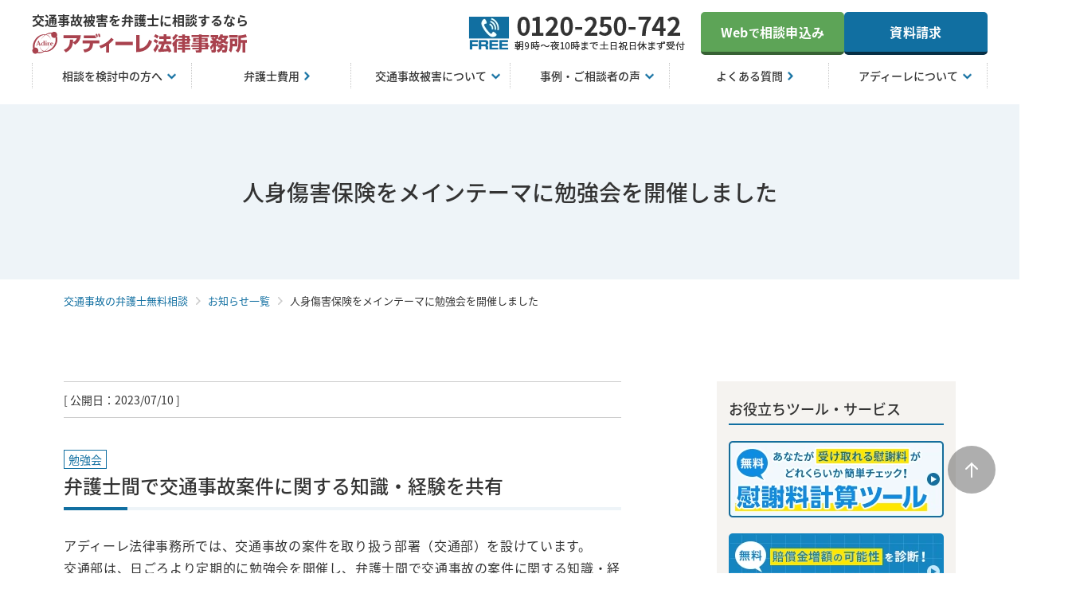

--- FILE ---
content_type: text/html; charset=UTF-8
request_url: https://www.ko2jiko.com/news/article/article-6/
body_size: 11225
content:
<!DOCTYPE html>
<html lang="ja">
  <head>
	<meta charset="UTF-8">
	<!-- CHEQ -->
<script src="//nexus.ensighten.com/cq_adireJP/prod/Bootstrap.js"></script>
<!-- Google Tag Manager -->
<script>(function(w,d,s,l,i){w[l]=w[l]||[];w[l].push({'gtm.start':
new Date().getTime(),event:'gtm.js'});var f=d.getElementsByTagName(s)[0],
j=d.createElement(s),dl=l!='dataLayer'?'&l='+l:'';j.async=true;j.src=
'https://www.googletagmanager.com/gtm.js?id='+i+dl;f.parentNode.insertBefore(j,f);
})(window,document,'script','dataLayer','GTM-TWGZJ8');</script>
<!-- End Google Tag Manager -->
<!-- Google Tag Manager -->
<script>(function(w,d,s,l,i){w[l]=w[l]||[];w[l].push({'gtm.start':
new Date().getTime(),event:'gtm.js'});var f=d.getElementsByTagName(s)[0],
j=d.createElement(s),dl=l!='dataLayer'?'&l='+l:'';j.async=true;j.src=
'https://www.googletagmanager.com/gtm.js?id='+i+dl;f.parentNode.insertBefore(j,f);
})(window,document,'script','dataLayer','GTM-TD77FN9');</script>
<!-- End Google Tag Manager -->	<meta name="viewport" content="width=device-width,initial-scale=1,user-scalable=no">
	<meta name="format-detection" content="telephone=no">
		<link href="/assets/css/style.min.css" rel="stylesheet" media="all">
	<link rel="stylesheet" href="https://cdnjs.cloudflare.com/ajax/libs/font-awesome/6.2.1/css/all.min.css" media="print" onload="this.media='all'">
	<script src="https://code.jquery.com/jquery-3.6.0.min.js" integrity="sha256-/xUj+3OJU5yExlq6GSYGSHk7tPXikynS7ogEvDej/m4=" crossorigin="anonymous"></script>
	<script src="/assets/js/common.min.js"></script>
	<!-- Start VWO Async SmartCode -->
<link rel="preconnect" href="https://dev.visualwebsiteoptimizer.com" />
<script type='text/javascript' id='vwoCode'>
window._vwo_code || (function() {
var account_id=767434,
version=2.0,
settings_tolerance=2000,
hide_element='body',
hide_element_style = 'opacity:0 !important;filter:alpha(opacity=0) !important;background:none !important',
/* DO NOT EDIT BELOW THIS LINE */
f=false,w=window,d=document,v=d.querySelector('#vwoCode'),cK='_vwo_'+account_id+'_settings',cc={};try{var c=JSON.parse(localStorage.getItem('_vwo_'+account_id+'_config'));cc=c&&typeof c==='object'?c:{}}catch(e){}var stT=cc.stT==='session'?w.sessionStorage:w.localStorage;code={use_existing_jquery:function(){return typeof use_existing_jquery!=='undefined'?use_existing_jquery:undefined},library_tolerance:function(){return typeof library_tolerance!=='undefined'?library_tolerance:undefined},settings_tolerance:function(){return cc.sT||settings_tolerance},hide_element_style:function(){return'{'+(cc.hES||hide_element_style)+'}'},hide_element:function(){return typeof cc.hE==='string'?cc.hE:hide_element},getVersion:function(){return version},finish:function(){if(!f){f=true;var e=d.getElementById('_vis_opt_path_hides');if(e)e.parentNode.removeChild(e)}},finished:function(){return f},load:function(e){var t=this.getSettings(),n=d.createElement('script'),i=this;if(t){n.textContent=t;d.getElementsByTagName('head')[0].appendChild(n);if(!w.VWO||VWO.caE){stT.removeItem(cK);i.load(e)}}else{n.fetchPriority='high';n.src=e;n.type='text/javascript';n.onerror=function(){_vwo_code.finish()};d.getElementsByTagName('head')[0].appendChild(n)}},getSettings:function(){try{var e=stT.getItem(cK);if(!e){return}e=JSON.parse(e);if(Date.now()>e.e){stT.removeItem(cK);return}return e.s}catch(e){return}},init:function(){if(d.URL.indexOf('__vwo_disable__')>-1)return;var e=this.settings_tolerance();w._vwo_settings_timer=setTimeout(function(){_vwo_code.finish();stT.removeItem(cK)},e);var t=d.currentScript,n=d.createElement('style'),i=this.hide_element(),r=t&&!t.async&&i?i+this.hide_element_style():'',c=d.getElementsByTagName('head')[0];n.setAttribute('id','_vis_opt_path_hides');v&&n.setAttribute('nonce',v.nonce);n.setAttribute('type','text/css');if(n.styleSheet)n.styleSheet.cssText=r;else n.appendChild(d.createTextNode(r));c.appendChild(n);this.load('https://dev.visualwebsiteoptimizer.com/j.php?a='+account_id+'&u='+encodeURIComponent(d.URL)+'&vn='+version)}};w._vwo_code=code;code.init();})();
</script>
<!-- End VWO Async SmartCode -->
	<meta name='robots' content='index, follow, max-image-preview:large, max-snippet:-1, max-video-preview:-1' />

	<!-- This site is optimized with the Yoast SEO plugin v22.0 - https://yoast.com/wordpress/plugins/seo/ -->
	<title>人身傷害保険をメインテーマに勉強会を開催しました | アディーレ法律事務所　交通事故相談サイト</title>
	<meta name="description" content="アディーレ法律事務所の交通部で開催している定期勉強会の記事です。弁護士同士で交通事故の案件に関する知識・経験を共有しています。今回のメインテーマは、人身傷害保険についてでした。" />
	<link rel="canonical" href="https://www.ko2jiko.com/news/article/article-6/" />
	<meta property="og:locale" content="ja_JP" />
	<meta property="og:type" content="article" />
	<meta property="og:title" content="人身傷害保険をメインテーマに勉強会を開催しました | アディーレ法律事務所　交通事故相談サイト" />
	<meta property="og:description" content="アディーレ法律事務所の交通部で開催している定期勉強会の記事です。弁護士同士で交通事故の案件に関する知識・経験を共有しています。今回のメインテーマは、人身傷害保険についてでした。" />
	<meta property="og:url" content="https://www.ko2jiko.com/news/article/article-6/" />
	<meta property="og:site_name" content="アディーレ法律事務所　交通事故相談サイト" />
	<meta property="article:modified_time" content="2025-03-24T02:20:11+00:00" />
	<meta property="og:image" content="https://www.ko2jiko.com/wp-content/uploads/2022/08/og.png" />
	<meta property="og:image:width" content="1200" />
	<meta property="og:image:height" content="630" />
	<meta property="og:image:type" content="image/png" />
	<meta name="twitter:card" content="summary_large_image" />
	<script type="application/ld+json" class="yoast-schema-graph">{"@context":"https://schema.org","@graph":[{"@type":"WebPage","@id":"https://www.ko2jiko.com/news/article/article-6/","url":"https://www.ko2jiko.com/news/article/article-6/","name":"人身傷害保険をメインテーマに勉強会を開催しました | アディーレ法律事務所　交通事故相談サイト","isPartOf":{"@id":"https://www.ko2jiko.com/#website"},"datePublished":"2023-07-10T01:02:01+00:00","dateModified":"2025-03-24T02:20:11+00:00","description":"アディーレ法律事務所の交通部で開催している定期勉強会の記事です。弁護士同士で交通事故の案件に関する知識・経験を共有しています。今回のメインテーマは、人身傷害保険についてでした。","breadcrumb":{"@id":"https://www.ko2jiko.com/news/article/article-6/#breadcrumb"},"inLanguage":"ja","potentialAction":[{"@type":"ReadAction","target":["https://www.ko2jiko.com/news/article/article-6/"]}]},{"@type":"BreadcrumbList","@id":"https://www.ko2jiko.com/news/article/article-6/#breadcrumb","itemListElement":[{"@type":"ListItem","position":1,"name":"交通事故被害の弁護士無料相談｜交通事故もアディーレ法律事務所","item":"https://www.ko2jiko.com/"},{"@type":"ListItem","position":2,"name":"人身傷害保険をメインテーマに勉強会を開催しました"}]},{"@type":"WebSite","@id":"https://www.ko2jiko.com/#website","url":"https://www.ko2jiko.com/","name":"アディーレ法律事務所　交通事故相談サイト","description":"交通事故被害の示談交渉における慰謝料・保険金・後遺障害のご相談ならアディーレ法律事務所へ。ご相談は無料です。","alternateName":"弁護士法人AdIre法律事務所　交通事故相談サイト","potentialAction":[{"@type":"SearchAction","target":{"@type":"EntryPoint","urlTemplate":"https://www.ko2jiko.com/?s={search_term_string}"},"query-input":"required name=search_term_string"}],"inLanguage":"ja"}]}</script>
	<!-- / Yoast SEO plugin. -->


<script type="text/javascript" src="https://www.ko2jiko.com/wp-content/themes/ko2jiko/assets/js/custom_wp_pagenavi.js?ver=6.4.3" id="custom_wp_pagenavi-js"></script>
	<link rel="icon" href="/favicon.ico">
	<link rel="icon" href="/icon.svg" type="image/svg+xml">
	<link rel="apple-touch-icon" href="/apple-touch-icon.png">
	<link rel="manifest" href="/manifest.webmanifest">
				<script type="application/ld+json">
{
    "@context": "https://schema.org",
    "@type": "WebPage",
    "name": "人身傷害保険をメインテーマに勉強会を開催しました",
    "description": "アディーレ法律事務所の交通部で開催している定期勉強会の記事です。弁護士同士で交通事故の案件に関する知識・経験を共有しています。今回のメインテーマは、人身傷害保険についてでした。",
    "url": "http://www.ko2jiko.com/news/article/article-6/",
    "mainEntityOfPage": {
        "@type": "WebPage",
        "@id": "http://www.ko2jiko.com/news/article/article-6/"
    },
    "publisher": {
        "@type": "Organization",
        "name": "アディーレ法律事務所",
        "logo": {
            "@type": "ImageObject",
            "url": "https://www.ko2jiko.com/assets/img/logo-headerPC.svg"
        },
        "address": {
            "@type": "PostalAddress",
            "postalCode": "170-6033",
            "addressRegion": "東京都",
            "addressLocality": "豊島区",
            "streetAddress": "東池袋3丁目1-1 サンシャイン60 33階",
            "addressCountry": "JP"
        }
    }
}
</script>
	</head>
  <body>
    <!-- Google Tag Manager (noscript) -->
<noscript><iframe src="https://www.googletagmanager.com/ns.html?id=GTM-TWGZJ8"
height="0" width="0" style="display:none;visibility:hidden"></iframe></noscript>
<!-- End Google Tag Manager (noscript) -->
<!-- Google Tag Manager (noscript) -->
<noscript><iframe src="https://www.googletagmanager.com/ns.html?id=GTM-TD77FN9"
height="0" width="0" style="display:none;visibility:hidden"></iframe></noscript>
<!-- End Google Tag Manager (noscript) --><header class="l-header" id="js-header">
	<div class="l-header__inner">
					<a href="/" class="c-logo c-logo--link">
				<span class="c-logo__lead">交通事故被害を弁護士に相談するなら</span>
				<span class="c-logo__image">
					<picture>
						<source srcset="/assets/img/logo-headerPC.svg" media="(min-width:768px)">
						<img src="/assets/img/logo-headerSP.svg" alt="アディーレ法律事務所" width="270" height="29">
					</picture>
				</span>
			</a>
							<div class="l-header__content">
				<picture class="u-pc">
					<img src="/assets/img/text-headerTell.webp" alt="0120-250-742 朝9時～夜10時まで 土日祝日休まず受付">
				</picture>
				<div class="l-header__contact u-pc">
					<a href="/contact/reservation/" class="c-contact-btn" data-gtm-click="cta-header-web-pc">Web<span class="c-contact-btn__small">で</span>相談申込み</a>
					<a href="/request/" class="c-contact-btn c-contact-btn--doc u-mb0-sp">資料請求</a>
				</div>
				<button class="l-header__btn-menu u-sp" id="js-header-burger" type="button">
					<span class="l-header__btn-menu__line">
						<span class="l-header__btn-menu__line-item l-header__btn-menu__line-item-1"></span>
						<span class="l-header__btn-menu__line-item l-header__btn-menu__line-item-2"></span>
					</span>
					<span class="l-header__btn-menu__text">
						<span class="l-header__btn-menu__text-off">MENU</span>
						<span class="l-header__btn-menu__text-on">CLOSE</span>
					</span>
				</button>
			</div>
			</div>
</header>
	<nav class="l-nav u-pc">
	<div class="l-nav__inner">
		<div class="l-nav__searchbox u-mb30-sp u-sp">
			<form class="l-nav__search-form" action="https://www.ko2jiko.com/" method="get">
				<input class="l-nav__search-input" type="search" name="s" placeholder="キーワードを入力 例：後遺障害">
				<button class="l-nav__search-submit" type="submit"></button>
			</form>
		</div>
		<ul class="l-nav__menus">
			<li class="l-nav__menu" tabindex="0">
				<span class="l-nav__ttl">相談を検討中の方へ</span>
				<ul class="l-nav__list">
					<li class="l-nav__item"><a href="/merit/">弁護士に依頼するメリット</a></li>
					<li class="l-nav__item"><a href="/flow/">交通事故発生から解決までの流れ</a></li>
					<li class="l-nav__item"><a href="/soudan/">交通事故被害の無料相談について</a></li>
					<li class="l-nav__item"><a href="/reason/">アディーレが選ばれる理由</a></li>
					<li class="l-nav__item"><a href="/team/">交通事故対応専属チームについて</a></li>
					<li class="l-nav__item"><a href="/kouken/">成年後見申立手続の無料サポート</a></li>
				</ul>
			</li>
			<li class="l-nav__menu l-nav__menu--link">
				<a href="/soudan/hiyou/">
					<span class="l-nav__ttl l-nav__ttl--link">弁護士費用</span>
				</a>
			</li>
			<li class="l-nav__menu" tabindex="0">
				<span class="l-nav__ttl">交通事故被害について</span>
				<ul class="l-nav__list">
					<li class="l-nav__item"><a href="/knowledge/">交通事故被害者のための基礎知識</a></li>
					<li class="l-nav__item"><a href="/pickup-koui/">後遺障害の基礎知識</a></li>
					<li class="l-nav__item"><a href="/isharyo/">交通事故で請求できる損害</a></li>
					<li class="l-nav__item"><a href="/choose/">弁護士の選び方</a></li>
					<li class="l-nav__item"><a href="/columns/">弁護士コラム</a></li>
					<li class="l-nav__item"><a href="/dictionary/">交通事故被害に詳しくなる用語集</a></li>
				</ul>
			</li>
			<li class="l-nav__menu" tabindex="0">
				<span class="l-nav__ttl">事例・ご相談者の声</span>
				<ul class="l-nav__list">
					<li class="l-nav__item"><a href="/case/">交通事故被害の解決事例</a></li>
					<li class="l-nav__item"><a href="/voice/">ご相談者の声</a></li>
				</ul>
			</li>
			<li class="l-nav__menu l-nav__menu--link">
				<a href="/faq/">
					<span class="l-nav__ttl l-nav__ttl--link">よくある質問</span>
				</a>
			</li>
			<li class="l-nav__menu" tabindex="0">
				<span class="l-nav__ttl">アディーレについて</span>
				<ul class="l-nav__list">
					<li class="l-nav__item"><a href="/map/">事務所案内</a></li>
					<li class="l-nav__item"><a href="/profile/">弁護士紹介</a></li>
					<li class="l-nav__item"><a class="icon-link c-link__text--blank-small" href="https://www.official.adire.jp/media/" target="_blank">メディアの方はこちら</a></li>
				</ul>
			</li>
		</ul>
		<div class="l-nav__searchbox u-mb30-sp u-pc" id="js-searchbox">
			<div class="l-nav__search-close" id="js-searchbox-close"></div>
			<form class="l-nav__search-form" action="https://www.ko2jiko.com/" method="get">
				<input class="l-nav__search-input" type="search" name="s" placeholder="キーワードを入力 例：後遺障害">
				<button class="l-nav__search-submit" type="submit"><span>検索</span></button>
			</form>
		</div>
	</div>
</nav>	<div class="l-header-menu u-pc" id="js-header-menu">
	<div class="l-header-menu__inner">
		<div class="l-header-menu__block">
			<p class="l-header-menu__ttl l-header-menu__ttl--acc">相談をご検討中の方へ</p>
			<ul class="l-header-menu__list">
				<li class="l-header-menu__item">
					<a href="/merit/">弁護士に依頼するメリット</a>
				</li>
				<li class="l-header-menu__item">
					<a href="/flow/">交通事故発生から解決までの流れ</a>
				</li>
				<li class="l-header-menu__item">
					<a href="/soudan/">交通事故被害の無料相談について</a>
				</li>
				<li class="l-header-menu__item">
					<a href="/soudan/hiyou/">弁護士費用</a>
				</li>
				<li class="l-header-menu__item">
					<a href="/reason/">アディーレが選ばれる理由</a>
				</li>
				<li class="l-header-menu__item">
					<a href="/team/">交通事故対応専属チームについて</a>
				</li>
				<li class="l-header-menu__item">
					<a href="/kouken/">成年後見申立手続の無料サポート</a>
				</li>
			</ul>
		</div>
		<div class="l-header-menu__block">
			<p class="l-header-menu__ttl l-header-menu__ttl--acc">交通事故被害について</p>
			<ul class="l-header-menu__list">
				<li class="l-header-menu__item">
					<a href="/knowledge/">交通事故被害者のための基礎知識</a>
				</li>
				<li class="l-header-menu__item">
					<a href="/pickup-koui/">後遺障害の基礎知識</a>
				</li>
				<li class="l-header-menu__item">
					<a href="/isharyo/">交通事故で請求できる損害</a>
				</li>
				<li class="l-header-menu__item">
					<a href="/choose/">弁護士の選び方</a>
				</li>
				<li class="l-header-menu__item">
					<a href="/dictionary/">交通事故被害に詳しくなる用語集</a>
				</li>
			</ul>
		</div>
		<div class="l-header-menu__block">
			<p class="l-header-menu__ttl l-header-menu__ttl--acc">事例・ご相談者の声</p>
			<ul class="l-header-menu__list">
				<li class="l-header-menu__item">
					<a href="/case/">交通事故被害の解決事例</a>
				</li>
				<li class="l-header-menu__item">
					<a href="/voice/">ご相談者の声</a>
				</li>
			</ul>
		</div>
		<div class="l-header-menu__block">
			<a class="l-header-menu__ttl l-header-menu__ttl--link" href="/faq/">よくある質問</a>
		</div>
		<div class="l-header-menu__block">
			<a class="l-header-menu__ttl l-header-menu__ttl--link" href="/columns/">弁護士コラム</a>
		</div>
		<div class="l-header-menu__block">
			<p class="l-header-menu__ttl l-header-menu__ttl--acc">アディーレについて</p>
			<ul class="l-header-menu__list">
				<li class="l-header-menu__item">
					<a href="/map/">事務所案内</a>
				</li>
				<li class="l-header-menu__item">
					<a href="/profile/">弁護士紹介</a>
				</li>
				<li class="l-header-menu__item">
					<a href="/media/">メディア情報</a>
				</li>
			</ul>
		</div>
	</div>
</div>	<div class="l-header-menu-sp u-sp" id="js-header-menu-sp">
			<a href="/" class="c-logo c-logo--link">
			<span class="c-logo__lead">交通事故被害を弁護士に相談するなら</span>
			<span class="c-logo__image">
				<picture>
					<img src="/assets/img/logo-headerSP.svg" alt="アディーレ法律事務所" width="293" height="29">
				</picture>
			</span>
		</a>
		<div class="l-header-menu-sp__inner">
		<div class="l-header-menu-sp__btns">
			<a href="tel:0120-250-742" class="c-contact-btn c-contact-btn--tel" data-gtm-click="cta-burger-tel-sp">
				<span class="c-contact-btn__num">電話で無料相談する</span>
				<span class="c-contact-btn__sub c-contact-btn__sub--tel">朝9時～夜10時まで・土日祝も受付中</span>
			</a>
			<a href="/contact/reservation/" class="c-contact-btn" data-gtm-click="cta-burger-web-sp">
				<span class="c-contact-btn--icon-web">Web<span class="c-contact-btn__small">で</span>相談申込み</span>
				<span class="c-contact-btn__sub c-contact-btn__sub--web">24時間・土日祝も受付中</span>
			</a>
		</div>
		<div class="l-header-menu-sp__block-wrapper">
			<a href="/columns/columns-02/#block-1" class="l-header-menu-sp__bnr" data-gtm-click="isharyou-keisan-banner-navi">
				<picture>
					<img src="/assets/img/bnr-increase-header.webp" alt="慰謝料がどれくらいか簡単チェック！慰謝料計算ツール" width="" height="">
				</picture>
			</a>
			<div class="l-header-menu-sp__block js-acc">
				<p class="l-header-menu-sp__ttl l-header-menu-sp__ttl--acc js-acc-triger">相談をご検討中の方へ</p>
				<ul class="l-header-menu-sp__list js-acc-content">
					<li class="l-header-menu-sp__item">
						<a href="/merit/">弁護士に依頼するメリット</a>
					</li>
					<li class="l-header-menu-sp__item">
						<a href="/flow/">交通事故発生から解決までの流れ</a>
					</li>
					<li class="l-header-menu-sp__item">
						<a href="/soudan/">交通事故被害の無料相談について</a>
					</li>
					<li class="l-header-menu-sp__item">
						<a href="/reason/">アディーレが選ばれる理由</a>
					</li>
					<li class="l-header-menu-sp__item">
						<a href="/team/">交通事故対応専属チームについて</a>
					</li>
					<li class="l-header-menu-sp__item">
						<a href="/kouken/">成年後見申立手続の無料サポートについて</a>
					</li>
				</ul>
			</div>
			<div class="l-header-menu-sp__block">
				<a class="l-header-menu-sp__ttl l-header-menu-sp__ttl--link" href="/soudan/hiyou/">弁護士費用</a>
			</div>
			<div class="l-header-menu-sp__block js-acc">
				<p class="l-header-menu-sp__ttl l-header-menu-sp__ttl--acc js-acc-triger">交通事故被害について</p>
				<ul class="l-header-menu-sp__list js-acc-content">
					<li class="l-header-menu-sp__item">
						<a href="/knowledge/">交通事故被害者のための基礎知識</a>
					</li>
					<li class="l-header-menu-sp__item">
						<a href="/pickup-koui/">後遺障害の基礎知識</a>
					</li>
					<li class="l-header-menu-sp__item">
						<a href="/isharyo/">交通事故で請求できる損害</a>
					</li>
					<li class="l-header-menu-sp__item">
						<a href="/choose/">弁護士の選び方</a>
					</li>
					<li class="l-header-menu-sp__item">
						<a href="/columns/">弁護士コラム</a>
					</li>
					<li class="l-header-menu-sp__item">
						<a href="/dictionary/">交通事故被害に詳しくなる用語集</a>
					</li>
				</ul>
			</div>
			<div class="l-header-menu-sp__block js-acc">
				<p class="l-header-menu-sp__ttl l-header-menu-sp__ttl--acc js-acc-triger">事例・ご相談者の声</p>
				<ul class="l-header-menu-sp__list js-acc-content">
					<li class="l-header-menu-sp__item">
						<a href="/case/">交通事故被害の解決事例</a>
					</li>
					<li class="l-header-menu-sp__item">
						<a href="/voice/">ご相談者の声</a>
					</li>
				</ul>
			</div>
			<div class="l-header-menu-sp__block">
				<a class="l-header-menu-sp__ttl l-header-menu-sp__ttl--link" href="/faq/">よくある質問</a>
			</div>
			<div class="l-header-menu-sp__block js-acc">
				<p class="l-header-menu-sp__ttl l-header-menu-sp__ttl--acc js-acc-triger">アディーレについて</p>
				<ul class="l-header-menu-sp__list js-acc-content">
					<li class="l-header-menu-sp__item">
						<a href="/map/">事務所案内</a>
					</li>
					<li class="l-header-menu-sp__item">
						<a href="/profile/">弁護士紹介</a>
					</li>
					<li class="l-header-menu-sp__item">
						<a href="/request/">資料請求</a>
					</li>
					<li class="l-header-menu-sp__item">
						<a class="l-header-menu-sp__blank" href="https://www.official.adire.jp/" target="_blank">コーポレートサイト</a>
					</li>
					<li class="l-header-menu-sp__item u-mb0">
						<a class="l-header-menu-sp__blank" href="https://www.adire.jp/lega_life_lab/" target="_blank">リーガライフラボ</a>
					</li>
				</ul>
			</div>
		</div>
		<div class="l-header-menu-sp__block-wrapper u-pt0">
			<div class="l-header-menu-sp__block">
				<a class="l-header-menu-sp__ttl l-header-menu-sp__ttl--link-blank" href="https://www.official.adire.jp/media/" target="_blank">メディアの方はこちら</a>
			</div>
		</div>
	</div>
</div>
    <main class="l-content">
      <div class="c-title-lv1">
<h1 class="c-title-lv1__main-text">
人身傷害保険をメインテーマに勉強会を開催しました</h1>
</div>
      <div class="l-breadcrumb">
        <ul class="l-breadcrumb__inner">
          <li class="l-breadcrumb__item"><a class="l-breadcrumb__link" href="/">交通事故の弁護士無料相談</a></li>
          <li class="l-breadcrumb__item"><a class="l-breadcrumb__link" href="/news/">お知らせ一覧</a></li>
          <li class="l-breadcrumb__item"><span class="l-breadcrumb__here">人身傷害保険をメインテーマに勉強会を開催しました</span></li>
        </ul>
      </div>
      <div class="l-content__inner"> 
        <div class="l-main"> 
          <article class="p-article">
            <div class="c-day">[ 公開日：2023/07/10 ] </div>
          </article>

          <span class="p-news__category">勉強会</span>
          
          
          <section class="p-block">
<h2 class="c-title-lv2" id="block-1">
  <span class="c-title-lv2__main-text">弁護士間で交通事故案件に関する知識・経験を共有</span>
</h2>
<section class="p-block e-block" id="block-2">
<p class="c-text">アディーレ法律事務所では、交通事故の案件を取り扱う部署（交通部）を設けています。<br />
交通部は、日ごろより定期的に勉強会を開催し、弁護士間で交通事故の案件に関する知識・経験を共有しながら、事件処理水準の向上を図ってきました。<br />
今回は、「人身傷害保険」をメインテーマに、勉強会を開催しました。</p>
</section>
<section class="p-block e-block" id="block-3">
<p class="c-text">交通事故にあった被害者の方がご自身の損害回復のためにできることとしては、主に次の2つが挙げられます。1つ目は、加害者や加害者の加入する保険会社に賠償金を請求すること、2つ目は、<span class="c-bold c-bold--marker">被害者の方が加入している保険を活用することです。</span>そして、被害者の方が活用できる保険の1つに今回の勉強会のメインテーマである「人身傷害保険」があります。</p>
<p class="c-text">人身傷害保険とは、対象となる方が交通事故で損害を被った際に、事前に定められている約款に従って算定された保険金が支払われる保険です。<br />
被害者の方は、<span class="c-bold c-bold--marker">加害者や加害者の加入している保険会社ではなく、ご自身の加入している保険会社から保険金を受け取ることができます。</span></p>
<p class="c-text">この人身傷害保険を巡っては、保険金を賠償金からどのように控除するのかなど、複雑な問題が多数存在し、また近年、最高裁判所においても新たな判断がなされています。</p>
<p class="c-text">今回の勉強会では、まず、人身傷害保険に関する問題点の整理や、実務上の注意点の共有を行いました。そして、<span class="c-bold c-bold--marker">人身傷害保険を巡る複雑な問題を依頼者の方にわかりやすく説明するにはどうすべきか</span>について弁護士間で議論しました。</p>
<p class="c-text">アディーレ法律事務所では、これまで非常に多くの交通事故案件をご依頼いただいております。<br />
実績が豊富だからこそ、過去の案件などをもとに、さらなる交通事故の被害者救済のため適切な方針の検討ができる、と自負しております。</p>
<p class="c-text">今後もこのような勉強会を通じて、弁護士の知識・経験を共有し、専門性を高める取組みを続けるとともに、依頼者の方によりよい解決策をご提案し、ご満足いただけるよう取り組んでまいります。</p>
</section>
<h2 class="c-title-lv2" id="block-4">
  <span class="c-title-lv2__main-text">書籍情報</span>
</h2>
    <article class="p-block" id="block-5">
    <div class="c-columns">
        <div class="c-columns__image">
            <div class="c-columns__image-inner c-columns__image-inner--center"><img src="https://www.ko2jiko.com/wp-content/uploads/2022/08/thumb_shinsejirei-1.jpg" alt="申請事例からみる交通事故後遺障害の等級認定"></div>        </div>
        <div class="c-columns__text e-block">
            <div class="c-box">
            <p class="c-text c-text--small">『申請事例からみる　交通事故　後遺障害の等級認定』<br />
アディーレ法律事務所（編）</p>
<p class="c-text c-text--small">発売日：2022年4月20日（水）<br />
ページ数：748ページ<br />
定価：9,350円（本体8,500円＋税10%）<br />
刊行：中央経済社<br />
書籍ページ：<a href="https://www.biz-book.jp/isbn/978-4-502-35781-7" target="_blank" rel="noopener">https://www.biz-book.jp/isbn/978-4-502-35781-7</a></p>
            </div>
        </div>
    </div>
</article></section>

          <div class="c-link c-link--bottom"> <a class="c-link__button c-link__button--blue c-link__button--back" href="/news/">お知らせ一覧 TOP</a></div>

          <article>
  <div class="p-cta u-pt30-sp u-pb30-sp u-p30-pc">
    <div class="p-cta__head p-cta__head--02">
      <p class="p-cta__title c-bold u-mb10-sp">交通事故被害の<br class="u-sp"><span class="p-cta__title--big c-bold u-color-emphasis c-marker">無料相談はアディーレへ！</span>
      </p>
      <p class="p-cta__title--small u-mb10-sp">お気軽にお問い合わせください</p>
    </div>
    <a class="u-sp p-buttons__item c-tel-button" href="tel:0120-250-742" data-gtm-click="cta-page-tel-sp">
      <span>
        <em class="c-tel-button__number p-buttons__text--xlarge">電話で無料相談する</em>
        <span class="c-tel-button__text--small">朝9時〜夜10時まで ⼟⽇祝⽇休まず受付</span>
      </span>
    </a>
    <a class="u-sp p-buttons__item c-inquiry-button" href="/contact/reservation/" data-gtm-click="cta-page-web-sp">Webで相談申込み</a>
    <!-- /.u-sp -->
    <div class="u-pc p-cta__foot02">
      <div class="c-tel c-tel--large u-ml70-pc">
        <p class="c-tel__num c-tel__num--large02">0120-250-742</p>
        <p class="c-tel__txt">朝9時〜夜10時まで ⼟⽇祝⽇休まず受付</p>
      </div>
      <a class="p-buttons__item p-buttons__item--small c-inquiry-button" href="/contact/reservation/" data-gtm-click="cta-page-web-pc">Webで相談申込み</a>
      <!-- /.u-pc -->
    </div>
  </div>
</article>



        </div>
        <div class="l-sidebar">
	<div class="l-sidebar__inner">
	<dl class="l-sidebar__article">
			<dt class="c-title-line">お役立ちツール・サービス</dt>
			<dd class="l-sidebar__content c-bnr u-mb20-pc u-mb20-sp">
				<a href="/columns/columns-02/#block-1" data-gtm-click="isharyou-keisan-banner-side"><img class="u-sp" src="/assets/img/bnr-increase-sidebarSP.webp" alt="無料 あなたが受け取れる慰謝料がどれくらいか簡単チェック！慰謝料計算ツール"><img class="u-pc" src="/assets/img/bnr-increase-sidebarPC.webp" alt="無料 あなたが受け取れる慰謝料がどれくらいか簡単チェック！慰謝料計算ツール"></a>
			</dd>
			<dd class="l-sidebar__content c-bnr u-mb20-pc u-mb20-sp">
				<a href="/shindan/" data-gtm-click="shindan-banner-side"><img class="u-sp" src="/assets/img/bnr-shindan-sidebarSP.webp" alt="無料 賠償金増額の可能性を診断！賠償金・慰謝料診断"><img class="u-pc" src="/assets/img/bnr-shindan-sidebarPC.webp" alt="無料 賠償金増額の可能性を診断！賠償金・慰謝料診断"></a>
			</dd>
			<dd class="l-sidebar__content c-bnr u-mb20-pc u-mb20-sp">
				<a href="/tool/kouishougai/" data-gtm-click="shindan-banner-side"><img class="u-sp" src="/assets/img/bnr-kouishougai-sidebarSP.webp" alt="無料　後遺症が残った体の場所や症状を入れて簡単チェック！後遺障害等級チェックツール"><img class="u-pc" src="/assets/img/bnr-kouishougai-sidebarPC.webp" alt="無料　後遺症が残った体の場所や症状を入れて簡単チェック！後遺障害等級チェックツール"></a>
			</dd>
			<dd class="l-sidebar__content c-bnr">
				<a href="https://lin.ee/OaTmFvE" data-gtm-click="line-banner-side" target="_blank"><img class="u-sp" src="/assets/img/bnr-line-sidebarSP.webp" alt="適切な賠償金獲得のためのポイントがわかる！LINEでかんたん交通事故被害者お助け診断"><img class="u-pc" src="/assets/img/bnr-line-sidebarPC.webp" alt="適切な賠償金獲得のためのポイントがわかる！LINEでかんたん交通事故被害者お助け診断"></a>
			</dd>
		</dl>
		<dl class="l-sidebar__article l-sidebar__article--bottom2">
			<dt class="c-title-line">交通事故被害のお悩み解決</dt>
			<dd class="l-sidebar__content">
				<dl class="p-link-box">
					<dt class="p-link-box__title">
						<p>相談を検討中の方へ</p>
					</dt>
					<dd>
						<ul class="p-link-box__list">
							<li class="p-link-box__item"><a class="p-link-box__link" href="/merit/">弁護士に依頼するメリット</a></li>
							<li class="p-link-box__item"><a class="p-link-box__link" href="/flow/">交通事故発生から解決までの流れ</a></li>
							<li class="p-link-box__item"><a class="p-link-box__link" href="/soudan/">交通事故被害の無料相談について</a></li>
							<li class="p-link-box__item"><a class="p-link-box__link" href="/reason/">アディーレが選ばれる理由</a></li>
							<li class="p-link-box__item"><a class="p-link-box__link" href="/team/">交通事故対応専属チームについて</a></li>
							<li class="p-link-box__item"><a class="p-link-box__link" href="/kouken/">成年後見申立手続の無料サポート</a></li>
						</ul>
					</dd>
				</dl>
				<div class="p-link-box">
					<ul class="p-link-box__list">
						<li class="p-link-box__item"><a class="p-link-box__link" href="/soudan/hiyou/">弁護士費用</a></li>
					</ul>
				</div>
				<dl class="p-link-box u-mt15-pc u-mt15-sp">
					<dt class="p-link-box__title">
						<p>交通事故被害について</p></dt>
					<dd>
						<ul class="p-link-box__list">
							<li class="p-link-box__item"><a class="p-link-box__link" href="/knowledge/">交通事故被害者のための基礎知識</a></li>
							<li class="p-link-box__item"><a class="p-link-box__link" href="/pickup-koui/">後遺障害の基礎知識</a></li>
							<li class="p-link-box__item"><a class="p-link-box__link" href="/isharyo/">交通事故で請求できる損害</a></li>
							<li class="p-link-box__item"><a class="p-link-box__link" href="/choose/">弁護士の選び方</a></li>
							<li class="p-link-box__item"><a class="p-link-box__link" href="/columns/">弁護士コラム</a></li>
							<li class="p-link-box__item"><a class="p-link-box__link" href="/dictionary/">交通事故被害に詳しくなる用語集</a></li>
						</ul>
					</dd>
				</dl>
				<dl class="p-link-box">
					<dt class="p-link-box__title">
						<p>事例・ご相談者の声</p>
					</dt>
					<dd>
						<ul class="p-link-box__list">
							<li class="p-link-box__item"><a class="p-link-box__link" href="/case/">交通事故被害の解決事例</a></li>
							<li class="p-link-box__item"><a class="p-link-box__link" href="/voice/">ご相談者の声</a></li>
						</ul>
					</dd>
				</dl>
				<div class="p-link-box u-mt15-pc u-mt15-sp">
					<ul class="p-link-box__list">
						<li class="p-link-box__item"><a class="p-link-box__link" href="/faq/">よくある質問</a></li>
					</ul>
				</div>
			</dd>
		</dl>
		<dl class="l-sidebar__article l-sidebar__article--bottom2">
			<dt class="c-title-line">アディーレについて</dt>
			<dd class="l-sidebar__content">
				<div class="p-link-box">
					<ul class="p-link-box__list">
						<li class="p-link-box__item"><a class="p-link-box__link" href="/map/">事務所案内</a></li>
						<li class="p-link-box__item"><a class="p-link-box__link" href="/profile/">弁護士紹介</a></li>
						<li class="p-link-box__item"><a class="p-link-box__link" href="/media/">メディア情報</a></li>
						<li class="p-link-box__item"><a class="p-link-box__link" href="/request/">資料請求</a></li>
					</ul>
				</div>
			</dd>
		</dl>
	</div>
	<div class="l-sidebar__inner l-sidebar__inner--cta u-pc">
	<div class="l-sidebar__tel">
		<div class="l-sidebar__tel-button isText u-align-c">
			<div class="c-tel-button__title--small">交通事故被害の</div>
			<div class="c-tel-button__title--big">無料相談はアディーレへ！</div>
			<em class="c-tel-button__number c-tel-button__number--iconblue c-tel-button__number--big">0120-250-742</em>
			<span class="c-tel-button__text c-tel-button__text--big">朝9時〜夜10時まで ⼟⽇祝⽇休まず受付</span>
		</div>
		<a class="c-inquiry-button l-sidebar__inquiry-button" href="/contact/reservation/" data-gtm-click="cta-side-web-pc">Webで相談申込み</a>
	</div>
	<!-- /.l-sidebar__tel -->
</div></div>
      </div>

      <div class="p-modal js-modal">
        <div class="p-modal__in js-modal__in">
          <div class="p-modal__image-box"><img class="p-modal__image js-modal__image" src="" alt=""></div>
          <nav class="p-modal__nav"><span class="js-modal__nav__here">0</span><span class="p-modal__nav__slash">/</span><span class="js-modal__nav__all">0</span></nav>
          <button class="p-modal__button-close js-modal__button-close" type="button"></button>
          <button class="p-modal__arrow p-modal__arrow--prev js-modal__arrow js-modal__arrow--prev" type="button"></button>
          <button class="p-modal__arrow p-modal__arrow--next js-modal__arrow js-modal__arrow--next" type="button"></button>
        </div>
      </div>

      <div class="l-breadcrumb--bottom">
        <ul class="l-breadcrumb__inner">
          <li class="l-breadcrumb__item"><a class="l-breadcrumb__link" href="/">交通事故の弁護士無料相談</a></li>
          <li class="l-breadcrumb__item"><a class="l-breadcrumb__link" href="/news/">お知らせ一覧</a></li>
          <li class="l-breadcrumb__item"><span class="l-breadcrumb__here">人身傷害保険をメインテーマに勉強会を開催しました</span></li>
        </ul>
      </div>

    </main>

    <footer id="js-footer" class="l-footer " >
            <div class="l-footer__fix-block" id="js-footer-fix">
	<div class="l-footer__fix u-sp" id="js-footer-fix-sp">
		<a class="l-footer__button c-tel-button l-footer__button--tel" href="tel:0120-250-742" data-gtm-click="cta-floating-tel-sp">
			<span>
				<span class="c-tel-button__number l-footer__button--tel__number u-fs-ms-sp">電話で無料相談する</span>
				<span class="c-tel-button__text u-mt5-sp">朝9時〜夜10時まで ⼟⽇祝⽇休まず受付</span>
			</span>
		</a>
		<a class="l-footer__button c-inquiry-button c-inquiry-button--icon-24h-small l-footer__button--web" href="/contact/reservation/" data-gtm-click="cta-floating-web-sp">Webで<br>相談申込み</a>
	</div>
	<div class="l-fix-footer u-pc" id="js-footer-fix-pc">
		<div class="l-fix-footer__inner">
			<div class="l-fix-footer__image">
				<picture class="l-fix-footer__bubble">
					<img src="/assets/img/icon-bubble.webp" alt="ご相談は無料です" width="122" height="69">
				</picture>
				<picture class="l-fix-footer__icon">
					<img src="/assets/img/top/img_merit_title.svg" alt="弁護士のイラスト" width="110" height="110">
				</picture>
			</div>
			<div class="c-tel c-tel--large">
				<p class="c-tel__num c-tel__num--large">0120-250-742</p>
				<p class="c-tel__txt">朝9時〜夜10時まで ⼟⽇祝⽇休まず受付</p>
			</div>
			<a href="/contact/reservation/" class="l-fix-footer__btn c-contact-btn c-contact-btn--large c-contact-btn--icon-24h" data-gtm-click="cta-floating-web-pc">
				Web<span class="c-contact-btn__small">で</span>相談申込み
			</a>
		</div>
	</div>
</div>
        <div class="l-footer__totop" id="js-totop">
	<img src="/assets/img/totop.svg" alt="トップに戻る" width="60" height="60">
</div>                <div class="l-footer__row l-footer__row--t">
	<div class="l-footer__inner">
		<div class="l-footer__col-box">
			<div class="l-footer__col l-footer__col--1-1">
				<h2 class="l-footer__title">交通事故被害のお悩み解決</h2>
				<div class="l-footer__col-box">

					<ul class="l-footer__col l-footer__col--1-1-1 c-nav-links1">
						<li class="c-nav-links1__item">
							<a class="c-text-link c-text-link--1" href="/merit/">弁護士に依頼するメリット</a>
						</li>
						<li class="c-nav-links1__item">
							<a class="c-text-link c-text-link--1" href="/flow/">交通事故発生から解決までの流れ</a>
						</li>
						<li class="c-nav-links1__item">
							<a class="c-text-link c-text-link--1" href="/soudan/">交通事故被害の無料相談について</a>
						</li>
						<li class="c-nav-links1__item">
							<a class="c-text-link c-text-link--1" href="/reason/">アディーレが選ばれる理由</a>
						</li>
						<li class="c-nav-links1__item">
							<a class="c-text-link c-text-link--1" href="/team/">交通事故対応専属チームについて</a>
						</li>
						<li class="c-nav-links1__item">
							<a class="c-text-link c-text-link--1" href="/kouken/">成年後見申立手続の無料サポート</a>
						</li>
						<li class="c-nav-links1__item">
							<a class="c-text-link c-text-link--1" href="/soudan/hiyou/">弁護士費用</a>
						</li>
						<li class="c-nav-links1__item">
							<a class="c-text-link c-text-link--1" href="/knowledge/">交通事故被害者のための基礎知識</a>
						</li>
						<li class="c-nav-links1__item c-nav-links1__item--bottom-row">
							<a class="c-text-link c-text-link--1" href="/pickup-koui/">後遺障害の基礎知識</a>
						</li>
					</ul>

					<ul class="l-footer__col l-footer__col--1-1-2 c-nav-links1">
						<li class="c-nav-links1__item">
							<a class="c-text-link c-text-link--1" href="/isharyo/">交通事故で請求できる損害</a>
						</li>
						<li class="c-nav-links1__item">
							<a class="c-text-link c-text-link--1" href="/choose/">弁護士の選び方</a>
						</li>
						<li class="c-nav-links1__item">
							<a class="c-text-link c-text-link--1" href="/columns/">弁護士コラム</a>
						</li>
						<li class="c-nav-links1__item">
							<a class="c-text-link c-text-link--1" href="/dictionary/">交通事故被害に詳しくなる用語集</a>
						</li>
						<li class="c-nav-links1__item">
							<a class="c-text-link c-text-link--1" href="/case/">交通事故被害の解決事例</a>
						</li>
						<li class="c-nav-links1__item">
							<a class="c-text-link c-text-link--1" href="/voice/">ご相談者の声</a>
						</li>
						<li class="c-nav-links1__item c-nav-links1__item--bottom-row">
							<a class="c-text-link c-text-link--1" href="/faq/">よくある質問</a>
						</li>
					</ul>
				</div>
			</div>
			<div class="l-footer__col l-footer__col--1-2">
				<h2 class="l-footer__title">アディーレ法律事務所について</h2>
				<div class="l-footer__col-box">
					<ul class="l-footer__col l-footer__col--1-2-1 c-nav-links1">
						<li class="c-nav-links1__item">
							<a class="c-text-link c-text-link--1" href="/map/">事務所案内</a>
						</li>
						<li class="c-nav-links1__item">
							<a class="c-text-link c-text-link--1" href="/profile/">弁護士紹介</a>
						</li>
						<li class="c-nav-links1__item">
							<a class="c-text-link c-text-link--1" href="/contact/reservation/">Webで相談申込み</a>
						</li>
						<li class="c-nav-links1__item">
							<a class="c-text-link c-text-link--1" href="/contact/">メールでお問い合わせ</a>
						</li>
						<li class="c-nav-links1__item">
							<a class="c-text-link c-text-link--1" href="/request/">資料請求</a>
						</li>
						<li class="c-nav-links1__item">
							<a class="c-text-link c-text-link--1 c-text-link--blank" href="https://www.official.adire.jp/media/" target="_blank">メディアの方はこちら</a>
						</li>
						<li class="c-nav-links1__item">
							<a class="c-text-link c-text-link--1 c-text-link--blank" href="https://www.official.adire.jp/" target="_blank">コーポレートサイト</a>
						</li>
						<li class="c-nav-links1__item c-nav-links1__item--bottom-row">
							<a class="c-text-link c-text-link--1 c-text-link--blank" href="https://www.adire.jp/lega_life_lab/" target="_blank">リーガライフラボ</a>
						</li>
					</ul>
				</div>
			</div>
		</div>
	</div>
</div>        <div class="l-footer__row l-footer__row--m">
	<div class="l-footer__inner l-footer__inner--bottom">
		<h2 class="l-footer__title">交通事故の慰謝料請求以外のご相談はこちら</h2>
		<ul class="l-footer__col-box l-footer__col-box--wrap c-nav-links1 c-nav-links1--bottom">
			<li class="l-footer__col l-footer__col--2-1 c-nav-links1__item c-nav-links1__item--type-2">
				<a class="c-text-link c-text-link--2" href="https://www.adire.jp/" target="_blank">過払い金請求・債務整理</a>
			</li>
			<li class="l-footer__col l-footer__col--2-2 c-nav-links1__item c-nav-links1__item--type-2">
				<a class="c-text-link c-text-link--2" href="https://www.adire-rikon.jp/isharyou/" target="_blank">浮気・不倫の慰謝料問題</a>
			</li>
			<li class="l-footer__col l-footer__col--2-3 c-nav-links1__item c-nav-links1__item--type-2">
				<a class="c-text-link c-text-link--2" href="https://www.adire-rikon.jp/" target="_blank">離婚問題</a>
			</li>
			<li class="l-footer__col l-footer__col--2-1 c-nav-links1__item c-nav-links1__item--type-2">
				<a class="c-text-link c-text-link--2" href="https://www.adire-roudou.jp/" target="_blank">残業代請求</a>
			</li>
			<li class="l-footer__col l-footer__col--2-2 c-nav-links1__item c-nav-links1__item--type-2">
				<a class="c-text-link c-text-link--2" href="https://www.adire-roudou.jp/lp/taishokudaikou/1907/" target="_blank">退職代行</a>
			</li>
			<li class="l-footer__col l-footer__col--2-3 c-nav-links1__item c-nav-links1__item--type-2">
				<a class="c-text-link c-text-link--2" href="https://www.adire-bkan.jp/" target="_blank">B型肝炎の給付金請求</a>
			</li>
			<li class="l-footer__col l-footer__col--2-1 c-nav-links1__item c-nav-links1__item--type-2">
				<a class="c-text-link c-text-link--2" href="https://www.adire-asbestos.jp/" target="_blank">アスベスト被害賠償金請求</a>
			</li>
			<li class="l-footer__col l-footer__col--2-2 c-nav-links1__item c-nav-links1__item--type-2 c-nav-links1__item--bottom-row">
				<a class="c-text-link c-text-link--2" href="https://www.adire-souzoku.jp/" target="_blank">遺言・遺産相続</a>
			</li>
			<li class="l-footer__col l-footer__col--2-3 c-nav-links1__item c-nav-links1__item--type-2 c-nav-links1__item--bottom-row">
				<a class="c-text-link c-text-link--2" href="https://service.adire.jp/" target="_blank">その他</a>
			</li>
		</ul>
	</div>
</div>        <div class="l-footer__row l-footer__row--map">
	<dl class="l-footer__inner">
		<dt class="l-footer__title">全国の支店を探す</dt>
		<dd>
			<dl class="l-footer__area js-acc-sp">
				<dt class="l-footer__pref js-acc-sp-triger">北海道・東北</dt>
				<dd class="l-footer__branch-wrap js-acc-sp-content">
					<ul class="l-footer__branch">
						<li class="l-footer__branch-item">
							<a href="https://sapporo.adire.jp/" target="_blank" class="l-footer__branch-link">札幌支店</a>
						</li>
						<li class="l-footer__branch-item">
							<a href="https://asahikawa.adire.jp/" target="_blank" class="l-footer__branch-link">旭川支店</a>
						</li>
						<li class="l-footer__branch-item">
							<a href="https://hakodate.adire.jp/" target="_blank" class="l-footer__branch-link">函館支店</a>
						</li>
						<li class="l-footer__branch-item">
							<a href="https://kushiro.adire.jp/" target="_blank" class="l-footer__branch-link">釧路支店</a>
						</li>
						<li class="l-footer__branch-item">
							<a href="https://tomakomai.adire.jp/" target="_blank" class="l-footer__branch-link">苫小牧支店</a>
						</li>
						<li class="l-footer__branch-item">
							<a href="https://obihiro.adire.jp/" target="_blank" class="l-footer__branch-link">帯広支店</a>
						</li>
						<li class="l-footer__branch-item">
							<a href="https://aomori.adire.jp/" target="_blank" class="l-footer__branch-link">青森支店</a>
						</li>
						<li class="l-footer__branch-item">
							<a href="https://hachinohe.adire.jp/" target="_blank" class="l-footer__branch-link">八戸支店</a>
						</li>
						<li class="l-footer__branch-item">
							<a href="https://morioka.adire.jp/" target="_blank" class="l-footer__branch-link">盛岡支店</a>
						</li>
						<li class="l-footer__branch-item">
							<a href="https://sendai.adire.jp/" target="_blank" class="l-footer__branch-link">仙台支店</a>
						</li>
						<li class="l-footer__branch-item">
							<a href="https://koriyama.adire.jp/" target="_blank" class="l-footer__branch-link">郡山支店</a>
						</li>
					</ul>
				</dd>
			</dl>
			<dl class="l-footer__area js-acc-sp">
				<dt class="l-footer__pref js-acc-sp-triger">関東</dt>
				<dd class="l-footer__branch-wrap js-acc-sp-content">
					<ul class="l-footer__branch">
						<li class="l-footer__branch-item">
							<a href="https://ikebukuro.adire.jp/" target="_blank" class="l-footer__branch-link">池袋本店</a>
						</li>
						<li class="l-footer__branch-item">
							<a href="https://tachikawa.adire.jp/" target="_blank" class="l-footer__branch-link">立川支店</a>
						</li>
						<li class="l-footer__branch-item">
							<a href="https://kitasenju.adire.jp/" target="_blank" class="l-footer__branch-link">北千住支店</a>
						</li>
						<li class="l-footer__branch-item">
							<a href="https://machida.adire.jp/" target="_blank" class="l-footer__branch-link">町田支店</a>
						</li>
						<li class="l-footer__branch-item">
							<a href="https://shinjuku.adire.jp/" target="_blank" class="l-footer__branch-link">新宿支店</a>
						</li>
						<li class="l-footer__branch-item">
							<a href="https://yokohama.adire.jp/" target="_blank" class="l-footer__branch-link">横浜支店</a>
						</li>
						<li class="l-footer__branch-item">
							<a href="https://kawasaki.adire.jp/" target="_blank" class="l-footer__branch-link">川崎支店</a>
						</li>
						<li class="l-footer__branch-item">
							<a href="https://yokosuka.adire.jp/" target="_blank" class="l-footer__branch-link">横須賀支店</a>
						</li>
						<li class="l-footer__branch-item">
							<a href="https://omiya.adire.jp/" target="_blank" class="l-footer__branch-link">大宮支店</a>
						</li>
						<li class="l-footer__branch-item">
							<a href="https://kawagoe.adire.jp/" target="_blank" class="l-footer__branch-link">川越支店</a>
						</li>
						<li class="l-footer__branch-item">
							<a href="https://chiba.adire.jp/" target="_blank" class="l-footer__branch-link">千葉支店</a>
						</li>
						<li class="l-footer__branch-item">
							<a href="https://funabashi.adire.jp/" target="_blank" class="l-footer__branch-link">船橋支店</a>
						</li>
						<li class="l-footer__branch-item">
							<a href="https://kashiwa.adire.jp/" target="_blank" class="l-footer__branch-link">柏支店</a>
						</li>
						<li class="l-footer__branch-item">
							<a href="https://mito.adire.jp/" target="_blank" class="l-footer__branch-link">水戸支店</a>
						</li>
						<li class="l-footer__branch-item">
							<a href="https://utsunomiya.adire.jp/" target="_blank" class="l-footer__branch-link">宇都宮支店</a>
						</li>
						<li class="l-footer__branch-item">
							<a href="https://takasaki.adire.jp/" target="_blank" class="l-footer__branch-link">高崎支店</a>
						</li>
					</ul>
				</dd>
			</dl>
			<dl class="l-footer__area js-acc-sp">
				<dt class="l-footer__pref js-acc-sp-triger">中部</dt>
				<dd class="l-footer__branch-wrap js-acc-sp-content">
					<ul class="l-footer__branch">
						<li class="l-footer__branch-item">
							<a href="https://nagoya.adire.jp/" target="_blank" class="l-footer__branch-link">名古屋支店</a>
						</li>
						<li class="l-footer__branch-item">
							<a href="https://nagoyasakae.adire.jp/" target="_blank" class="l-footer__branch-link">名古屋栄支店</a>
						</li>
						<li class="l-footer__branch-item">
							<a href="https://okazaki.adire.jp/" target="_blank" class="l-footer__branch-link">岡崎支店</a>
						</li>
						<li class="l-footer__branch-item">
							<a href="https://shizuoka.adire.jp/" target="_blank" class="l-footer__branch-link">静岡支店</a>
						</li>
						<li class="l-footer__branch-item">
							<a href="https://hamamatsu.adire.jp/" target="_blank" class="l-footer__branch-link">浜松支店</a>
						</li>
						<li class="l-footer__branch-item">
							<a href="https://numazu.adire.jp/" target="_blank" class="l-footer__branch-link">沼津支店</a>
						</li>
						<li class="l-footer__branch-item">
							<a href="https://gifu.adire.jp/" target="_blank" class="l-footer__branch-link">岐阜支店</a>
						</li>
						<li class="l-footer__branch-item">
							<a href="https://tsu.adire.jp/" target="_blank" class="l-footer__branch-link">津支店</a>
						</li>
						<li class="l-footer__branch-item">
							<a href="https://niigata.adire.jp/" target="_blank" class="l-footer__branch-link">新潟支店</a>
						</li>
						<li class="l-footer__branch-item">
							<a href="https://nagaoka.adire.jp/" target="_blank" class="l-footer__branch-link">長岡支店</a>
						</li>
						<li class="l-footer__branch-item">
							<a href="https://nagano.adire.jp/" target="_blank" class="l-footer__branch-link">長野支店</a>
						</li>
						<li class="l-footer__branch-item">
							<a href="https://matsumoto.adire.jp/" target="_blank" class="l-footer__branch-link">松本支店</a>
						</li>
						<li class="l-footer__branch-item">
							<a href="https://kanazawa.adire.jp/" target="_blank" class="l-footer__branch-link">金沢支店</a>
						</li>
						<li class="l-footer__branch-item">
							<a href="https://toyama.adire.jp/" target="_blank" class="l-footer__branch-link">富山支店</a>
						</li>
					</ul>
				</dd>
			</dl>
			<dl class="l-footer__area js-acc-sp">
				<dt class="l-footer__pref js-acc-sp-triger">関西</dt>
				<dd class="l-footer__branch-wrap js-acc-sp-content">
					<ul class="l-footer__branch">
						<li class="l-footer__branch-item">
							<a href="https://osaka.adire.jp/" target="_blank" class="l-footer__branch-link">大阪支店</a>
						</li>
						<li class="l-footer__branch-item">
							<a href="https://namba.adire.jp/" target="_blank" class="l-footer__branch-link">なんば支店</a>
						</li>
						<li class="l-footer__branch-item">
							<a href="https://sakai.adire.jp/" target="_blank" class="l-footer__branch-link">堺支店</a>
						</li>
						<li class="l-footer__branch-item">
							<a href="https://hirakata.adire.jp/" target="_blank" class="l-footer__branch-link">枚方支店</a>
						</li>
						<li class="l-footer__branch-item">
							<a href="https://kyoto.adire.jp/" target="_blank" class="l-footer__branch-link">京都支店</a>
						</li>
						<li class="l-footer__branch-item">
							<a href="https://kobe.adire.jp/" target="_blank" class="l-footer__branch-link">神戸支店</a>
						</li>
						<li class="l-footer__branch-item">
							<a href="https://himeji.adire.jp/" target="_blank" class="l-footer__branch-link">姫路支店</a>
						</li>
						<li class="l-footer__branch-item">
							<a href="https://nara.adire.jp/" target="_blank" class="l-footer__branch-link">奈良支店</a>
						</li>
						<li class="l-footer__branch-item">
							<a href="https://shiga.adire.jp/" target="_blank" class="l-footer__branch-link">滋賀草津支店</a>
						</li>
						<li class="l-footer__branch-item">
							<a href="https://wakayama.adire.jp/" target="_blank" class="l-footer__branch-link">和歌山支店</a>
						</li>
					</ul>
				</dd>
			</dl>
			<dl class="l-footer__area js-acc-sp">
				<dt class="l-footer__pref js-acc-sp-triger">中国・四国</dt>
				<dd class="l-footer__branch-wrap js-acc-sp-content">
					<ul class="l-footer__branch">
						<li class="l-footer__branch-item">
							<a href="https://hiroshima.adire.jp/" target="_blank" class="l-footer__branch-link">広島支店</a>
						</li>
						<li class="l-footer__branch-item">
							<a href="https://fukuyama.adire.jp/" target="_blank" class="l-footer__branch-link">福山支店</a>
						</li>
						<li class="l-footer__branch-item">
							<a href="https://okayama.adire.jp/" target="_blank" class="l-footer__branch-link">岡山支店</a>
						</li>
						<li class="l-footer__branch-item">
							<a href="https://takamatsu.adire.jp/" target="_blank" class="l-footer__branch-link">高松支店</a>
						</li>
						<li class="l-footer__branch-item">
							<a href="https://matsuyama.adire.jp/" target="_blank" class="l-footer__branch-link">松山支店</a>
						</li>
					</ul>
				</dd>
			</dl>
			<dl class="l-footer__area js-acc-sp">
				<dt class="l-footer__pref js-acc-sp-triger">九州・沖縄</dt>
				<dd class="l-footer__branch-wrap js-acc-sp-content">
					<ul class="l-footer__branch">
						<li class="l-footer__branch-item">
							<a href="https://fukuoka.adire.jp/" target="_blank" class="l-footer__branch-link">福岡支店</a>
						</li>
						<li class="l-footer__branch-item">
							<a href="https://kokura.adire.jp/" target="_blank" class="l-footer__branch-link">小倉支店</a>
						</li>
						<li class="l-footer__branch-item">
							<a href="https://kurume.adire.jp/" target="_blank" class="l-footer__branch-link">久留米支店</a>
						</li>
						<li class="l-footer__branch-item">
							<a href="https://nagasaki.adire.jp/" target="_blank" class="l-footer__branch-link">長崎支店</a>
						</li>
						<li class="l-footer__branch-item">
							<a href="https://sasebo.adire.jp/" target="_blank" class="l-footer__branch-link">佐世保支店</a>
						</li>
						<li class="l-footer__branch-item">
							<a href="https://kumamoto.adire.jp/" target="_blank" class="l-footer__branch-link">熊本支店</a>
						</li>
						<li class="l-footer__branch-item">
							<a href="https://oita.adire.jp/" target="_blank" class="l-footer__branch-link">大分支店</a>
						</li>
						<li class="l-footer__branch-item">
							<a href="https://kagoshima.adire.jp/" target="_blank" class="l-footer__branch-link">鹿児島支店</a>
						</li>
						<li class="l-footer__branch-item">
							<a href="https://naha.adire.jp/" target="_blank" class="l-footer__branch-link">那覇支店</a>
						</li>
					</ul>
				</dd>
			</dl>
		</dd>
	</dl>
</div>
        <div class="l-footer__row l-footer__row--b">
	<div class="l-footer__inner">
		<div class="l-footer__col-box l-footer__row--b__col-box">
			<div class="l-footer__col l-footer__col--3-1">
				<h2 class="l-footer__logo">
					<img class="l-footer__logo__img" src="/assets/img/logo2_wht.svg" alt="アディーレ法律事務所" width="276" height="27">
				</h2>
				<span class="l-footer__belong">弁護士法人AdIre法律事務所 第一東京弁護士会所属</span>
				<div class="l-footer__address">
					<span class="l-footer__address__number">〒170-6033</span>
					<p class="l-footer__address__text">東京都豊島区東池袋3-1-1<br>サンシャイン60</p>
				</div>
			</div>
		</div>
		<div class="l-footer__info">
			<ul class="l-footer__links">
				<li class="l-footer__links__item">
					<a href="/copyright/">著作権・免責について</a>
				</li>
				<li class="l-footer__links__item">
					<a href="/kojin/">個人情報保護方針</a>
				</li>
				<li class="l-footer__links__item">
					<a href="/sitemap/">サイトマップ</a>
				</li>
			</ul>
			<div class="l-footer__copy">© 弁護士法人AdIre法律事務所</div>
		</div>
	</div>
</div></footer>

  </body>
</html>

--- FILE ---
content_type: text/css
request_url: https://www.ko2jiko.com/assets/css/style.min.css
body_size: 45700
content:
@keyframes fadein{0%{opacity:0}100%{opacity:1}}@keyframes opening{0%{opacity:0;width:0}20%{opacity:1}100%{width:100%}}@keyframes main-catch{0%{top:100%}100%{top:0}}@keyframes scrollline{0%{top:-100%}15%{top:0%}16%{top:0%}31%{top:100%}100%{top:100%}}/*! destyle.css v3.0.2 | MIT License | https://github.com/nicolas-cusan/destyle.css */*,::before,::after{box-sizing:border-box;border-style:solid;border-width:0}html{line-height:1.15;-webkit-text-size-adjust:100%;-webkit-tap-highlight-color:rgba(0,0,0,0)}body{margin:0}main{display:block}p,table,blockquote,address,pre,iframe,form,figure,dl{margin:0}h1,h2,h3,h4,h5,h6{font-size:inherit;font-weight:inherit;margin:0}ul,ol{margin:0;padding:0;list-style:none}dd{margin-left:0}hr{box-sizing:content-box;height:0;overflow:visible;border-top-width:1px;margin:0;clear:both;color:inherit}pre{font-family:monospace,monospace;font-size:inherit}address{font-style:inherit}a{background-color:rgba(0,0,0,0);text-decoration:none;color:inherit}abbr[title]{-webkit-text-decoration:underline dotted;text-decoration:underline dotted}b,strong{font-weight:bolder}code,kbd,samp{font-family:monospace,monospace;font-size:inherit}small{font-size:80%}sub,sup{font-size:75%;line-height:0;position:relative;vertical-align:baseline}sub{bottom:-0.25em}sup{top:-0.5em}svg,img,embed,object,iframe{vertical-align:bottom}button,input,optgroup,select,textarea{-webkit-appearance:none;-moz-appearance:none;appearance:none;vertical-align:middle;color:inherit;font:inherit;background:rgba(0,0,0,0);padding:0;margin:0;border-radius:0;text-align:inherit;text-transform:inherit}[type=checkbox]{-webkit-appearance:checkbox;-moz-appearance:checkbox;appearance:checkbox}[type=radio]{-webkit-appearance:radio;-moz-appearance:radio;appearance:radio}button,[type=button],[type=reset],[type=submit]{cursor:pointer}button:disabled,[type=button]:disabled,[type=reset]:disabled,[type=submit]:disabled{cursor:default}:-moz-focusring{outline:none}select:disabled{opacity:inherit}option{padding:0}fieldset{margin:0;padding:0;min-width:0}legend{padding:0}progress{vertical-align:baseline}textarea{overflow:auto}[type=number]::-webkit-inner-spin-button,[type=number]::-webkit-outer-spin-button{height:auto}[type=search]{outline-offset:-2px}[type=search]::-webkit-search-decoration{-webkit-appearance:none}::-webkit-file-upload-button{-webkit-appearance:button;font:inherit}label[for]{cursor:pointer}details{display:block}summary{display:list-item}[contenteditable]:focus{outline:auto}table{border-color:inherit;border-collapse:collapse}caption{text-align:left}td,th{border-collapse:collapse;vertical-align:top;padding:0}th{text-align:left}@font-face{src:url(/assets/font/NotoSansJP-Regular.woff) format("woff");font-family:"Noto Sans JP";font-weight:400;font-display:swap}@font-face{src:url(/assets/font/NotoSansJP-Medium.woff) format("woff");font-family:"Noto Sans JP";font-weight:500;font-display:swap}@font-face{src:url(/assets/font/NotoSansJP-Bold.woff) format("woff");font-family:"Noto Sans JP";font-weight:700;font-display:swap}body{color:#333;font-family:"Noto Sans JP","ヒラギノ角ゴ Pro","Hiragino Kaku Gothic Pro","メイリオ","Meiryo",Verdana,sans-serif}body.js-fixed{width:100%;height:100%;position:fixed}@media screen and (min-width: 768px){body{font-size:16px;min-width:1200px}img{max-width:100%;height:auto}main{line-height:1.34}input[type=text],input[type=search],input[type=tel],input[type=number],input[type=email],input[type=password],textarea{background-color:#fff}input[type=text]::-moz-placeholder, input[type=search]::-moz-placeholder, input[type=tel]::-moz-placeholder, input[type=number]::-moz-placeholder, input[type=email]::-moz-placeholder, input[type=password]::-moz-placeholder, textarea::-moz-placeholder{color:#ccc}input[type=text]::placeholder,input[type=search]::placeholder,input[type=tel]::placeholder,input[type=number]::placeholder,input[type=email]::placeholder,input[type=password]::placeholder,textarea::placeholder{color:#ccc}iframe{max-width:100%}}@media screen and (max-width: 767px){body{font-size:4vw}img{max-width:100%;height:auto}main{line-height:1.34}input[type=text],input[type=search],input[type=tel],input[type=number],input[type=email],input[type=password],textarea{background-color:#fff}input[type=text]::-moz-placeholder, input[type=search]::-moz-placeholder, input[type=tel]::-moz-placeholder, input[type=number]::-moz-placeholder, input[type=email]::-moz-placeholder, input[type=password]::-moz-placeholder, textarea::-moz-placeholder{color:#ccc}input[type=text]::placeholder,input[type=search]::placeholder,input[type=tel]::placeholder,input[type=number]::placeholder,input[type=email]::placeholder,input[type=password]::placeholder,textarea::placeholder{color:#ccc}textarea{background-color:#fff}iframe{max-width:100%;max-height:80vw}}@media screen and (min-width: 768px){.l-breadcrumb{margin-bottom:80px}.l-breadcrumb--bottom{display:none}.l-breadcrumb br{display:none}.l-breadcrumb__inner{max-width:1120px;margin:0 auto;padding:0 0 15px;display:flex;line-height:1;overflow-x:auto;overflow-y:hidden;word-break:keep-all;white-space:nowrap;font-size:13px}.l-breadcrumb__item{display:flex}.l-breadcrumb__item:before{content:"";display:block;background:url("../img/arw1_r_grey.svg") 0 0 no-repeat;background-size:100% 100%;width:5.81px;height:9.5px;margin:2px 8.9px 0 10.3px}.l-breadcrumb__item:first-child:before{content:normal}.l-breadcrumb__link{color:#116fa1;transition:.3s}.l-breadcrumb__link:hover{opacity:.6}.l-breadcrumb__here{color:#333}}@media screen and (max-width: 767px){.l-breadcrumb{display:none}.l-breadcrumb--bottom{padding:0 6.6666666667vw;margin-bottom:8vw;display:block}.l-breadcrumb br{display:none}.l-breadcrumb__inner{display:flex;margin:0 auto;padding-bottom:4vw;font-size:3.5vw;line-height:2;overflow-x:auto;overflow-y:hidden;word-break:keep-all;white-space:nowrap}.l-breadcrumb__item{display:inline}.l-breadcrumb__item br{display:none}.l-breadcrumb__item:before{content:"";display:inline-flex;background:url("../img/arw1_r_grey.svg") 0 0 no-repeat;background-size:100% 100%;width:1.3333333333vw;height:2.4vw;margin:0 2.6666666667vw}.l-breadcrumb__item:first-child:before{content:normal}.l-breadcrumb__link{color:#116fa1;transition:.3s}.l-breadcrumb__link:hover{opacity:.6}.l-breadcrumb__here{color:#333}}@media screen and (min-width: 768px){.l-content__inner{max-width:1120px;margin:0 auto;display:flex;justify-content:space-between;align-items:flex-start;flex-wrap:wrap;width:95%}}@media screen and (min-width: 768px){.l-fix-footer{position:fixed;bottom:0;right:0;width:100%;padding:8px 0 0;background-color:#fff;z-index:10;box-shadow:0 0 5px rgba(0,0,0,.2)}.l-fix-footer__inner{position:relative;display:flex;align-items:center;justify-content:center;width:1000px;margin:0 auto}.l-fix-footer__image{position:relative;width:232px;height:76px;margin:0 100px 0 0;overflow:hidden}.l-fix-footer__icon{position:absolute;right:0;bottom:-35px;width:110px}.l-fix-footer__bubble{position:absolute;top:0;left:0;width:122px}.l-fix-footer__btn{margin:0 0 0 40px}}@media screen and (min-width: 768px){.l-footer{padding-bottom:84px}.l-footer--contact{padding-bottom:0}.l-footer__fix-block{display:none}.l-footer__inner{max-width:1200px;margin-left:auto;margin-right:auto}.l-footer__totop-wrap{display:none}.l-footer__totop{position:fixed;right:30px;bottom:100px;cursor:pointer;z-index:10}.l-footer__totop:hover{opacity:.7}.l-footer__fix-bnr{position:fixed;bottom:95px;right:10px;z-index:10;box-shadow:0 0 5px 0 rgba(0,0,0,.2);border-radius:3px}.l-footer__col-box{display:flex;align-items:flex-start}.l-footer__col-box--wrap{flex-wrap:wrap}.l-footer__row{padding:50px 15px}.l-footer__row--t{background-color:#116fa1;color:#fff}.l-footer__row--b{background-color:#333;color:#fff}.l-footer__row--b .l-footer__col-box{margin-bottom:36px}.l-footer__row--map{padding:50px 15px;background-color:#f5f3f0}.l-footer__col--1-1{width:58.3333333333%}.l-footer__col--1-1-1{width:54.2857142857%}.l-footer__col--1-1-2{width:45.7142857143%}.l-footer__col--1-2{width:41.6666666667%}.l-footer__col--1-2-1{width:49.6%}.l-footer__col--1-2-2{width:50.4%}.l-footer__col--2-1{width:31.6666666667%}.l-footer__col--2-2{width:33.3333333333%}.l-footer__col--2-3{width:35%}.l-footer__col--3-1{width:36.4166666667%}.l-footer__col--3-2{width:75%;padding-left:39px}.l-footer__col--3-2-1{width:49.861878453%}.l-footer__col--3-2-2{width:50.138121547%;padding-left:39px}.l-footer__title{display:flex;align-items:center;margin-bottom:25px;font-size:16px;font-weight:500}.l-footer__title:before{content:"";display:block;background-color:#5da457;width:15px;height:15px;margin-right:5px;border-radius:50%}.l-footer__logo{margin-bottom:20px}.l-footer__logo__img{width:276px}.l-footer__belong{display:block;margin-bottom:36px;font-size:11px;line-height:1.5}.l-footer__address__number{display:block;margin-bottom:4px;font-size:12px}.l-footer__address__text{font-size:14px;line-height:1.26}.l-footer__national{display:flex;justify-content:space-between;margin-left:20px}.l-footer__region{display:flex;margin-bottom:8px;font-size:14px}.l-footer__pref__list{display:flex}.l-footer__pref__item{font-size:12px}.l-footer__pref__item:not(.l-footer__pref__item:last-child):after{content:"｜"}.l-footer__info{display:flex;justify-content:space-between}.l-footer__links{display:flex}.l-footer__links__item{margin:0 2em 0 0;position:relative;font-size:12px;transition:.3s;line-height:1}.l-footer__links__item:last-of-type{margin:0}.l-footer__links__item:not(:last-of-type)::after{position:absolute;top:50%;right:-1em;transform:translate(100%, -50%);background:#fff;width:1px;height:1em;content:""}.l-footer__links__item a:hover{color:#a6bfd5}.l-footer__copy{font-size:11px}.l-footer__area{margin:0 0 20px;padding:0 0 0 20px}.l-footer__pref{margin:0 0 10px;font-size:14px;line-height:1.34}.l-footer__branch{display:flex;flex-wrap:wrap;gap:15px}.l-footer__branch-item{position:relative;font-size:12px}.l-footer__branch-link{position:relative;display:inline-block;padding-left:14px;font-size:12px;transition:opacity .3s}.l-footer__branch-link::before{display:block;position:absolute;top:.63em;left:0;width:5px;height:1px;background-color:#000;content:""}.l-footer__branch-link:hover{opacity:.8}}@media screen and (max-width: 767px){.l-footer{display:flex;flex-direction:column;padding-bottom:16.2666666667vw}.l-footer--contact{padding-bottom:0}.l-footer__fix-block{display:none}.l-footer__fix{display:flex;position:fixed;bottom:0;left:0;width:100%;z-index:3;border-top:1px solid #fff}.l-footer__totop{position:fixed;right:2.6666666667vw;bottom:20vw;width:11.7333333333vw;height:11.7333333333vw;z-index:3;display:none}.l-footer__fix-bnr{position:fixed;bottom:18.6666666667vw;right:2.6666666667vw;width:30.6666666667vw;height:17.3333333333vw;z-index:3;box-shadow:0 0 .8vw 0 rgba(0,0,0,.2);border-radius:.8vw}.l-footer__button--container{padding:2.1333333333vw 2.6666666667vw 1.3333333333vw;background-color:#fff;box-shadow:0 0 5px rgba(0,0,0,.25);gap:1.3333333333vw}.l-footer__button--tel{width:58.6666666667vw;height:16vw}.l-footer__button--tel__number{margin-bottom:1.0666666667vw}.l-footer__button--web{width:41.3333333333vw;height:16vw;font-size:4vw;line-height:1.34}.l-footer__button--web:after{margin-top:4.5vw;margin-left:1.3333333333vw}.l-footer__inner--bottom{padding:8vw 6.6666666667vw;border-top:1px solid #ccc}.l-footer__row--t{display:none}.l-footer__row--b{padding:13.3333333333vw 6.6666666667vw 13.3333333333vw 6.6666666667vw;background-color:#333;color:#fff}.l-footer__row--map{padding:8vw 6.6666666667vw;background-color:#f5f3f0}.l-footer__title{display:flex;align-items:flex-start;margin-bottom:6.1333333333vw;font-size:4.26vw;font-weight:500;letter-spacing:.04em}.l-footer__title:before{content:"";display:block;background-color:#5da457;width:4vw;height:4vw;margin-right:1.3333333333vw;border-radius:50%;flex-shrink:0}.l-footer__logo{margin-bottom:5.3333333333vw}.l-footer__logo__img{width:73.6vw}.l-footer__belong{display:block;margin-bottom:5.3333333333vw;font-size:2.93vw;line-height:1.5}.l-footer__address{margin-bottom:5.3333333333vw}.l-footer__address__number{display:block;margin-bottom:.8vw;font-size:3.2vw}.l-footer__address__text{font-size:3.73vw;line-height:1.62}.l-footer__national{margin-bottom:10.6666666667vw}.l-footer__region{display:flex;margin-bottom:4.8vw;font-size:4vw;font-weight:700}.l-footer__pref__list{display:flex;flex-wrap:wrap;line-height:2}.l-footer__pref__item{font-size:4vw;display:flex}.l-footer__pref__item:not(.l-footer__pref__item:last-child):after{content:"｜"}.l-footer__info{display:flex;justify-content:space-between;flex-wrap:wrap}.l-footer__links{display:flex;margin-bottom:8.2666666667vw}.l-footer__links__item{position:relative;margin:0 1.4em 0 0;font-size:3.2vw;line-height:1}.l-footer__links__item:last-of-type{margin:0}.l-footer__links__item:not(:last-of-type)::after{position:absolute;top:50%;right:-0.7em;transform:translate(100%, -50%);background:#fff;width:1px;height:1em;content:""}.l-footer__links__item a:hover{transition:.3s;color:#a6bfd5}.l-footer__copy{font-size:2.93vw;width:100%;line-height:1.75}.l-footer__area{margin:0 0 5.3333333333vw}.l-footer__pref{position:relative;padding:.5333333333vw 0;font-size:3.7333333333vw;line-height:1.34;transition:.3s;transition:opacity .3s;cursor:pointer}.l-footer__pref:hover{opacity:.8}.l-footer__pref:before,.l-footer__pref:after{content:"";display:block;background-color:#5da457;margin:auto;border-radius:26.6666666667vw;position:absolute;top:0;bottom:0;transition:.3s}.l-footer__pref:before{width:3.7333333333vw;height:.5333333333vw;right:1.3333333333vw}.l-footer__pref:after{width:.5333333333vw;height:3.7333333333vw;right:2.9333333333vw}.l-footer__branch-wrap{padding:3.2vw 0 0 0}.l-footer__branch-item{margin:0 0 2.6666666667vw}.l-footer__branch-link{position:relative;display:inline-block;padding-left:3.7333333333vw;font-size:3.2vw;transition:opacity .3s}.l-footer__branch-link::before{content:"";display:block;background-color:#000;width:1.3333333333vw;height:1px;position:absolute;top:1.6vw;left:0}.l-footer__branch-link:hover{opacity:.8}.l-footer .c-tel-button,.l-footer .c-inquiry-button{border-bottom:none}.l-footer .is-active .l-footer__pref::after{height:0}}@media screen and (min-width: 768px){.l-header__contact{display:flex;margin:0 0 0 20px;gap:6px}.l-header__inner{display:flex;justify-content:space-between;align-items:center;width:1200px;margin:0 auto;padding:15px 0 10px}.l-header__content{display:flex;align-items:center}.l-header__tel{position:relative;margin:0 20px 0 0}.l-header__tel::before{position:absolute;top:6px;left:-7px;transform:translate(-100%, 0%);width:65px;height:54px;background:url(/assets/img/icon-telPC.webp) no-repeat center/contain;content:""}.l-header__tel-num{font-size:40px;font-weight:700;line-height:1;text-align:center}.l-header__tel-txt{margin:3px 0 0;font-size:15px}.l-header__btn-menu{display:flex;flex-direction:column;justify-content:center;align-items:center;width:65px;height:65px;transition:background-color .3s;z-index:1000001;background-color:rgba(0,0,0,0);outline:none}.l-header__btn-menu__line{display:block;width:31px;height:10px;margin-bottom:10px;position:relative}.l-header__btn-menu__line-item{content:"";display:block;width:100%;position:absolute;left:0;transition:.3s}.l-header__btn-menu__line-item:before{content:"";display:block;background-image:linear-gradient(to right, rgb(17, 111, 161) 0%, rgb(17, 111, 161) 40%, rgba(17, 111, 161, 0) 40%, rgba(17, 111, 161, 0) 60%, rgb(17, 111, 161) 60%, rgb(17, 111, 161) 100%);background-position:100% 0;background-repeat:no-repeat;background-size:250% 100%;height:2px}.l-header__btn-menu__line-item-1{top:0}.l-header__btn-menu__line-item-1:before{transition:.2s}.l-header__btn-menu__line-item-2{top:9px}.l-header__btn-menu__line-item-2:before{transition:.4s}.l-header__btn-menu__text{display:block;color:#116fa1;font-size:10px;font-weight:500}.l-header__btn-menu__text-off{display:block}.l-header__btn-menu__text-on{display:none}.l-header__buttons{display:flex}.l-header__buttons--main{color:#fff;position:fixed;top:0;right:65px;z-index:2}.l-header__button-tel,.l-header__button-web{width:230px;height:65px}.l-header__button-tel:before{content:"";width:37px;height:37px;background-image:url("../img/icn_tel_wht.svg");background-size:contain;margin-right:0;margin-left:3px}.l-header__button-tel .l-header__button-tel__number{letter-spacing:1px}.l-header__button-tel .l-header__button-tel__number:before{display:none}.l-header__button-tel .l-header__button-tel__time{font-size:9px;transform:scale(0.9);letter-spacing:-0.2px}.l-header__button-tel.js-header__button-tel--in-menu{background-color:#fff;color:#116fa1}.l-header__button-tel.js-header__button-tel--in-menu:before{background-image:url("../img/icn_tel_blue.svg")}.l-header__button-tel.js-header__button-tel--in-menu .l-header__button-tel__number::before{display:none}.l-header__button-calc--main{display:none}.l-header__button-calc.js-header__button-calc--in-menu{display:flex;justify-content:center;align-items:center;width:200px;height:40px;font-size:14px;font-weight:500;border:1px solid #fff;border-radius:5px;position:absolute;bottom:0;left:-250px;transition:.3s}.l-header__button-calc.js-header__button-calc--in-menu:after{content:"";display:block;background:url("../img/arw2_r_wht.svg") right center no-repeat;background-size:100% 100%;width:11.38px;height:8px;margin-left:5px}.l-header__navs{display:flex;align-items:center;justify-content:flex-end;margin:15px 0 0}.l-header__list{display:flex;line-height:1}.l-header__list__item:not(.l-header__list__item--first){margin-left:15px;padding-left:15px;border-left:1px solid #c8c8c8}.l-header__link{display:block;font-size:15px;font-weight:500;position:relative}.l-header__link:after{content:"";display:block;background-color:#116fa1;width:0;height:1px;margin:auto;opacity:0;position:absolute;left:0;right:0;bottom:-6px;transition:.2s}.l-header__search{flex-shrink:0;display:flex;justify-content:center;align-items:center;background-color:#116fa1;width:28px;height:28px;margin-left:30px;color:#fff;border-radius:50%;transition:.2s}.l-header__search__img{width:11.4px;height:11.99px}.js-logo-clone-box{display:none}.js-header__buttons--in-menu{position:relative}.l-header__menu-wrap{visibility:hidden;background-color:#116fa1;width:100%;height:100%;color:#fff;opacity:0;position:fixed;top:0;left:0;z-index:2;overflow:auto;overflow:overlay;transition:.3s}.l-header__menu{padding-bottom:126px}.l-header__menu__title{font-size:20px;line-height:1.5}.l-header__menu__title-2{margin-bottom:15px;font-size:17px;border-bottom:1px solid rgba(255,255,255,.2)}.l-header__menu__title-2--type-2{margin-bottom:20px}.l-header__menu__title-2--bottom-row{margin-bottom:0}.l-header__menu__link-1{display:block;padding:0 30px 7px 5px;position:relative;transition:.3s}.l-header__menu__link-1:after{content:"";background:url("../img/arw2_r_wht.svg") right center no-repeat;background-size:100% 100%;width:15px;height:11px;margin:auto;position:absolute;top:0;bottom:0;right:5px;transform:translateY(-4px)}.l-header__menu-row{display:flex;align-items:flex-start;justify-content:space-between;width:1200px;margin-left:auto;margin-right:auto;padding-right:17px}.l-header__menu-row--1{margin-bottom:75px}.l-header__menu-col--2{display:flex;justify-content:space-between;align-items:flex-start;width:83.3333333333%}.l-header__menu-col--2__item{width:31%}.js-buttons-clone-box{display:flex;justify-content:flex-end;min-width:1200px;padding:0 65px 50px 0}.l-header__searchbox{display:none;position:absolute;bottom:-85px;right:100px;z-index:1}.l-header__searchbox__close{display:flex;justify-content:center;align-items:center;background-color:#c8c8c8;width:24px;height:24px;border-radius:50%;position:absolute;top:0;right:-50px;transition:.3s;cursor:pointer}.l-header__searchbox__close:before{content:"";display:block;background:url("../img/icn_times.svg") 0 0 no-repeat;background-size:100% 100%;width:10px;height:10px}.l-header__searchbox__form{display:flex;background-color:#fff;width:700px;height:60px;border-radius:5px}.l-header__searchbox__submit{flex-shrink:0;display:flex;align-items:center;padding:0 29px;color:#116fa1;font-size:20px;font-weight:500;transition:.3s}.l-header__searchbox__submit:before{content:"";display:block;background:url("../img/icn_search_blue.svg") 0 0 no-repeat;width:19px;height:20px;margin-right:10px}.l-header__searchbox.js-show{display:block}input.l-header__searchbox__input{background-color:rgba(0,0,0,0);width:100%;padding-left:20px;font-size:18px}.l-header:not(.js-menu-show) .l-header__btn-menu:hover .l-header__btn-menu__line-item:before{background-position:0 0}.l-header.js-menu-show .l-header__btn-menu{right:17px}.l-header.js-menu-show .l-header__btn-menu__line-item:before{background:#fff}.l-header.js-menu-show .l-header__btn-menu__line-item-1{transform:translate(0, 4px) rotate(45deg)}.l-header.js-menu-show .l-header__btn-menu__line-item-2{transform:translate(0, -5px) rotate(-45deg)}.l-header.js-menu-show .l-header__btn-menu__text{font-weight:500}.l-header.js-menu-show .l-header__btn-menu__text-off{display:none}.l-header.js-menu-show .l-header__btn-menu__text-on{display:block;color:#fff}.l-header.js-menu-show .l-header__menu-wrap{visibility:visible;opacity:1}}@media screen and (max-width: 767px){.l-header__inner{position:relative}.l-header__head{display:flex;flex-direction:column;justify-content:center;width:100%;height:19.2vw;padding:0 0 0 5.3333333333vw;background:#fff}.l-header__head--link{transition:opacity .3s}.l-header__head--link:hover{opacity:.8}.l-header__lead{font-size:3.73vw;font-weight:700;line-height:1}.l-header__logo{margin:2.1333333333vw 0 0;width:58.6666666667vw}.l-header__btn-menu{display:flex;flex-direction:column;justify-content:center;align-items:center;background-color:#116fa1;width:19.2vw;aspect-ratio:1/1;padding-top:2.4vw;color:#fff;position:fixed;top:0;right:0;z-index:1000001;transition:background-color .3s;outline:none}.l-header__btn-menu__line{display:block;width:8vw;height:2.4vw;margin-bottom:3.7333333333vw;position:relative}.l-header__btn-menu__line-item{content:"";display:block;width:100%;position:absolute;left:0;transition:.3s}.l-header__btn-menu__line-item:before{content:"";display:block;background-image:linear-gradient(to right, rgb(255, 255, 255) 0%, rgb(255, 255, 255) 40%, rgba(255, 255, 255, 0) 40%, rgba(255, 255, 255, 0) 60%, rgb(255, 255, 255) 60%, rgb(255, 255, 255) 100%);background-position:100% 0;background-repeat:no-repeat;background-size:250% 100%;height:2px}.l-header__btn-menu__line-item-1{top:0}.l-header__btn-menu__line-item-1:before{transition:.2s}.l-header__btn-menu__line-item-2{top:2.1333333333vw}.l-header__btn-menu__line-item-2:before{transition:.4s}.l-header__btn-menu__text{display:block;font-size:2.67vw;font-weight:500}.l-header__btn-menu__text-off{display:block}.l-header__btn-menu__text-on{display:none}.l-header.js-menu-show .l-header__btn-menu{background-color:#fff;color:#116fa1}.l-header.js-menu-show .l-header__btn-menu__line-item:before{background:#116fa1}.l-header.js-menu-show .l-header__btn-menu__line-item-1{transform:translate(0, 1.0666666667vw) rotate(45deg)}.l-header.js-menu-show .l-header__btn-menu__line-item-2{transform:translate(0, -1.3333333333vw) rotate(-45deg)}.l-header.js-menu-show .l-header__btn-menu__text-off{display:none}.l-header.js-menu-show .l-header__btn-menu__text-on{display:block}}@media screen and (min-width: 768px){.l-header-menu{position:fixed;top:0;left:0;visibility:hidden;opacity:0;background-color:#116fa1;width:100%;height:100%;padding:160px 0 0;color:#fff;z-index:1000000;overflow:auto;overflow:overlay;transition:.4s}.l-header-menu__inner{display:flex;justify-content:space-between;flex-wrap:wrap;width:700px;margin:0 auto}.l-header-menu__block{width:315px;margin:0 0 40px}.l-header-menu__ttl{position:relative;padding:0 0 8px 25px;font-size:17px;font-weight:700;letter-spacing:.04em;border-bottom:1px solid #fff}.l-header-menu__ttl::before{position:absolute;top:3px;left:2px;width:15px;height:15px;border-radius:50%;background:#5da457;content:""}.l-header-menu__ttl--link{display:block;transition:opacity .3s}.l-header-menu__ttl--link::after{position:absolute;top:5px;right:2px;width:15px;height:11px;background:url(/assets/img/arw2_r_wht.svg) no-repeat right center/contain;content:""}.l-header-menu__ttl--link:hover{opacity:.8}.l-header-menu__list{padding:15px 20px 0 40px}.l-header-menu__item{position:relative;font-size:15px;font-weight:500;transition:opacity .3s}.l-header-menu__item:not(:first-of-type){margin:12px 0 0}.l-header-menu__item a{position:relative;display:block;width:100%;transition:opacity .3s}.l-header-menu__item a:hover{opacity:.8}.l-header-menu__item a::before{position:absolute;top:50%;left:-5px;transform:translate(-100%, -50%);width:6px;height:2px;background:#fff;content:""}.l-header-menu__item a::after{position:absolute;top:50%;right:0;transform:translate(0, -50%);width:15px;height:11px;background:url(/assets/img/arw2_r_wht.svg) no-repeat right center/contain;content:""}.l-header-menu.js-menu-show{visibility:visible;opacity:1}}@media screen and (max-width: 767px){.l-header-menu-sp{overflow-y:scroll;position:fixed;top:0;bottom:0;left:0;right:0;z-index:1000000;background-color:#116fa1;visibility:hidden;opacity:0;overflow:auto;overflow:overlay;transition:.4s}.l-header-menu-sp__btns{background-color:#cbe8f8;padding:5.3333333333vw 6.6666666667vw}.l-header-menu-sp__inner{color:#fff}.l-header-menu-sp__block-wrapper{padding:5.3333333333vw 6.6666666667vw}.l-header-menu-sp__bnr{display:block;margin-bottom:1em}.l-header-menu-sp__ttl{display:block;position:relative;padding:3.7333333333vw 8vw 3.4666666667vw 1.3333333333vw;font-size:4.8vw;font-weight:500;border-bottom:1px solid #418cb4;transition:.3s}.l-header-menu-sp__ttl--link:after{content:"";display:block;background:url("../img/arw2_r_wht.svg") right center no-repeat;background-size:100% 100%;width:4vw;height:2.9333333333vw;margin:auto;position:absolute;top:0;bottom:0;right:1.3333333333vw}.l-header-menu-sp__ttl--link-blank{background-color:#e4f2ff;border-radius:3px;color:#0e8ce0}.l-header-menu-sp__ttl--link-blank::after{content:"";display:block;background:url("../img/icn_blank.svg") right center no-repeat;background-size:100% 100%;width:5.3333333333vw;height:5.3333333333vw;margin:auto;position:absolute;top:0;bottom:0;right:1.3333333333vw}.l-header-menu-sp__ttl--acc{transition:.3s}.l-header-menu-sp__ttl--acc:before,.l-header-menu-sp__ttl--acc:after{content:"";display:block;background-color:#fff;margin:auto;border-radius:26.6666666667vw;position:absolute;top:0;bottom:0;transition:.3s}.l-header-menu-sp__ttl--acc:before{width:3.7333333333vw;height:.5333333333vw;right:1.3333333333vw}.l-header-menu-sp__ttl--acc:after{width:.5333333333vw;height:3.7333333333vw;right:2.9333333333vw}.l-header-menu-sp__list{padding:6.6666666667vw 0 0;display:none}.l-header-menu-sp__item{margin-bottom:6.4vw;padding-left:9.3333333333vw;font-size:3.73vw;line-height:1.34;position:relative}.l-header-menu-sp__item:before{content:"";display:block;background-color:#fff;width:1.3333333333vw;height:1px;position:absolute;top:2vw;left:5.3333333333vw}.l-header-menu-sp__item a{transition:opacity .3s}.l-header-menu-sp__item a:hover{opacity:.8}.l-header-menu-sp__txt01{display:block;margin-bottom:1.3333333333vw;color:#fff;font-style:normal;font-weight:700;font-size:3.73vw;text-align:center}.l-header-menu-sp__txt02{display:block;margin-bottom:1.3333333333vw;color:#fff;font-weight:700;font-size:5.33vw;text-align:center}.l-header-menu-sp__txt03{display:block;color:#fff;font-size:3.2vw;text-align:center}.l-header-menu-sp__search-form{display:flex;background-color:#fff;height:12vw;border-radius:5px}.l-header-menu-sp__search-submit{flex-shrink:0;width:16vw;background:url("../img/icn_search_blue2.svg") center center no-repeat;background-size:5.3333333333vw 5.6vw}.l-header-menu-sp__blank{position:relative}.l-header-menu-sp__blank::after{position:absolute;top:50%;right:-0.5em;transform:translate(100%, -50%);width:1em;height:1em;background:url("../img/icn_blank_wht2.svg") no-repeat center/contain;content:"";display:inline-block}.l-header-menu-sp input.l-header-menu-sp__search-input{color:#333;background-color:rgba(0,0,0,0);width:100%;padding-left:4vw;font-size:4vw}.l-header-menu-sp .is-active .l-header-menu-sp__ttl--acc:after{height:0}.js-menu-show.l-header-menu-sp{opacity:1;visibility:visible}}@media screen and (min-width: 768px){.l-main{width:65%;max-width:700px;margin-bottom:50px}.l-main--1column{width:800px;max-width:-moz-fit-content;max-width:fit-content;margin:0 auto}}@media screen and (max-width: 767px){.l-main{padding:0 6.6666666667vw;margin-bottom:16vw}}@media screen and (min-width: 768px){.l-nav__inner{position:relative;display:flex;align-items:center;width:1200px;margin:0 auto;padding:0 0 20px}.l-nav__menus{display:flex}.l-nav__ttl{position:relative;font-weight:500}.l-nav__ttl::after{position:absolute;top:53%;right:-5px;width:12px;height:7px;transform:translate(100%, -50%);transition:.3s;background:url(/assets/img/icon-navArrow02.webp) no-repeat center/contain;content:""}.l-nav__menu{position:relative;border-left:1px dotted #c8c8c8;padding:8px 0;width:200px;font-size:14px;text-align:center;transition:.3s}.l-nav__menu:hover .l-nav__ttl{color:#116fa1}.l-nav__menu:last-of-type{border-right:1px dotted #c8c8c8}.l-nav__menu--link{padding:0}.l-nav__menu--link a{display:block;width:100%;padding:8px 0}.l-nav__menu--link .l-nav__ttl::after{position:absolute;top:50%;right:-6px;width:7px;height:12px;transform:translate(100%, -50%);background:url(/assets/img/icon-navArrow.webp) no-repeat center/contain;content:""}.l-nav__menu:hover{cursor:pointer;transition:.3s}.l-nav__menu:hover .l-nav__list{visibility:visible;opacity:1}.l-nav__menu:hover::after{transform:translate(0%, -50%) rotate(-180deg)}.l-nav__menu--link:hover::after{transform:translate(0%, -50%)}.l-nav__list{position:absolute;bottom:0;left:0;transform:translate(0, 100%);width:300px;padding:30px 20px 30px 30px;border:1px solid #116fa1;background-color:rgba(255,255,255,.9);z-index:1;cursor:auto;visibility:hidden;opacity:0;transition:.3s}.l-nav__item{position:relative;text-align:left;font-size:15px}.l-nav__item:not(:first-of-type){margin:30px 0 0}.l-nav__item a{position:relative;transition:.3s;display:inline-block}.l-nav__item a::before{position:absolute;top:60%;left:-6px;transform:translate(-100%, -50%);width:5px;height:1px;background-color:#000;content:""}.l-nav__item a:hover{color:#116fa1}.l-nav__search{flex-shrink:0;display:flex;justify-content:center;align-items:center;background-color:#116fa1;width:28px;height:28px;margin-left:20px;color:#fff;border-radius:50%;transition:.3s}.l-nav__search:hover{background-color:#1585c1;transform:scale(1.2)}.l-nav__searchbox{display:none;position:absolute;bottom:-85px;right:63px;z-index:1}.l-nav__search-close{display:flex;justify-content:center;align-items:center;background-color:#c8c8c8;width:24px;height:24px;border-radius:50%;position:absolute;top:0;right:-50px;transition:.3s;cursor:pointer}.l-nav__search-close::before{content:"";display:block;background:url(/assets/img/icn_times.svg) 0 0 no-repeat;background-size:100% 100%;width:10px;height:10px}.l-nav__search-form{display:flex;background-color:#fff;width:700px;height:60px;border-radius:5px}.l-nav__search-input{background-color:#000;width:100%;padding-left:20px;font-size:18px}.l-nav__search-submit{flex-shrink:0;display:flex;align-items:center;padding:0 29px;color:#116fa1;font-size:20px;font-weight:500;transition:opacity .3s}.l-nav__search-submit::before{display:block;background:url(/assets/img/icn_search_blue.svg) 0 0 no-repeat;width:19px;height:20px;margin-right:10px;content:""}.l-nav__search-submit:hover{opacity:.8}}@media screen and (min-width: 768px){.l-sidebar{width:30%;max-width:300px;margin-bottom:100px}.l-sidebar__inner{padding:25px 15px 30px 15px;background-color:#f5f3f0;margin-bottom:20px}.l-sidebar__inner--cta{padding:1.0666666667vw 1.2vw 2.1333333333vw 1.2vw}.l-sidebar__article{margin-bottom:30px}.l-sidebar__article--bottom1{margin-bottom:50px}.l-sidebar__article--bottom2{margin-bottom:35px}.l-sidebar__article:last-of-type{margin-bottom:0}.l-sidebar__title{text-align:center;margin-bottom:20px;font-size:18px;font-weight:500;line-height:1}.l-sidebar__form{position:relative}.l-sidebar__arrow:after{height:20px;width:20px}.l-sidebar__thumbnail{width:60px;height:60px}.l-sidebar__button{padding:15px}.l-sidebar__button:last-of-type{margin-bottom:0}.l-sidebar__button--site{padding:10px 15px;margin-bottom:10px;color:#333}.l-sidebar__button--site:last-of-type{margin-bottom:0}.l-sidebar__emphasis{display:inline-block;font-weight:500;margin-right:3px;padding-bottom:2px;color:#116fa1;border-bottom:2px solid #116fa1}.l-sidebar__input{padding:10px}.l-sidebar__tel-button{padding:15px 0;border-radius:5px}.l-sidebar__inquiry-button{padding:15px 0;font-size:15px;border-radius:5px}.l-sidebar__link{margin-bottom:10px}.l-sidebar__link:last-of-type{margin-bottom:0}}@media screen and (max-width: 767px){.l-sidebar{margin-bottom:7.2vw}.l-sidebar__inner{padding:8vw 6.6666666667vw 10.6666666667vw;background-color:#f5f3f0;margin-bottom:13.3333333333vw}.l-sidebar__article{margin-bottom:9.3333333333vw}.l-sidebar__article:last-of-type{margin-bottom:0}.l-sidebar__title{text-align:center;margin-bottom:5.3333333333vw;font-size:4.8vw;font-weight:500;line-height:1}.l-sidebar__form{position:relative}.l-sidebar__arrow:after{height:5.3333333333vw;width:5.3333333333vw}.l-sidebar__bottom{padding:0 6.6666666667vw}.l-sidebar__thumbnail{width:16vw;height:16vw}.l-sidebar__button{padding:4vw}.l-sidebar__button:last-of-type{margin-bottom:0}.l-sidebar__button--site{padding:2.6666666667vw 4vw;margin-bottom:2.6666666667vw;color:#333}.l-sidebar__button--site:last-of-type{margin-bottom:0}.l-sidebar__emphasis{display:inline-block;font-weight:500;padding-bottom:.5333333333vw;margin-right:.8vw;color:#116fa1;border-bottom:2px solid #116fa1}.l-sidebar__search-button{position:absolute;right:0;top:0;display:flex;align-items:center;justify-content:center;width:10.6666666667vw;height:100%}.l-sidebar__input{font-size:4vw;padding:2.6666666667vw;width:100%;box-sizing:border-box;border-radius:5px;line-height:1}.l-sidebar__tel-button{padding:4vw 0;border-radius:5px}.l-sidebar__inquiry-button{padding:4vw 0;font-size:4vw;border-radius:5px}.l-sidebar__link{margin-bottom:2.6666666667vw}.l-sidebar__link:last-of-type{margin-bottom:0}}@media screen and (min-width: 768px){.c-arrow__bottom{width:0;height:0;border-style:solid;border-width:40px 100px 0 100px;border-color:#cbe8f8 rgba(0,0,0,0) rgba(0,0,0,0) rgba(0,0,0,0);margin:0 auto}}@media screen and (max-width: 767px){.c-arrow__bottom{width:0;height:0;border-style:solid;border-width:10.6666666667vw 26.6666666667vw 0 26.6666666667vw;border-color:#cbe8f8 rgba(0,0,0,0) rgba(0,0,0,0) rgba(0,0,0,0);margin:0 auto}}@media screen and (min-width: 768px){.c-aspect{aspect-ratio:16/9}.c-aspect iframe{width:100%;height:100%}}@media screen and (max-width: 767px){.c-aspect{aspect-ratio:16/9}.c-aspect iframe{width:100%;height:100%}}@media screen and (min-width: 768px){.c-balloon{display:inline-block;background-color:#116fa1;color:#fff;position:relative;border-radius:5px;font-weight:700}.c-balloon__text{font-size:14px;padding:10px 20px}.c-balloon:after{position:absolute;content:"";bottom:-9px;left:50%;margin-left:-5px;display:inline-block;width:0;height:0;border-style:solid;border-width:9px 5px 0 5px;border-color:#116fa1 rgba(0,0,0,0) rgba(0,0,0,0) rgba(0,0,0,0)}}@media screen and (max-width: 767px){.c-balloon{display:inline-block;background-color:#116fa1;color:#fff;position:relative;border-radius:5px;font-weight:700}.c-balloon__text{font-size:4.26vw;padding:2.6666666667vw 5.3333333333vw}.c-balloon:after{position:absolute;content:"";bottom:-2.1333333333vw;left:50%;margin-left:-1.3333333333vw;display:inline-block;width:0;height:0;border-style:solid;border-width:2.4vw 1.3333333333vw 0 1.3333333333vw;border-color:#116fa1 rgba(0,0,0,0) rgba(0,0,0,0) rgba(0,0,0,0)}}@media screen and (min-width: 768px){.c-blockquote{border-radius:10px;background-color:#eef4f8;padding:50px;position:relative;margin:0 20px 28px}.c-blockquote *:last-child{margin-bottom:0}.c-blockquote__title{font-weight:500;color:#116fa1;margin-bottom:10px}.c-blockquote__title--black{color:#333}.c-blockquote:before{content:"";display:inline-block;width:25px;height:20px;background-image:url("../img/icn_quote.svg");background-size:100%;position:absolute;left:30px;top:15px}.c-blockquote:after{content:"";display:inline-block;width:25px;height:20px;background-image:url("../img/icn_quote.svg");background-size:100%;position:absolute;right:30px;bottom:15px;transform:rotate(180deg)}.c-blockquote--noicon:before{display:none}.c-blockquote--noicon:after{display:none}}@media screen and (max-width: 767px){.c-blockquote{border-radius:10px;background-color:#eef4f8;padding:10.6666666667vw 5.3333333333vw;position:relative;margin-bottom:7.4666666667vw}.c-blockquote *:last-child{margin-bottom:0}.c-blockquote__title{font-weight:500;color:#116fa1;margin-bottom:2.6666666667vw}.c-blockquote__title--black{color:#333}.c-blockquote:before{content:"";display:inline-block;width:6.6666666667vw;height:5.3333333333vw;background-image:url("../img/icn_quote.svg");background-size:100%;position:absolute;left:4vw;top:2.6666666667vw}.c-blockquote:after{content:"";display:inline-block;width:6.6666666667vw;height:5.3333333333vw;background-image:url("../img/icn_quote.svg");background-size:100%;position:absolute;right:4vw;bottom:2.6666666667vw;transform:rotate(180deg)}.c-blockquote--noicon{margin-left:0;padding:5.3333333333vw}.c-blockquote--noicon:before{display:none}.c-blockquote--noicon:after{display:none}}@media screen and (min-width: 768px){.c-bnr{text-align:center}.c-bnr a{transition:.3s}.c-bnr a:hover{opacity:.8}}@media screen and (min-width: 768px){.c-bold{font-weight:700}.c-bold--blue{color:#116fa1}.c-bold--marker{background:linear-gradient(transparent 70%, #FFE600 70%)}}@media screen and (max-width: 767px){.c-bold{font-weight:700}.c-bold--blue{color:#116fa1}.c-bold--marker{background:linear-gradient(transparent 70%, #FFE600 70%)}}@media screen and (min-width: 768px){.c-box-text{background-color:#eef4f8;padding:12px 26px;font-size:18px;display:inline-block;border-radius:5px;color:#116fa1;margin-bottom:15px;font-weight:500}}@media screen and (max-width: 767px){.c-box-text{background-color:#eef4f8;padding:2.6666666667vw;font-size:4.26vw;display:block;border-radius:5px;color:#116fa1;font-weight:500;margin-bottom:4vw;line-height:1.75}}@media screen and (min-width: 768px){.c-box{margin-bottom:25px;background-color:#f5f3f0;padding:20px}.c-box--note{margin-bottom:15px}.c-box--half{width:340px;box-sizing:border-box}.c-box__title{font-weight:500;line-height:2;margin-bottom:12px}.c-box__text{line-height:1.75}.c-box--light-blue{background-color:#eef4f8}.c-box--caution{background-color:#fee8e5;border-radius:3px;padding:20px}}@media screen and (max-width: 767px){.c-box{margin-bottom:6.6666666667vw;background-color:#f5f3f0;padding:5.3333333333vw}.c-box--note{margin-bottom:4vw;padding:4vw}.c-box--half{width:100%;box-sizing:border-box}.c-box--spmx0{width:100vw;margin-left:-6.6666666667vw;padding:5.3333333333vw 6.6666666667vw}.c-box__title{font-weight:500;line-height:1.62;margin-bottom:2.6666666667vw}.c-box__text{line-height:1.75}.c-box--light-blue{background-color:#eef4f8}.c-box--caution{background-color:#fee8e5;border-radius:.8vw;padding:5.3333333333vw}}@media screen and (min-width: 768px){.c-columns{display:flex;justify-content:space-between}.c-columns--wrap{flex-wrap:wrap}.c-columns--reverse{flex-direction:row-reverse}.c-columns--ac{align-items:center}.c-columns--grid-2-pc{display:grid;grid-template-columns:repeat(2, 1fr)}.c-columns--grid-3-pc{display:grid;grid-template-columns:repeat(3, 1fr)}.c-columns__text{width:460px;margin-bottom:-1.75em}.c-columns__text--wide{width:520px;margin-bottom:-1.75em}.c-columns__image{width:220px;flex-shrink:0}.c-columns__image--full{width:100%;display:flex;flex-wrap:wrap;margin-bottom:-30px}.c-columns__image--small{width:160px;margin-right:20px}.c-columns__image--medium{width:300px;margin-right:20px}.c-columns__image-inner{width:220px;margin-bottom:30px}.c-columns__image-inner--col2{width:340px;margin-right:20px}.c-columns__image-inner--col2:nth-child(2n){margin-right:0}.c-columns__image-inner--col3{margin-right:20px}.c-columns__image-inner--col3:nth-child(3n){margin-right:0}.c-columns__image-inner--zoom{position:relative}.c-columns__image-inner--zoom:after{content:"";display:inline-block;width:25px;height:25px;position:absolute;right:0;bottom:0;background-image:url("../img/icn_zoom.svg")}.c-columns__image-inner--bg{background-color:#f3f3f3;height:220px;padding:22px 22px 0 22px}.c-columns__center{display:flex;align-items:center}.c-columns__term{position:relative;background-color:#5da457;padding:10px;border-radius:5px;color:#fff;font-weight:500;font-size:15px;letter-spacing:.04em;text-align:center}.c-columns__term::before{position:absolute;left:50%;bottom:0;transform:translate(-50%, 100%);width:0;height:0;border-style:solid;border-width:10px 5px 0 5px;border-color:#5da457 rgba(0,0,0,0) rgba(0,0,0,0) rgba(0,0,0,0);content:""}.c-columns__icon{width:80px;margin:13px auto 0}.c-columns__desc{margin-top:8px;padding-bottom:4px;background-color:#116fa1;color:#fff;font-size:20px;font-weight:500;text-align:center}.c-columns__num{line-height:1;font-size:42px}.c-columns__note{margin-top:8px;text-align:center;font-size:13px;font-weight:500}}@media screen and (max-width: 767px){.c-columns{display:flex;justify-content:space-between;flex-wrap:wrap}.c-columns--grid-2-sp{display:grid;grid-template-columns:repeat(2, 1fr)}.c-columns--grid-3-sp{display:grid;grid-template-columns:repeat(3, 1fr)}.c-columns__text{width:100%}.c-columns__image{width:100%;display:flex;justify-content:space-between;flex-wrap:wrap}.c-columns__image--medium{width:80vw;margin:0 auto}.c-columns__image--full{justify-content:space-between;margin-bottom:-5.3333333333vw}.c-columns__image-inner{width:48%;margin-bottom:5.3333333333vw}.c-columns__image-inner--center{margin-right:auto;margin-left:auto}.c-columns__image-inner--sp200{width:53.3333333333vw;margin-left:auto;margin-right:auto}.c-columns__image-inner--col2{width:41.8666666667vw;margin-right:2.9333333333vw}.c-columns__image-inner--col2:nth-child(2n){margin-right:0}.c-columns__image-inner--col3{width:41.8666666667vw}.c-columns__image-inner--col3:nth-child(3n){margin-right:0}.c-columns__image-inner--zoom{position:relative}.c-columns__image-inner--zoom:after{content:"";display:inline-block;width:6.6666666667vw;height:6.6666666667vw;position:absolute;right:0;bottom:0;background-image:url("../img/icn_zoom.svg");background-size:100%}.c-columns__image-inner--bg{background-color:#f3f3f3;height:41.6vw;padding:3.2vw 3.2vw 0 3.2vw}.c-columns__center{display:flex;align-items:center}.c-columns__term{position:relative;background-color:#5da457;padding:2.6666666667vw 1.3333333333vw;border-radius:1.3333333333vw;color:#fff;font-weight:500;font-size:3.2vw;letter-spacing:.01em;text-align:center}.c-columns__term::before{position:absolute;left:50%;bottom:0;transform:translate(-50%, 100%);width:0;height:0;border-style:solid;border-width:2.1333333333vw 1.0666666667vw 0 1.0666666667vw;border-color:#5da457 rgba(0,0,0,0) rgba(0,0,0,0) rgba(0,0,0,0);content:""}.c-columns__icon{width:16vw;margin:2.1333333333vw auto 0}.c-columns__desc{margin-top:1.3333333333vw;padding-bottom:1.0666666667vw;background-color:#116fa1;color:#fff;font-size:3.73vw;font-weight:500;text-align:center}.c-columns__num{line-height:1;font-size:8vw}.c-columns__note{margin-top:1.3333333333vw;text-align:center;font-size:2.6666666667vw;font-weight:500}}@media screen and (min-width: 768px){.c-contact-btn{width:180px;padding:16px 0;border-radius:5px;border-bottom:4px solid #376134;background-color:#5da457;color:#fff;font-size:16px;font-weight:700;letter-spacing:.02em;text-align:center;transition:opacity .3s}.c-contact-btn:hover{opacity:.8}.c-contact-btn--icon-24h:before{content:url(/assets/img/icon-24h.svg);margin-right:.5333333333vw;position:relative;top:2px}.c-contact-btn--icon-web{font-size:24px;display:flex;align-items:center;justify-content:center}.c-contact-btn--icon-web:before{content:"";background:url(/assets/img/icon-web-top.webp) no-repeat center/contain;width:35px;height:26px;margin-right:8px}.c-contact-btn--doc{background-color:#116fa1;border-bottom:4px solid #072f45}.c-contact-btn--large{width:280px}.c-contact-btn__small{font-size:14px}.c-contact-btn__sub{background-color:#fff;border-radius:1em;width:95%;text-align:center;display:block;margin:5px auto 0}.c-contact-btn__sub--web{color:#5da457}.c-contact-btn__sub2{text-align:center;display:block}.c-contact-btn__sub2--web{color:#fff}.c-contact-btn--rounded{border-radius:30px}.c-contact-btn2{width:180px;padding:16px 0;border-radius:30px;border-bottom:4px solid #376134;background-color:#5da457;color:#fff;font-size:24px;font-weight:700;letter-spacing:.02em;text-align:center;transition:opacity .3s}.c-contact-btn2:hover{opacity:.8}.c-contact-btn2--icon-web{font-size:24px;display:flex;align-items:center;justify-content:center}.c-contact-btn2--icon-web:before{content:"";background:url(/assets/img/icon-web-top.webp) no-repeat center/contain;width:35px;height:26px;margin-right:8px}.c-contact-btn2__sub{text-align:center;display:block}.c-contact-btn2__sub--web{color:#fff}}@media screen and (max-width: 767px){.c-contact-btn{color:#fff;font-size:4.8vw;font-weight:700;letter-spacing:.04em;transition:opacity .3s;display:flex;justify-content:center;align-items:center;flex-flow:column;border-radius:5px;background-color:#5da457;border-bottom:1.0666666667vw solid #376134;min-height:15.7333333333vw;height:auto;margin-bottom:4vw;padding:2.6666666667vw 0}.c-contact-btn:hover{opacity:.8}.c-contact-btn:last-child{margin-bottom:0}.c-contact-btn--icon-24h:before{content:url(/assets/img/icon-24h.svg);margin-right:.5333333333vw;position:relative;top:2px}.c-contact-btn--icon-24h-small:before{content:"";background:url(/assets/img/icon-24h-s.svg) no-repeat center/contain;width:9.6vw;height:9.6vw;margin-right:2.6666666667vw}.c-contact-btn--icon-web{display:flex;align-items:center;justify-content:center}.c-contact-btn--icon-web:before{content:"";background:url(/assets/img/icon-web-top.webp) no-repeat center/contain;width:9.3333333333vw;height:6.9333333333vw;margin-right:2.1333333333vw}.c-contact-btn__num{display:flex;justify-content:center;align-items:center;font-style:normal;font-weight:600;font-size:4.8vw}.c-contact-btn__num:before{content:"";display:block;background:url(/assets/img/icon-tel-orangeSP.webp) no-repeat center/contain;width:8.5333333333vw;height:7.2vw;margin-right:1.7333333333vw;margin-bottom:.5333333333vw}.c-contact-btn--doc{background-color:#fff;color:#116fa1}.c-contact-btn--tel{color:#fff;background-color:#f78d00;min-height:17.0666666667vw;height:auto;border-radius:5px;border-bottom:1.0666666667vw solid #ac6200;padding:2.6666666667vw 0}.c-contact-btn__sub{font-size:3.2vw;font-weight:400;background-color:#fff;border-radius:1em;width:95%;text-align:center;display:block;margin:1.3333333333vw auto 0;padding:.2666666667vw 0}.c-contact-btn__sub--tel{color:#f78d00}.c-contact-btn__sub--web{color:#5da457}.c-contact-btn__sub2{font-size:3.2vw;font-weight:400;text-align:center;margin:1.3333333333vw auto 0;display:block}.c-contact-btn__sub2--tel,.c-contact-btn__sub2--web{color:#fff}.c-contact-btn--rounded{border-radius:10.6666666667vw}.c-contact-btn2{color:#fff;font-size:4.8vw;font-weight:700;letter-spacing:.04em;transition:opacity .3s;display:flex;justify-content:center;align-items:center;flex-flow:column;border-radius:10.6666666667vw;background-color:#5da457;border-bottom:1.0666666667vw solid #376134;min-height:15.7333333333vw;height:auto;margin-bottom:4vw;padding:2.6666666667vw 0}.c-contact-btn2:hover{opacity:.8}.c-contact-btn2:last-child{margin-bottom:0}.c-contact-btn2--icon-web{font-size:6.4vw;display:flex;align-items:center;justify-content:center}.c-contact-btn2--icon-web:before{content:"";background:url(/assets/img/icon-web-top.webp) no-repeat center/contain;width:9.3333333333vw;height:6.9333333333vw;margin-right:2.1333333333vw}.c-contact-btn2__num{display:flex;justify-content:center;align-items:center;font-style:normal;font-weight:600;font-size:6.4vw}.c-contact-btn2__num:before{content:"";display:block;background:url(/assets/img/icon-tel-orangeSP.webp) no-repeat center/contain;width:8.5333333333vw;height:7.2vw;margin-right:1.7333333333vw;margin-bottom:.5333333333vw}.c-contact-btn2--tel{color:#fff;background:linear-gradient(0deg, rgb(247, 141, 0) 0%, rgb(243, 156, 18) 100%);min-height:17.0666666667vw;height:auto;border-bottom:1.0666666667vw solid #ac6200;padding:2.6666666667vw 0}.c-contact-btn2__sub{font-size:3.2vw;font-weight:400;text-align:center;margin:1.3333333333vw auto 0;display:block}.c-contact-btn2__sub--tel,.c-contact-btn2__sub--web{color:#fff}}@media screen and (min-width: 768px){.c-cta-tel{width:400px;padding:10px 20px;background:#fa6350;border-bottom:4px solid #ab3021;border-radius:5px;transition:.3s}.c-cta-tel:not(.isText):hover{opacity:.8}.c-cta-tel__ttl{color:#fff;text-align:center;line-height:1;font-weight:500}.c-cta-tel__inner{display:flex;align-items:center;justify-content:center;margin:8px 0 0}.c-cta-tel__icon{width:36px;margin:3px 10px 0 0}.c-cta-tel__num{display:inline-block;position:relative;color:#fff;font-size:34px;font-weight:700;line-height:1}.c-cta-tel__txt{margin:5px 0 0;border-radius:8px;background:#fff;color:#fa6350;font-size:12px;text-align:center}}@media screen and (max-width: 767px){.c-cta-tel{display:inline-block;width:100%;margin-bottom:3.2vw;padding:4vw 3.2vw 2.6666666667vw;background:#fa6350;border-bottom:1.0666666667vw solid #ab3021;border-radius:1.3333333333vw;transition:.3s}.c-cta-tel:not(.isText):hover{opacity:.8}.c-cta-tel__ttl{position:relative;color:#fff;line-height:1;font-weight:500;font-size:5.8666666667vw;text-align:right}.c-cta-tel__ttl::before{position:absolute;top:.8vw;left:0;transform:translate(0%, 0);width:9.3333333333vw;height:7.2vw;background:url(/assets/img/icon-telFree.webp) no-repeat 50% 0/contain;content:""}.c-cta-tel__txt{margin:3.4666666667vw 0 0;border-radius:2.1333333333vw;background:#fff;color:#fa6350;font-size:3.2vw;text-align:center}}@media screen and (min-width: 768px){.c-cta-web{width:240px;padding:24px 0 0;border:2px solid #5da457;border-bottom:4px solid #5da457;border-radius:5px;background:#fff;transition:.3s}.c-cta-web--02{border-color:#0e8ce0}.c-cta-web--02 .c-cta-web__txt{color:#0e8ce0}.c-cta-web:not(.isText):hover{opacity:.8}.c-cta-web__icon{display:block;margin:0 auto;width:46px;height:28px}.c-cta-web__txt{position:relative;margin:3px 0 0;color:#5da457;font-weight:500;font-size:18px;text-align:center}}@media screen and (max-width: 767px){.c-cta-web{display:flex;align-items:center;justify-content:center;gap:1.3333333333vw;width:100%;padding:4vw 0;border:.5333333333vw solid #5da457;border-bottom:.8vw solid #5da457;border-radius:1.3333333333vw;background:#fff;transition:.3s}.c-cta-web--02{border-color:#0e8ce0}.c-cta-web--02 .c-cta-web__txt{color:#0e8ce0}.c-cta-web:not(.isText):hover{opacity:.8}.c-cta-web__icon{width:12.2666666667vw;height:7.4666666667vw}.c-cta-web__txt{position:relative;color:#5da457;font-weight:500;font-size:18px;text-align:center}}@media screen and (min-width: 768px){.c-day{border-top:1px solid #ccc;border-bottom:1px solid #ccc;padding:10px 0;font-size:14px;line-height:1.75}}@media screen and (max-width: 767px){.c-day{border-top:1px solid #ccc;border-bottom:1px solid #ccc;padding:2.6666666667vw 0;font-size:3.73vw;line-height:1.75}}@media screen and (min-width: 768px){.c-dl{margin-bottom:20px}.c-dl__title{display:flex;margin-bottom:10px;font-weight:500}.c-dl__title:before{margin-top:.5em;content:"";display:inline-block;width:5px;height:5px;background-color:#116fa1;border-radius:100%;margin-right:10px}.c-dl__text{line-height:1.75;margin-left:15px}}@media screen and (max-width: 767px){.c-dl{margin-bottom:5.3333333333vw}.c-dl__title{display:flex;margin-bottom:2.6666666667vw;font-weight:500}.c-dl__title:before{margin-top:2vw;content:"";display:inline-block;width:1.3333333333vw;height:1.3333333333vw;background-color:#116fa1;border-radius:100%;margin-right:2.6666666667vw}.c-dl__text{line-height:1.75;margin-left:4vw}}@media screen and (min-width: 768px){.c-emphasis{background-color:#116fa1;color:#fff;display:inline-block;line-height:1;padding:.2em;margin:0 .3em}.c-emphasis--side{margin-right:5px;padding:8px 10px}}@media screen and (max-width: 767px){.c-emphasis{background-color:#116fa1;color:#fff;display:inline-block;line-height:1;padding:2.1333333333vw;margin:0 2.1333333333vw}.c-emphasis--left{margin-left:1.3333333333vw}.c-emphasis--right{margin-right:1.3333333333vw}}@media screen and (min-width: 768px){.c-error{margin-top:5px;color:#fa6350;font-size:18px;font-weight:bold}}@media screen and (max-width: 767px){.c-error{margin-top:1.3333333333vw;color:#fa6350;font-size:18px;font-weight:bold}}@media screen and (min-width: 768px){.c-file{position:relative;width:-moz-fit-content;width:fit-content}.c-file__delete{display:none;position:absolute;top:50%;right:-50px;transform:translate(100%, -50%);border-radius:50%;width:25px;height:25px;background-color:#949494;cursor:pointer;transition:opacity .3s}.c-file__delete:hover{opacity:.6}.c-file__btn{position:absolute;top:0;bottom:0;left:0;right:0;color:#fff;font-size:15px;line-height:1;font-weight:bold;text-align:center}}@media screen and (max-width: 767px){.c-file{position:relative}.c-file__delete{display:none;position:absolute;top:-2.6666666667vw;right:0;transform:translateY(-100%);border-radius:50%;width:6.6666666667vw;height:6.6666666667vw;background-color:#949494;cursor:pointer;transition:opacity .3s}.c-file__delete:hover{opacity:.6}.c-file__btn{position:absolute;top:0;bottom:0;left:0;right:0;color:#fff;font-size:3.7333333333vw;line-height:1;font-weight:bold;text-align:center}}@media screen and (min-width: 768px){.c-form-label{padding:2px 6px;margin-right:6px;color:#fff;font-weight:bold;background:#fa6350}.c-form-label--gray{color:#333;background:#e4e4e4}.c-form-label--emphasis{background:#fa6350;border-radius:3px}}@media screen and (max-width: 767px){.c-form-label{padding:.2666666667vw 1.0666666667vw;margin-right:1.0666666667vw;color:#fff;font-weight:bold;background:#fa6350}.c-form-label--gray{color:#333;background:#e4e4e4}.c-form-label--emphasis{background:#fa6350;border-radius:.8vw}}@media screen and (min-width: 768px){.c-form-select{width:100%;padding:13px 10px;border:1px solid #ccc;border-radius:5px;-webkit-appearance:auto;-moz-appearance:auto;appearance:auto}}@media screen and (max-width: 767px){.c-form-select{width:100%;padding:3.4666666667vw 2.6666666667vw;border:.2666666667vw solid #ccc;border-radius:1.3333333333vw;-webkit-appearance:auto;-moz-appearance:auto;appearance:auto}}@media screen and (min-width: 768px){.c-form{display:flex;height:45px;margin:0 0 30px;font-size:15px}.c-form__search{width:calc(100% - 50px);padding:0 0 0 10px;border:2px solid #116fa1;border-radius:5px 0 0 5px;outline:none}.c-form__btn{display:flex;justify-content:center;align-items:center;width:50px;border:2px solid #116fa1;background-color:#116fa1;color:#fff;text-align:center;border-radius:0 5px 5px 0;transition:opacity .3s}.c-form__btn:hover{opacity:.8}.c-form__icon{width:18px;height:18px}}@media screen and (max-width: 767px){.c-form{display:flex;margin:0 0 8vw;height:12vw;font-size:4vw}.c-form__search{width:calc(100% - 13.3333333333vw);padding:0 0 0 2.6666666667vw;border:.5333333333vw solid #116fa1;border-radius:1.3333333333vw 0 0 1.3333333333vw;outline:none}.c-form__btn{display:flex;justify-content:center;align-items:center;width:13.3333333333vw;border:.5333333333vw solid #116fa1;background-color:#116fa1;color:#fff;text-align:center;border-radius:0 1.3333333333vw 1.3333333333vw 0;transition:opacity .3s}.c-form__btn:hover{opacity:.8}.c-form__icon{width:4.8vw;height:4.8vw}}@media screen and (min-width: 768px){.c-img-link{display:block;width:-moz-fit-content;width:fit-content;margin:0 auto;transition:opacity .3s}.c-img-link:hover{opacity:.8}.c-img-link__picture{display:block;width:100%;height:100%}}@media screen and (max-width: 767px){.c-img-link{display:block;width:-moz-fit-content;width:fit-content;margin:0 auto;transition:opacity .3s}.c-img-link:hover{opacity:.8}.c-img-link__picture{display:block;width:100%;height:100%}}@media screen and (min-width: 768px){.c-image{margin-bottom:20px}.c-image--bottom{margin-bottom:100px}.c-image__full{width:700px;height:400px;-o-object-fit:cover;object-fit:cover}.c-image__center{display:block;text-align:center}}@media screen and (max-width: 767px){.c-image{margin-bottom:5.3333333333vw}.c-image--bottom{margin-bottom:13.3333333333vw}.c-image__full{width:100%;height:51.4666666667vw;-o-object-fit:cover;object-fit:cover}.c-image__center{display:block;text-align:center}}@media screen and (min-width: 768px){.c-input{width:100%;padding:13px 10px;border:1px solid #ccc;border-radius:5px}}@media screen and (max-width: 767px){.c-input{width:100%;padding:3.4666666667vw 2.6666666667vw;border:.2666666667vw solid #ccc;border-radius:1.3333333333vw}}@media screen and (min-width: 768px){.c-inquiry-button{display:flex;justify-content:center;align-items:center;background-color:#5da457;font-weight:700;color:#fff;transition:.3s;border-bottom:4px solid #376134}.c-inquiry-button:hover{background-color:#72be6c}.c-inquiry-button:before{content:url(/assets/img/icon-24h.svg);margin-right:.5333333333vw;margin-top:.5333333333vw}}@media screen and (max-width: 767px){.c-inquiry-button{display:flex;justify-content:center;align-items:center;background-color:#5da457;font-weight:700;color:#fff;transition:.3s;border-bottom:4px solid #376134}.c-inquiry-button:hover{background-color:#72be6c}.c-inquiry-button:before{content:"";background:url(/assets/img/icon-24h.svg) no-repeat center/contain;width:16.64vw;height:5.76vw;margin-right:2.6666666667vw}.c-inquiry-button--icon-24h-small:before{content:"";background:url(/assets/img/icon-24h-s.svg) no-repeat center/contain;width:9.6vw;height:9.6vw;margin-right:2.6666666667vw}.c-inquiry-button2{display:flex;justify-content:center;align-items:center;font-weight:700;line-height:1.25;color:#fff;transition:.3s;border-bottom:4px solid #376134;border-radius:8vw;background:#5da457;height:14.6666666667vw}.c-inquiry-button2:hover{background-color:#72be6c}.c-inquiry-button2:before{content:"";background:url(/assets/img/icon-24h.svg) no-repeat center/contain;width:16.64vw;height:5.76vw;margin-right:2.6666666667vw}.c-inquiry-button2--icon-24h-small:before{content:"";background:url(/assets/img/icon-24h-s.svg) no-repeat center/contain;width:8vw;height:8vw;margin-right:2.1333333333vw}}@media screen and (min-width: 768px){.c-label{display:flex;flex-wrap:wrap;gap:8px;margin:0 0 15px}.c-label__item{border:#116fa1 1px solid;background-color:#fff;color:#116fa1;font-size:15px;font-weight:500;border-radius:5px}.c-label__item--link{transition:.3s}.c-label__item--link:hover{background-color:#116fa1;color:#fff}.c-label__item--article{border:#949494 1px solid;background-color:#949494;color:#fff;font-size:13px}.c-label__content{display:inline-block;padding:5px 10px}.c-label__content--category{font-size:18px;padding:7px 15px}}@media screen and (max-width: 767px){.c-label{display:flex;flex-wrap:wrap;gap:2.1333333333vw;margin:0 0 4vw}.c-label__item{border:#116fa1 .2666666667vw solid;background-color:#fff;color:#116fa1;font-size:4vw;font-weight:500;border-radius:1.3333333333vw}.c-label__item--link{transition:.3s}.c-label__item--link:hover{background-color:#116fa1;color:#fff}.c-label__item--article{border:#949494 .2666666667vw solid;background-color:#949494;color:#fff;font-size:3.4666666667vw}.c-label__content{display:inline-block;padding:1.3333333333vw 2.6666666667vw;font-size:3.4666666667vw}.c-label__content--category{font-size:4.8vw;padding:1.8666666667vw 4vw}}@media screen and (min-width: 768px){.c-large-text{font-size:24px;color:#116fa1;font-weight:500;font-family:"Noto Sans JP","ヒラギノ角ゴ Pro","Hiragino Kaku Gothic Pro","メイリオ","Meiryo",Verdana,sans-serif;margin-bottom:15px}.c-large-text--black{color:#333}.c-large-text--center{text-align:center;margin-bottom:20px}.c-large-text__image{vertical-align:middle;margin:-2px 10px 0 10px}}@media screen and (max-width: 767px){.c-large-text{font-size:5.87vw;color:#116fa1;font-weight:500;font-family:"Noto Sans JP","ヒラギノ角ゴ Pro","Hiragino Kaku Gothic Pro","メイリオ","Meiryo",Verdana,sans-serif;margin-bottom:4vw}.c-large-text--center{text-align:center;margin-bottom:5.3333333333vw}.c-large-text--black{color:#333}.c-large-text__image{vertical-align:middle;margin:-.5333333333vw 1.3333333333vw 0 1.3333333333vw}}@media screen and (min-width: 768px){.c-lead{margin-bottom:80px;line-height:1.75}}@media screen and (max-width: 767px){.c-lead{padding:0 6.6666666667vw;line-height:1.75;margin-bottom:10.6666666667vw}}@media screen and (min-width: 768px){.c-link-btn{display:block;width:300px;margin:0 auto;padding:10px 0;background:#116fa1;color:#fff;text-align:center;border-radius:5px;font-weight:500;transition:opacity .3s}.c-link-btn--sidebar{width:200px}.c-link-btn:hover{opacity:.8}}@media screen and (max-width: 767px){.c-link-btn{display:block;width:66.6666666667vw;margin:0 auto;padding:2.6666666667vw 0;background:#116fa1;color:#fff;text-align:center;border-radius:1.3333333333vw;font-weight:500;transition:opacity .3s}.c-link-btn:hover{opacity:.8}}@media screen and (min-width: 768px){.c-link{color:#116fa1;font-weight:500;width:100%;display:block;text-align:center;word-break:break-all}.c-link--bottom{margin-bottom:80px}.c-link--right{text-align:right}.c-link--black{color:#333}.c-link--caution{color:#fa6350;position:relative;padding-left:1.5em}.c-link--caution::before{font-family:"Font Awesome 6 Free";font-weight:600;content:"";color:#fa6350;font-size:16px;position:absolute;top:.25em;left:0;line-height:1}.c-link--small-arrow{display:inline-flex;width:auto;align-items:center;transition:.3s}.c-link--small-arrow:hover{opacity:.6}.c-link--small-arrow::after{content:"";display:inline-block;flex-shrink:0;width:6px;height:10px;background-position:center;background-image:url(../img/arw1_r_blue.svg);background-size:contain;background-repeat:no-repeat;margin-left:10px}.c-link--inline{display:inline;font-weight:inherit;text-decoration:underline}.c-link--inline--nobd{text-decoration:none}.c-link--inline--nobd:hover{text-decoration:underline}.c-link--inline:hover{text-decoration:none}.c-link__hint{display:inline-flex;text-decoration:underline;font-size:14px;font-weight:400}.c-link__hint::before{content:"";display:inline-block;width:20px;height:20px;background-image:url("../img/icn_hint.svg");background-repeat:no-repeat;background-size:contain;margin-right:5px}.c-link__hint:hover{text-decoration:none}.c-link__more{text-align:center;color:#fff;display:inline-block;background-color:#116fa1;font-size:14px;padding:12px 20px;line-height:1.42;border-radius:50px;transition:.3s}.c-link__more--next{width:170px}.c-link__more--bottom{font-size:14px;padding-left:50px;padding-right:50px}.c-link__more--side{padding-top:10px;padding-bottom:10px}.c-link__more--blank:after{content:"";display:inline-block;background-repeat:no-repeat;background-size:100%;background-image:url("../img/icn_blank_wht2.svg");width:14px;height:14px;top:1px;position:relative;margin-left:5px}.c-link__more--large{min-width:280px;padding:20px}.c-link__more:hover{background-color:#1585c1}.c-link__text{display:flex;align-items:center;justify-content:space-between;text-align:left;transition:opacity .3s}.c-link__text:hover{opacity:.6}.c-link__text--fs{justify-content:flex-start}.c-link__text--inline{display:inline}.c-link__text--arrow:after{flex-shrink:0;content:"";display:inline-block;background-repeat:no-repeat;background-size:100%;background-image:url("../img/icn_arrow.svg");width:24px;height:24px;margin-left:10px;vertical-align:middle}.c-link__text--pdf:after{flex-shrink:0;content:"";display:inline-block;background-repeat:no-repeat;background-size:100%;background-image:url("../img/icn_pdf.svg");width:15px;height:17px;margin-left:5px;vertical-align:middle}.c-link__text--small-arrow:after{width:20px;height:20px}.c-link__text--blank:after{flex-shrink:0;content:"";display:inline-block;background-repeat:no-repeat;background-size:100%;background-image:url("../img/icn_blank.svg");width:25px;height:25px;margin-left:10px}.c-link__text--blank-small:after{flex-shrink:0;content:"";display:inline-block;background-repeat:no-repeat;background-size:100%;background-image:url("../img/icn_blank2.svg");width:14px;height:14px;margin:0 3px}.c-link__text--blank-caution:after{-webkit-mask-position:center center;mask-position:center center;-webkit-mask-repeat:no-repeat;mask-repeat:no-repeat;-webkit-mask-size:contain;mask-size:contain;-webkit-mask-image:url("../img/icn_blank2.svg");mask-image:url("../img/icn_blank2.svg");background:#fa6350}.c-link__button{line-height:1.34;border-radius:5px;background-color:#fff;display:flex;justify-content:space-between;align-items:center;width:100%;box-sizing:border-box;transition:.3s}.c-link__button .c-link__path{fill:#116fa1}.c-link__button .c-link__path--light{opacity:.2}.c-link__button:hover{background-color:#116fa1;color:#fff}.c-link__button:hover .c-link__path{fill:#fff}.c-link__button:hover .c-link__sub-text--black{color:#fff}.c-link__button--blue{background-color:#116fa1;display:inline-flex;width:auto;color:#fff;font-size:14px;line-height:1.42;padding:15px 28px;align-items:center;justify-content:center}.c-link__button--blue:hover{background-color:#1585c1}.c-link__button--green{background-color:#5da457;display:inline-flex;color:#fff;font-size:18px;line-height:1.42;height:75px;width:345px;align-items:center;justify-content:center}.c-link__button--green:hover{background-color:#72be6c}.c-link__button--back{padding-left:15px}.c-link__button--back:before{flex-shrink:0;content:"";display:inline-block;background-repeat:no-repeat;background-size:100%;background-image:url("../img/arw2_l_wht.svg");width:12px;height:8px;margin-right:20px}.c-link__button--next:after{flex-shrink:0;content:"";display:inline-block;background-repeat:no-repeat;background-size:100%;background-image:url("../img/arw2_r_wht.svg");width:12px;height:8px;margin-left:13px}.c-link__button--arrow:after{flex-shrink:0;content:"";display:inline-block;background-repeat:no-repeat;background-size:100%;background-image:url("../img/icn_arrow.svg");width:24px;height:24px;margin-left:10px}.c-link__button--pdf:after{flex-shrink:0;content:"";display:inline-block;background-repeat:no-repeat;background-size:100%;background-image:url("../img/icn_pdf.svg");width:15px;height:17px;margin-left:5px;vertical-align:middle}.c-link__button--small-arrow:after{width:20px;height:20px}.c-link__button--blank:after{content:"";display:inline-block;background-repeat:no-repeat;background-size:100%;background-image:url("../img/icn_blank.svg");width:25px;height:25px;margin-left:10px}.c-link__button--blank:hover:after{background-image:url("../img/icn_blank_wht2.svg")}.c-link__button--arrow:hover:after{background-image:url("../img/icn_arrow_wht.svg")}.c-link__button--boarder{border:1px solid #116fa1;justify-content:center;padding:13px;position:relative}.c-link__button--boarder:after{position:absolute;right:15px;top:50%;margin-top:-10px;width:20px;height:20px}.c-link__button--top{font-size:18px}.c-link__button--top:after{flex-shrink:0;content:"";display:inline-block;background-repeat:no-repeat;background-size:100%;background-image:url("../img/icn_arrow2.svg");width:20px;height:20px;margin-left:15px}.c-link__button--large{font-size:20px;padding:1.2em 3em}.c-link__inner--center{text-align:center}.c-link__thumbnail{flex-shrink:0}.c-link__main-text{font-size:18px;margin-bottom:7px;line-height:1}.c-link__main-text--big{font-size:22px}.c-link__sub-text{font-size:12px;line-height:1.26}.c-link__sub-text--black{color:#333}}@media screen and (max-width: 767px){.c-link{color:#116fa1;font-weight:500;width:100%;display:block;text-align:center;word-break:break-all}.c-link--bottom{margin-bottom:16vw}.c-link--black{color:#333}.c-link--caution{color:#fa6350;padding-left:1.5em;position:relative}.c-link--caution::before{font-family:"Font Awesome 6 Free";font-weight:600;content:"";color:#fa6350;font-size:3.4666666667vw;position:absolute;top:.3em;left:0;line-height:1}.c-link--small-arrow{display:inline-flex;width:auto;align-items:center}.c-link--small-arrow:after{content:"";display:inline-block;flex-shrink:0;width:1.6vw;height:2.6666666667vw;background-position:center;background-image:url("../img/arw1_r_blue.svg");background-size:contain;background-repeat:no-repeat;margin-left:2.6666666667vw}.c-link--inline{display:inline;font-weight:inherit;text-decoration:underline}.c-link--inline--nobd{text-decoration:none}.c-link--inline--nobd:hover{text-decoration:underline}.c-link--inline:hover{text-decoration:none}.c-link__hint{text-decoration:underline;display:inline-flex;font-size:3.73vw;align-items:center}.c-link__hint::before{content:"";display:inline-block;width:5.3333333333vw;height:5.3333333333vw;background-image:url("../img/icn_hint.svg");background-repeat:no-repeat;background-size:contain;margin-right:1.3333333333vw}.c-link__more{text-align:center;color:#fff;display:inline-block;background-color:#116fa1;font-size:3.2vw;padding:3.2vw 5.3333333333vw;line-height:1.42;border-radius:100vw;transition:.3s}.c-link__more--next{font-size:3.73vw;width:45.3333333333vw;line-height:1.42}.c-link__more--bottom{font-size:3.73vw;padding-left:13.3333333333vw;padding-right:13.3333333333vw}.c-link__more--side{padding-top:2.6666666667vw;padding-bottom:2.6666666667vw}.c-link__more--blank:after{content:"";display:inline-block;background-repeat:no-repeat;background-size:100%;background-image:url("../img/icn_blank_wht2.svg");width:3.7333333333vw;height:3.7333333333vw;top:.2666666667vw;position:relative;margin-left:1.3333333333vw}.c-link__more--large{min-width:66.6666666667vw;padding:4.8vw;font-size:3.73vw}.c-link__text{display:flex;align-items:center;justify-content:space-between;text-align:left}.c-link__text--inline{display:inline}.c-link__text--arrow:after{flex-shrink:0;content:"";display:inline-block;background-repeat:no-repeat;background-size:100%;background-image:url("../img/icn_arrow.svg");width:6.4vw;height:6.4vw;margin-left:2.6666666667vw;vertical-align:middle}.c-link__text--pdf:after{flex-shrink:0;content:"";display:inline-block;background-repeat:no-repeat;background-size:100%;background-image:url("../img/icn_pdf.svg");width:4vw;height:4.5333333333vw;margin-left:1.3333333333vw;vertical-align:middle}.c-link__text--small-arrow:after{width:5.3333333333vw;height:5.3333333333vw}.c-link__text--blank:after{flex-shrink:0;content:"";display:inline-block;background-repeat:no-repeat;background-size:100%;background-image:url("../img/icn_blank.svg");width:6.4vw;height:6.4vw;margin-left:2.6666666667vw}.c-link__text--blank-small:after{flex-shrink:0;content:"";display:inline-block;background-repeat:no-repeat;background-size:100%;background-image:url("../img/icn_blank2.svg");width:3.7333333333vw;height:3.7333333333vw;margin:0 .8vw}.c-link__text--blank-caution:after{-webkit-mask-position:center center;mask-position:center center;-webkit-mask-repeat:no-repeat;mask-repeat:no-repeat;-webkit-mask-size:contain;mask-size:contain;-webkit-mask-image:url("../img/icn_blank2.svg");mask-image:url("../img/icn_blank2.svg");background:#fa6350}.c-link__button{line-height:1.26;border-radius:5px;background-color:#fff;display:flex;justify-content:space-between;align-items:center;width:100%;box-sizing:border-box;text-align:left}.c-link__button .c-link__path{fill:#116fa1}.c-link__button .c-link__path--light{opacity:.2}.c-link__button--blue{background-color:#116fa1;display:inline-flex;width:auto;color:#fff;padding:4vw 7.4666666667vw;align-items:center;font-size:3.73vw;line-height:1.42;justify-content:center}.c-link__button--blue:hover{background-color:#1585c1}.c-link__button--green{background-color:#5da457;display:inline-flex;color:#fff;font-size:4.8vw;line-height:1.42;height:20vw;width:100%;align-items:center;justify-content:center}.c-link__button--green:hover{background-color:#72be6c}.c-link__button--back{padding-left:4vw}.c-link__button--back:before{flex-shrink:0;content:"";display:inline-block;background-repeat:no-repeat;background-size:100%;background-image:url("../img/arw2_l_wht.svg");width:3.2vw;height:2.1333333333vw;margin-right:5.3333333333vw}.c-link__button--next:after{flex-shrink:0;content:"";display:inline-block;background-repeat:no-repeat;background-size:100%;background-image:url("../img/arw2_r_wht.svg");width:12px;height:8px;margin-left:13px}.c-link__button--arrow:after{flex-shrink:0;content:"";display:inline-block;background-repeat:no-repeat;background-size:100%;background-image:url("../img/icn_arrow.svg");width:6.4vw;height:6.4vw;margin-left:2.6666666667vw}.c-link__button--pdf:after{flex-shrink:0;content:"";display:inline-block;background-repeat:no-repeat;background-size:100%;background-image:url("../img/icn_pdf.svg");width:4vw;height:4.5333333333vw;margin-left:1.3333333333vw;vertical-align:middle}.c-link__button--small-arrow:after{width:5.3333333333vw;height:5.3333333333vw}.c-link__button--blank:after{content:"";display:inline-block;background-repeat:no-repeat;background-size:100%;background-image:url("../img/icn_blank.svg");width:6.4vw;height:6.4vw;margin-left:2.6666666667vw}.c-link__button--boarder{border:1px solid #116fa1;justify-content:center;padding:3.4666666667vw;position:relative;line-height:1.34;text-align:center}.c-link__button--boarder:after{position:absolute;right:4vw;top:50%;margin-top:-2.6666666667vw;width:5.3333333333vw;height:5.3333333333vw}.c-link__button--top{font-size:4.8vw;text-align:center;padding:4vw 2.6666666667vw;width:100%;position:relative}.c-link__button--top:after{flex-shrink:0;content:"";display:inline-block;background-repeat:no-repeat;background-size:100%;background-image:url("../img/icn_arrow2.svg");width:5.3333333333vw;height:5.3333333333vw;position:absolute;top:calc(50% - 2.6666666667vw);right:2.6666666667vw}.c-link__button--large{font-size:5.3333333333vw}.c-link__inner--center{text-align:center}.c-link__thumbnail{flex-shrink:0}.c-link__main-text{font-size:4.8vw;margin-bottom:1.8666666667vw;line-height:1}.c-link__main-text--big{font-size:5.87vw}.c-link__sub-text{font-size:3.2vw;line-height:1.26}.c-link__sub-text--black{color:#333}}@media screen and (min-width: 768px){.c-logo{width:-moz-fit-content;width:fit-content;text-align:center}.c-logo--link{transition:opacity .3s}.c-logo--link:hover{opacity:.8}.c-logo__lead{display:block;font-size:16px;font-weight:700}.c-logo__image{display:block;margin:5px 0 0;width:270px}.c-logo__image picture{display:block;width:100%}}@media screen and (max-width: 767px){.c-logo{display:flex;flex-direction:column;justify-content:center;width:100%;height:19.2vw;padding:0 0 0 5.3333333333vw;background:#fff}.c-logo--link{transition:opacity .3s}.c-logo--link:hover{opacity:.8}.c-logo__lead{font-size:3.73vw;font-weight:700;line-height:1}.c-logo__image{margin:2.1333333333vw 0 0;width:58.6666666667vw}}@media screen and (min-width: 768px){.c-list{margin-bottom:20px}.c-list--check{margin-left:0;margin-bottom:15px}.c-list--m0{margin:0}.c-list__item{font-weight:400;line-height:1.75}.c-list__item--check{display:flex;padding-bottom:12px;margin-bottom:12px;border-bottom:1px dashed #ccc}.c-list__item--check::before{background-image:url(../img/icn_check.svg);content:"";display:inline-block;width:18px;height:18px;margin-right:10px;margin-top:5px;flex-shrink:0}.c-list__item--circle{display:flex;margin-bottom:3px;position:relative;padding-left:1em}.c-list__item--circle:last-of-type{margin-bottom:0}.c-list__item--circle::before{width:5px;height:5px;content:"";display:inline-block;border-radius:100%;background-color:#116fa1;flex-shrink:0;position:absolute;left:calc(.5rem - 2.5px);top:calc(1rem - 3px)}.c-list__item--number{counter-increment:title;display:flex;margin-bottom:3px}.c-list__item--number .c-list__item--number{counter-increment:title2}.c-list__item--number .c-list__item--number:before{content:counter(title2) "."}.c-list__item--number:last-of-type{margin-bottom:0}.c-list__item--number::before{min-width:1.2em;display:inline-block;content:counter(title) ".";color:#116fa1;flex-shrink:0;font-weight:700}.c-list__item--number02{counter-increment:title;display:flex;align-items:flex-start;gap:0 10px;margin-bottom:10px}.c-list__item--number02:last-of-type{margin-bottom:0}.c-list__item--number02::before{content:counter(title);width:30px;height:30px;display:flex;align-items:center;justify-content:center;flex-shrink:0;color:#fff;background:#116fa1;border-radius:50%}.c-list--button{margin:0}.c-list--button__item{margin-bottom:15px}.c-list--button__item:last-of-type{margin-bottom:0}.c-list--link{margin:0}.c-list--link__item{padding-bottom:15px;margin-bottom:20px;border-bottom:1px solid #ccc}.c-list--link__item:last-of-type{margin-bottom:0}.c-list--faq{margin-left:0}.c-list__question{position:relative;color:#116fa1;display:flex;border-bottom:1px solid #ccc;padding-bottom:15px;margin-bottom:15px;line-height:1.34}.c-list__question--nobd{border:0;padding-bottom:0}.c-list__question:before{flex-shrink:0;content:"Q";font-size:20px;font-weight:700;margin-right:16px;margin-top:-3px}.c-list__question-text{font-weight:500}.c-list__answer{display:flex;margin-bottom:30px;line-height:1.42}.c-list__answer:before{flex-shrink:0;line-height:1.26;content:"A";color:#5da457;font-size:20px;font-weight:700;margin-right:16px}}@media screen and (max-width: 767px){.c-list{margin-bottom:5.3333333333vw}.c-list--check{margin-left:0;margin-bottom:4vw}.c-list--m0{margin:0}.c-list__item{font-weight:400;line-height:1.75}.c-list__item--check{display:flex;padding-bottom:4vw;margin-bottom:4vw;border-bottom:1px dashed #ccc}.c-list__item--check::before{background-image:url(../img/icn_check.svg);content:"";background-size:contain;background-repeat:no-repeat;background-position:center;display:inline-block;width:4.2666666667vw;height:4.2666666667vw;margin-right:1.8666666667vw;margin-top:1.3333333333vw;flex-shrink:0}.c-list__item--circle{display:flex;margin-bottom:1.6vw;position:relative;padding-left:1em}.c-list__item--circle:last-of-type{margin-bottom:0}.c-list__item--circle::before{width:1.3333333333vw;height:1.3333333333vw;content:"";display:inline-block;border-radius:100%;background-color:#116fa1;flex-shrink:0;position:absolute;left:.25rem;top:calc(1rem - 1.3333333333vw)}.c-list__item--number{counter-increment:title;display:flex;margin-bottom:.8vw}.c-list__item--number .c-list__item--number{counter-increment:title2}.c-list__item--number .c-list__item--number:before{content:counter(title2) "."}.c-list__item--number:last-of-type{margin-bottom:0}.c-list__item--number::before{display:inline-block;content:counter(title) ".";color:#116fa1;flex-shrink:0;min-width:4.8vw;font-weight:700}.c-list__item--number02{counter-increment:title;display:flex;align-items:flex-start;gap:0 2.6666666667vw;margin-bottom:2.6666666667vw}.c-list__item--number02:last-of-type{margin-bottom:0}.c-list__item--number02::before{content:counter(title);width:8vw;height:8vw;display:flex;align-items:center;justify-content:center;flex-shrink:0;color:#fff;background:#116fa1;border-radius:13.3333333333vw}.c-list--button{margin:0}.c-list--button__item{margin-bottom:4vw}.c-list--button__item:last-of-type{margin-bottom:0}.c-list--link{margin:0}.c-list--link__item{padding-bottom:4vw;margin-bottom:5.3333333333vw;border-bottom:1px solid #ccc}.c-list--link__item:last-of-type{margin-bottom:0}.c-list--faq{margin-left:0}.c-list__question{color:#116fa1;display:flex;border-bottom:1px solid #ccc;padding-bottom:4vw;margin-bottom:4vw;line-height:1.34}.c-list__question:before{flex-shrink:0;content:"Q";font-size:5.33vw;font-weight:700;margin-top:-0.8vw;margin-right:2.9333333333vw}.c-list__question--nobd{border:0;padding-bottom:0}.c-list__question-text{font-weight:500}.c-list__answer{display:flex;margin-bottom:7.2vw;line-height:1.42}.c-list__answer:before{flex-shrink:0;line-height:1.26;content:"A";color:#5da457;font-size:5.33vw;font-weight:700;margin-right:2.9333333333vw}}@media screen and (min-width: 768px){.c-list-acc__question{position:relative;color:#116fa1;display:flex;border-bottom:1px solid #ccc;padding:15px 0;line-height:1.34;margin-bottom:0;cursor:pointer;transition:opacity .3s}.c-list-acc__question:hover{opacity:.8}.c-list-acc__question::before{flex-shrink:0;content:"Q";font-size:20px;font-weight:700;margin-right:16px;margin-top:-3px}.c-list-acc__question-text{position:relative;flex:1;padding-right:30px;font-weight:500}.c-list-acc__question-text::before,.c-list-acc__question-text::after{display:inline-block;position:absolute;top:0;bottom:0;background-color:#116fa1;margin:auto;transition:height .3s;content:""}.c-list-acc__question-text:before{width:14px;height:2px;right:1px}.c-list-acc__question-text:after{width:2px;height:14px;right:7px}.c-list-acc__answer{display:flex;line-height:1.42;padding:15px 0;margin-bottom:0}.c-list-acc__answer:before{flex-shrink:0;line-height:1.26;content:"A";color:#5da457;font-size:20px;font-weight:700;margin-right:16px}.c-list-acc__answer-text>*:last-child{margin-bottom:0}.c-list-acc.is-active .c-list-acc__question-text::after{height:0}}@media screen and (max-width: 767px){.c-list-acc__question{color:#116fa1;display:flex;border-bottom:1px solid #ccc;padding:4vw 0;line-height:1.34;transition:opacity .3s}.c-list-acc__question:hover{opacity:.8}.c-list-acc__question:before{flex-shrink:0;content:"Q";font-size:5.33vw;font-weight:700;margin-top:-0.8vw;margin-right:2.9333333333vw}.c-list-acc__question-text{position:relative;flex:1;padding-right:30px;font-weight:500}.c-list-acc__question-text::before,.c-list-acc__question-text::after{display:inline-block;position:absolute;top:0;bottom:0;background-color:#116fa1;margin:auto;transition:height .3s;content:""}.c-list-acc__question-text:before{width:14px;height:2px;right:1px}.c-list-acc__question-text:after{width:2px;height:14px;right:7px}.c-list-acc__answer{display:flex;padding:4vw 0;line-height:1.42}.c-list-acc__answer:before{flex-shrink:0;line-height:1.26;content:"A";color:#5da457;font-size:5.33vw;font-weight:700;margin-right:2.9333333333vw}.c-list-acc__answer-text>*:last-child{margin-bottom:0}.c-list-acc.is-active .c-list-acc__question-text::after{height:0}}@media screen and (min-width: 768px){.c-map{width:100%;height:400px}}@media screen and (max-width: 767px){.c-map{width:86.6666666667vw;height:86.6666666667vw}}@media screen and (min-width: 768px){.c-marker{background:linear-gradient(transparent 70%, #FFE600 70%)}.c-marker--thin{background:linear-gradient(transparent 75%, #FFE600 75%, #FFE600 90%, transparent 90%)}}@media screen and (max-width: 767px){.c-marker{background:linear-gradient(transparent 70%, #FFE600 70%)}.c-marker--thin{background:linear-gradient(transparent 75%, #FFE600 75%, #FFE600 90%, transparent 90%)}}@media screen and (min-width: 768px){.c-media__box{display:grid;grid-template-columns:repeat(2, 1fr);gap:20px;row-gap:25px}.c-media__web{display:flex;align-items:center;justify-content:center;width:100%;background-color:#5da457;border-radius:3px;padding:20px 10px;transition:.3s}.c-media__web--inner{font-size:20px;color:#fff;line-height:1;padding-right:30px;position:relative}.c-media__web--inner::after{position:absolute;top:50%;right:0;transform:translateY(-50%);width:1em;height:1em;background:url("../img/icn_blank_wht2.svg") no-repeat center/contain;content:"";display:inline-block}.c-media__web:hover{opacity:.7}.c-media__tel{grid-column:span 2/span 2;text-align:center}.c-media__tel--inner{font-size:36px;font-weight:700;line-height:1;padding-left:60px;position:relative}.c-media__tel--inner::before{position:absolute;top:7px;left:0;width:52px;height:43px;background:url(/assets/img/icon-telPC.webp) no-repeat center/contain;content:""}.c-media__mail{color:#116fa1;font-size:22px;line-height:1;text-align:center;display:flex;align-items:center;justify-content:center;border:2px solid #116fa1;border-radius:3px;background-color:#fff;width:100%;height:100%;transition:.3s}.c-media__mail--inner{padding-left:40px;position:relative}.c-media__mail--inner::before{position:absolute;top:0;left:0;width:30px;height:22px;background:url(/assets/img/icon-mail.svg) no-repeat center/contain;content:""}.c-media__mail:hover{opacity:.7}}@media screen and (max-width: 767px){.c-media__box{display:grid;gap:4vw}.c-media__tel{text-align:center}.c-media__tel--inner{font-size:8vw;font-weight:700;line-height:1;padding-left:12vw;position:relative}.c-media__tel--inner::before{position:absolute;top:2.1333333333vw;left:0;width:9.6vw;height:8vw;background:url(/assets/img/icon-telPC.webp) no-repeat center/contain;content:""}.c-media__web{display:flex;align-items:center;justify-content:center;width:100%;background-color:#5da457;border-radius:.8vw;padding:4vw 2.6666666667vw;transition:.3s}.c-media__web--inner{font-size:4.8vw;color:#fff;line-height:1;padding-right:6.6666666667vw;position:relative}.c-media__web--inner::after{position:absolute;top:50%;right:0;transform:translateY(-50%);width:1em;height:1em;background:url("../img/icn_blank_wht2.svg") no-repeat center/contain;content:"";display:inline-block}.c-media__web:hover{opacity:.7}.c-media__mail{color:#116fa1;font-size:5.3333333333vw;line-height:1;text-align:center;display:flex;align-items:center;justify-content:center;border:.5333333333vw solid #116fa1;border-radius:.8vw;background-color:#fff;width:100%;height:100%;transition:.3s;padding:2.6666666667vw}.c-media__mail--inner{padding-left:8.5333333333vw;position:relative}.c-media__mail--inner::before{position:absolute;top:.5333333333vw;left:0;width:6.9333333333vw;height:5.0666666667vw;background:url(/assets/img/icon-mail.svg) no-repeat center/contain;content:""}.c-media__mail:hover{opacity:.7}}@media screen and (min-width: 768px){.c-movie{padding:0 20px}.c-movie__content{width:100%;height:370px}}@media screen and (max-width: 767px){.c-movie__content{width:100%;height:48.8vw}}@media screen and (min-width: 768px){.c-nav-links1--type-2{margin-bottom:30px}.c-nav-links1__item{margin-bottom:10px;padding-left:35px;font-size:14px;line-height:1.34;position:relative}.c-nav-links1__item:before{content:"";display:block;background-color:#fff;width:5px;height:1px;position:absolute;top:.63em;left:20px}.c-nav-links1__item--type-2{margin-bottom:15px}.c-nav-links1__item--type-2:before{background-color:#000}.c-nav-links1__item--type-3{padding-left:30px}.c-nav-links1__item--type-3:before{left:15px}.c-nav-links1__item--bottom-row{margin-bottom:0}.c-nav-links2__item{margin-bottom:10px;padding-left:25px;font-size:14px;position:relative}.c-nav-links2__item:before{content:"";display:block;background-color:#fff;width:3px;height:3px;border-radius:50%;position:absolute;top:.56em;left:10px}.c-nav-links2__item--bottom-row{margin-bottom:0}.c-nav-links-has-low{margin-bottom:10px}}@media screen and (max-width: 767px){.c-nav-links1{display:none;margin-bottom:8.8vw}.c-nav-links1--bottom{display:block;margin-left:-4.8vw;margin-bottom:-6.4vw}.c-nav-links1__item{margin-bottom:6.4vw;padding-left:9.3333333333vw;font-size:3.73vw;line-height:1.34;position:relative}.c-nav-links1__item:before{content:"";display:block;background-color:#fff;width:1.3333333333vw;height:1px;position:absolute;top:2vw;left:5.3333333333vw}.c-nav-links1__item--type-2{margin-bottom:6.4vw}.c-nav-links1__item--type-2:before{background-color:#000}}@media screen and (min-width: 768px){.c-pager{margin-bottom:50px}.c-pager__listpage{display:flex;align-items:center;justify-content:center}.c-pager__numpage{display:flex}.c-pager__dot{line-height:1;position:relative;top:-0.3em;margin:0 10px}.c-pager__pagelink{display:flex;align-items:center;justify-content:center;width:44px;height:44px;color:#fff;background-color:#116fa1;border-radius:5px;margin:0 5px;transition:.3s}.c-pager__pagelink:hover{color:#fff;background-color:#1585c1}.c-pager__nowhere{color:#333;background-color:#fff;cursor:default;pointer-events:none}.c-pager__nowhere:hover{background-color:rgba(0,0,0,0);color:#333}.c-pager__arrow{margin:0 10px;width:20px;height:20px;line-height:1;transition:.3s}.c-pager__arrow--hidden{visibility:hidden}.c-pager__arrow:hover{opacity:.4}.c-pager__arrow--rotate{transform:rotate(0.5turn)}}@media screen and (max-width: 767px){.c-pager{margin-bottom:10.6666666667vw}.c-pager__listpage{display:flex;align-items:center;justify-content:center}.c-pager__numpage{display:flex}.c-pager__numpage:last-of-type{margin-left:0}.c-pager__numpage:first-of-type{margin-right:0}.c-pager__dot{line-height:1;position:relative;top:-1.6vw;margin:0 .8vw}.c-pager__pagelink{display:flex;align-items:center;justify-content:center;color:#fff;background-color:#116fa1;width:11.7333333333vw;height:11.7333333333vw;border-radius:5px;margin:0 1.3333333333vw}.c-pager__nowhere{color:#333;background-color:#fff;pointer-events:none}.c-pager__arrow{display:none}}@media screen and (min-width: 768px){.c-search{position:relative}.c-search__input{font-size:15px;width:100%;box-sizing:border-box;border-radius:5px;line-height:1}.c-search__button{position:absolute;right:0;top:0;display:flex;align-items:center;justify-content:center;width:40px;height:100%;transition:.3s}.c-search__button:hover{opacity:.6}}@media screen and (max-width: 767px){.c-search{position:relative}.c-search__input{font-size:4vw;width:100%;box-sizing:border-box;border-radius:5px;line-height:1}.c-search__button{position:absolute;right:0;top:0;display:flex;align-items:center;justify-content:center;width:10.6666666667vw;height:100%}}@media screen and (max-width: 767px){.c-select{position:relative;padding:5.3333333333vw 0;border:.5333333333vw solid #116fa1;border-radius:1.3333333333vw;outline:#116fa1}.c-select select{position:absolute;top:0;left:0;width:100%;height:100%;padding:0 0 0 2.6666666667vw}.c-select::after{position:absolute;top:50%;right:2.6666666667vw;transform:translate(0, -50%);width:3.2vw;height:1.8666666667vw;background:url(/assets/img/icon-navArrow02.webp) no-repeat center/contain;content:""}}@media screen and (min-width: 768px){.c-table{line-height:1.34;word-break:initial}.c-table__content{width:100%;font-size:14px;margin-bottom:15px}.c-table__column5{width:20%}.c-table__column4{width:25%}.c-table__column3{width:33.3%}.c-table__column2{width:50%}.c-table__caption{margin-bottom:5px;font-size:16px}.c-table__th{background-color:#eef4f8;padding:16px;font-weight:400;border:1px solid #c8c8c8;vertical-align:middle}.c-table__th--left{text-align:left}.c-table__th--center{text-align:center}.c-table__th--right{text-align:right}.c-table__th--primary{background-color:#116fa1;color:#fff;font-weight:700}.c-table__th--brown{background-color:#f5f3f0}.c-table__td{padding:15px 20px;border:1px solid #c8c8c8;vertical-align:middle}.c-table__td--text{font-size:16px;line-height:1.75}.c-table__td--left{text-align:left}.c-table__td--center{text-align:center}.c-table__td--right{text-align:right}.c-table__td--brown{background-color:#f5f3f0}}@media screen and (max-width: 767px){.c-table{line-height:1.34;position:relative;word-break:initial}.c-table--scroll{overflow-x:scroll;margin:0 -6.6666666667vw}.c-table--scroll::before{content:"";display:inline-block;background-image:url("../img/icn_swipe.svg");background-size:100%;background-repeat:no-repeat;position:absolute;width:26.6666666667vw;height:26.6666666667vw;left:40vw;top:50%;margin-top:-13.3333333333vw;z-index:1;transition:1s 2s}.c-table--scroll.js-swipe:before{left:0;opacity:0}.c-table__inner{padding:0 6.6666666667vw}.c-table__inner--w150{width:150vw}.c-table__inner--w200{width:200vw}.c-table__inner--w250{width:250vw}.c-table__inner--w300{width:300vw}.c-table__content{width:100%;font-size:3.73vw;margin-bottom:4vw;position:relative}.c-table__column2{width:50%}.c-table__column3{width:33.3%}.c-table__column4{width:25%}.c-table__column5{width:20%}.c-table__vertical{display:flex;flex-direction:column}.c-table__th{background-color:#eef4f8;padding:4vw 2.6666666667vw;border:1px solid #c8c8c8;font-weight:400;vertical-align:middle}.c-table__th--vertical{border-bottom:0px}.c-table__th--left{text-align:left}.c-table__th--center{text-align:center}.c-table__th--right{text-align:right}.c-table__th--primary{background-color:#116fa1;color:#fff;font-weight:700}.c-table__th--brown{background-color:#f5f3f0}.c-table__td{padding:3.4666666667vw;border:1px solid #c8c8c8;vertical-align:middle;font-size:3.7333333333vw}.c-table__td--text{font-size:4.26vw;line-height:1.75}.c-table__td--left{text-align:left}.c-table__td--center{text-align:center}.c-table__td--right{text-align:right}.c-table__td--brown{background-color:#f5f3f0}.c-table__td--vertical{border-bottom:0px}}@media screen and (min-width: 768px){.c-tag{display:flex;flex-wrap:wrap;justify-content:center;margin-bottom:10px;line-height:1.42}.c-tag--bottom{margin-bottom:-10px}.c-tag--left{justify-content:flex-start}.c-tag__item{display:inline-block;margin:0 5px 10px 5px}.c-tag__item--top{margin:0}.c-tag__item--left{margin:0 10px 10px 0}.c-tag__link{display:block;background-color:#fff;color:#116fa1;font-weight:500;line-height:1;border-radius:5px;transition:.3s}.c-tag__link:hover{background-color:#116fa1;color:#fff}.c-tag__link--small{padding:9px;font-size:14px}.c-tag__link--grade{padding:9px 12px;font-size:14px}.c-tag__link--top{padding:12px 20px;font-size:18px}}@media screen and (max-width: 767px){.c-tag{display:flex;flex-wrap:wrap;justify-content:center;line-height:1.42}.c-tag--bottom{margin-bottom:-2.6666666667vw}.c-tag--left{justify-content:flex-start}.c-tag__item{display:inline-block;margin:0 1.3333333333vw 2.6666666667vw}.c-tag__item--top{margin:0}.c-tag__item--left{margin:0 2.6666666667vw 2.6666666667vw 0}.c-tag__link{color:#116fa1;background-color:#fff;display:inline-block;font-weight:500;border-radius:5px}.c-tag__link--top{padding:3.2vw 3.7333333333vw;font-size:4.26vw}.c-tag__link--grade{padding:2.4vw 2.6666666667vw;font-size:3.73vw}.c-tag__link--small{padding:2.4vw;font-size:3.73vw}}@media screen and (min-width: 768px){.c-tel{position:relative;width:-moz-fit-content;width:fit-content}.c-tel::before{position:absolute;top:4px;left:-5px;transform:translate(-100%, 0%);width:52px;height:43px;background:url(/assets/img/icon-telPC.webp) no-repeat center/contain;content:""}.c-tel--large::before{width:63px;height:53px}.c-tel__num{font-size:30px;font-weight:700;line-height:1;text-align:center}.c-tel__num--large{font-size:40px}.c-tel__num--large02{font-size:41px}.c-tel__txt{margin:3px 0 0;font-size:12px;text-align:center}.c-tel__txt--large{font-size:14px}}@media screen and (max-width: 767px){.c-tel-button-cta{display:flex;justify-content:center;align-items:center;background-color:#f78d00;text-align:center;transition:.3s;color:#fff;border-bottom:4px solid #ac6200}.c-tel-button-cta__title--small{font-size:3.73vw;font-weight:700}.c-tel-button-cta__title--big{font-size:5.06vw;font-weight:700}.c-tel-button-cta__number{display:inline-block;position:relative;font-style:normal;font-weight:600;font-size:5.8666666667vw;text-align:left;margin:0 0 0 10.4vw}.c-tel-button-cta__number:before{position:absolute;top:55%;left:-1.3333333333vw;transform:translate(-100%, -50%);width:8.2666666667vw;height:6.9333333333vw;content:"";background:url(/assets/img/icon-telFree.webp) no-repeat center/contain}.c-tel-button-cta__number--big{font-size:7.7333333333vw}.c-tel-button-cta__number--big:before{width:9.0666666667vw;height:9.0666666667vw}.c-tel-button-cta__text{display:block;font-size:2.67vw}.c-tel-button-cta__text--big{font-size:3.2vw}.c-tel-button-cta:hover{opacity:.8}}@media screen and (min-width: 768px){.c-tel-button{display:flex;justify-content:center;align-items:center;background-color:#f78d00;text-align:center;transition:.3s;color:#fff;border-bottom:4px solid #ac6200}.c-tel-button__title--small{font-size:14px;font-weight:700}.c-tel-button__title--big{font-size:19px;font-weight:700}.c-tel-button__number{display:flex;justify-content:center;align-items:center;font-style:normal;font-weight:600;font-size:21px}.c-tel-button__number:before{content:"";display:block;background:url("../img/icon-telFree.webp") 0 87% no-repeat;width:32px;height:32px;margin-right:6.5px;background-size:100%}.c-tel-button__number--iconblue:before{content:"";display:block;background:url("../img/icon-telPC.webp") 0 87% no-repeat;width:32px;height:32px;margin-right:6.5px;background-size:100%}.c-tel-button__number--big{font-size:29px}.c-tel-button__number--big:before{width:34px;height:34px}.c-tel-button__text{display:block;font-size:10px}.c-tel-button__text--big{font-size:12px}.c-tel-button:not(.isText):hover{background-color:#f7a132}.c-tel-button--cta{background-color:#f78d00}.c-tel-button--cta:not(.isText):hover{background-color:#f7a132}}@media screen and (max-width: 767px){.c-tel-button{display:flex;justify-content:center;align-items:center;background-color:#f78d00;text-align:center;transition:.3s;color:#fff;border-bottom:1.0666666667vw solid #ac6200}.c-tel-button__title--small{font-size:3.73vw;font-weight:700}.c-tel-button__title--big{font-size:5.06vw;font-weight:700}.c-tel-button__number{display:inline-block;position:relative;font-style:normal;font-weight:600;font-size:5.6vw;text-align:left;padding-left:10.4vw;margin:0 auto}.c-tel-button__number:before{position:absolute;top:50%;left:0;transform:translateY(-50%);width:8.2666666667vw;height:6.9333333333vw;content:"";background:url(/assets/img/icon-telFree.webp) no-repeat center/contain}.c-tel-button__number--iconblue:before{content:"";display:block;background:url("../img/icon-telPC.webp") 0 87% no-repeat;width:8.5333333333vw;height:8.5333333333vw;margin-right:1.7333333333vw;background-size:100%}.c-tel-button__number--big{font-size:7.7333333333vw}.c-tel-button__number--big:before{width:9.0666666667vw;height:9.0666666667vw}.c-tel-button__text{display:block;font-size:2.67vw}.c-tel-button__text--big{font-size:3.2vw}.c-tel-button__text--small{font-size:3.2vw;color:#333;border-radius:15px;background-color:#fff;margin:.8vw 0;display:block}.c-tel-button:hover{background-color:#f7a132}.c-tel-button--cta{background-color:#f78d00}.c-tel-button--cta:not(.isText):hover{background-color:#f7a132}.c-tel-button2{display:flex;justify-content:center;align-items:center;text-align:center;transition:.3s;color:#fff;border-bottom:1.0666666667vw solid #ac6200;border-radius:30px;background:linear-gradient(0deg, rgb(247, 141, 0) 0%, rgb(243, 156, 18) 100%);height:14.6666666667vw}.c-tel-button2__title--small{font-size:3.73vw;font-weight:700}.c-tel-button2__title--big{font-size:5.06vw;font-weight:700}.c-tel-button2__number{display:inline-block;position:relative;font-style:normal;font-weight:600;font-size:5.6vw;text-align:left;padding-left:10.4vw;margin:0 auto}.c-tel-button2__number:before{position:absolute;top:50%;left:0;transform:translateY(-50%);width:8.2666666667vw;height:6.9333333333vw;content:"";background:url(/assets/img/icon-telFree.webp) no-repeat center/contain}.c-tel-button2__number--iconblue:before{content:"";display:block;background:url("../img/icon-telPC.webp") 0 87% no-repeat;width:8.5333333333vw;height:8.5333333333vw;margin-right:1.7333333333vw;background-size:100%}.c-tel-button2__number--big{font-size:7.7333333333vw}.c-tel-button2__number--big:before{width:9.0666666667vw;height:9.0666666667vw}.c-tel-button2__text{display:block;font-size:2.67vw}.c-tel-button2__text--big{font-size:3.2vw}.c-tel-button2__text--small{font-size:3.2vw;color:#333;border-radius:15px;background-color:#fff;margin:.8vw 0;display:block}.c-tel-button2:hover{background-color:#f7a132}.c-tel-button2--cta{background-color:#f78d00}.c-tel-button2--cta:not(.isText):hover{background-color:#f7a132}}@media screen and (min-width: 768px){.c-text{margin-bottom:1.75em;line-height:1.75;letter-spacing:.04em}.c-text__note{font-size:12px;text-indent:-1em;margin-left:1em;line-height:1.5}.c-text__note--large{font-size:14px}.c-text__note--number{font-size:12px;line-height:1.5;text-indent:-2em;margin-left:2em}.c-text--small{font-size:12px;line-height:1.5;margin-bottom:1.5em}.c-text--small:last-of-type{margin-bottom:0}}@media screen and (max-width: 767px){.c-text{margin-bottom:7.4666666667vw;line-height:1.75;letter-spacing:.1706666667vw}.c-text__note{font-size:3.2vw;text-indent:-2.9333333333vw;margin-left:2.9333333333vw;line-height:1.5}.c-text__note--large{font-size:3.73vw}.c-text__note--number{font-size:3.2vw;text-indent:-5.8666666667vw;margin-left:5.8666666667vw;line-height:1.5}.c-text--small{font-size:3.2vw;line-height:1.5;margin-bottom:4.4vw}.c-text--small:last-of-type{margin-bottom:0}}@media screen and (min-width: 768px){.c-text-area{width:100%;padding:13px 10px 50px;border:1px solid #ccc;border-radius:5px}}@media screen and (max-width: 767px){.c-text-area{width:100%;padding:3.4666666667vw 2.6666666667vw 13.3333333333vw;border:.2666666667vw solid #ccc;border-radius:1.3333333333vw}}@media screen and (min-width: 768px){.c-text-link{transition:.3s}.c-text-link--1:hover{color:#a6bfd5}.c-text-link--2:hover{color:#116fa1}.c-text-link--blank{position:relative}.c-text-link--blank::after{position:absolute;top:50%;right:-0.5em;transform:translate(100%, -50%);width:1em;height:1em;background:url("../img/icn_blank_wht2.svg") no-repeat center/contain;content:"";display:inline-block}}@media screen and (min-width: 768px){.c-title-lv1{background-color:#eef4f8;margin-bottom:20px;min-height:220px;display:flex;justify-content:center;align-items:center;text-align:center;line-height:1.34}.c-title-lv1__sub-text{display:block;margin-bottom:5px;line-height:1.42;color:#116fa1;font-size:15px;font-weight:700}.c-title-lv1__main-text{max-width:1120px;font-size:28px;font-weight:500}.c-title-lv1__date{font-size:14px}.c-title-lv2{font-size:24px;margin-bottom:30px;line-height:1.34;font-weight:500;position:relative;padding-bottom:15px}.c-title-lv2:before{content:"";display:block;width:100%;position:absolute;bottom:0;left:0;height:4px;background-color:#eef4f8}.c-title-lv2:after{content:"";display:block;width:80px;position:absolute;bottom:0;left:0;height:4px;background-color:#116fa1}.c-title-lv2__main-text{display:flex;align-items:flex-start}.c-title-lv2__main-text--faq{font-size:18px;line-height:1.75}.c-title-lv2__merit{color:#116fa1;font-weight:700;font-size:16px;margin-right:18px;align-items:center;display:flex}.c-title-lv2__merit-number{font-size:26px;margin-left:10px;line-height:1.26}.c-title-lv2__main-no{display:flex;align-items:center;gap:10px}.c-title-lv2__main-no-text{color:#116fa1;font-size:26px;font-weight:700;line-height:1.26}.c-title-lv2__main-no-img{background:#eef4f8;padding:5px;border-radius:30px;width:60px;height:60px;display:flex;align-items:center;justify-content:center}.c-title-lv2__lead{margin-bottom:40px}.c-title-lv2__question{font-weight:700;font-size:26px;color:#116fa1;margin-right:.5rem}.c-title-lv3{margin-bottom:20px;line-height:1.34}.c-title-lv3__main-text{display:inline-block;font-size:18px;align-items:center;font-weight:500;padding-left:20px;position:relative}.c-title-lv3__main-text:before{content:"";width:4px;height:100%;position:absolute;left:0;top:0;background-color:#116fa1;border-radius:5px;margin-right:16px;flex-shrink:0}.c-title-lv3__main-text--label{display:flex}.c-title-lv3__label{color:#116fa1;font-weight:700;font-size:15px;margin-right:10px;display:flex;align-items:center}.c-title-lv3__label-num{margin-left:5px;font-size:19px}.c-title-lv4{margin-bottom:20px;line-height:1.34;padding-bottom:4px;border-bottom:2px solid #cfe2ec}.c-title-lv4__main-text{font-size:17px;font-weight:700}.c-title-lv5{margin-bottom:10px}.c-title-lv5__main-text{font-weight:500}.c-title-line{font-size:18px;font-weight:500;padding-bottom:10px;border-bottom:2px solid #116fa1;margin-bottom:20px;line-height:1}.c-title-line--center{text-align:center;line-height:1.75}.c-title-line--primary{color:#116fa1}}@media screen and (max-width: 767px){.c-title-lv1{background-color:#eef4f8;margin-bottom:10.6666666667vw;padding:6.6666666667vw}.c-title-lv1__sub-text{display:block;margin-bottom:.5333333333vw;color:#116fa1;font-size:4vw;font-weight:700;line-height:1.42}.c-title-lv1__main-text{font-size:5.87vw;font-weight:500}.c-title-lv1__date{font-size:3.73vw}.c-title-lv2{font-size:5.33vw;margin-bottom:8vw;font-weight:500;line-height:1.34;position:relative;padding-bottom:5.0666666667vw}.c-title-lv2:before{content:"";display:block;width:100%;position:absolute;bottom:0;left:0;height:1.0666666667vw;background-color:#eef4f8}.c-title-lv2:after{content:"";display:block;width:16vw;position:absolute;bottom:0;left:0;height:1.0666666667vw;background-color:#116fa1}.c-title-lv2__main-text{display:block}.c-title-lv2__main-text--faq{font-size:4.8vw;line-height:1.75}.c-title-lv2__merit{color:#116fa1;font-weight:700;font-size:4.26vw;align-items:center;display:flex;margin-bottom:1.3333333333vw}.c-title-lv2__merit-number{font-size:6.93vw;margin-left:2.6666666667vw}.c-title-lv2__main-no{display:flex;align-items:center;gap:2.6666666667vw}.c-title-lv2__main-no-text{color:#116fa1;font-size:6.93vw;font-weight:700;line-height:1.26;margin-top:-.5333333333vw}.c-title-lv2__main-no-img{background:#eef4f8;padding:1.3333333333vw;border-radius:6.6666666667vw;width:13.3333333333vw;height:13.3333333333vw;display:flex;align-items:center;justify-content:center}.c-title-lv2__answer{color:#5da457;font-size:6.9333333333vw;font-weight:700;margin-right:4.2666666667vw}.c-title-lv2__lead{margin-bottom:10.6666666667vw}.c-title-lv2__question{font-weight:700;font-size:6.9333333333vw;color:#116fa1;margin-right:.5rem}.c-title-lv3{margin-bottom:5.3333333333vw}.c-title-lv3__main-text{display:inline-block;font-size:4.8vw;font-weight:500;line-height:1.34;align-items:center;position:relative;padding-left:4.8vw}.c-title-lv3__main-text:before{content:"";display:block;width:1.0666666667vw;height:100%;background-color:#116fa1;border-radius:5px;flex-shrink:0;position:absolute;left:0;top:0}.c-title-lv3__label{color:#116fa1;font-weight:700;font-size:4vw;display:flex;align-items:center;margin-bottom:1.3333333333vw}.c-title-lv3__label-num{margin-left:1.3333333333vw;font-size:5.06vw;line-height:1}.c-title-lv4{margin-bottom:5.3333333333vw;padding-bottom:1.0666666667vw;line-height:1.34;border-bottom:2px solid #cfe2ec}.c-title-lv4__main-text{font-size:4.53vw;font-weight:700}.c-title-lv5{margin-bottom:2.6666666667vw}.c-title-lv5__main-text{font-weight:500}.c-title-line{font-size:4.8vw;font-weight:500;padding-bottom:4vw;border-bottom:2px solid #116fa1;margin-bottom:5.3333333333vw;line-height:1}.c-title-line--center{text-align:center;line-height:1.75}.c-title-line--primary{color:#116fa1}}@media screen and (min-width: 768px){.c-zero-box{display:flex;align-items:center;justify-content:space-between;background-color:#f5f3f0;padding:20px;margin-bottom:15px}.c-zero-box__image{flex-shrink:0;width:100px;margin-right:20px}.c-zero-box__text{line-height:1.75}}@media screen and (max-width: 767px){.c-zero-box{padding:5.3333333333vw 4vw;background-color:#f5f3f0;margin-bottom:4vw}.c-zero-box__image{flex-shrink:0;width:20vw;margin-right:4vw;margin-bottom:2.1333333333vw;float:left}.c-zero-box__text{line-height:1.75}}@media screen and (min-width: 768px){.p-achievement{display:flex;justify-content:center;margin-bottom:20px}.p-achievement__item{width:278px;padding:10px 0 12px;background-color:#eef6ee;border-radius:5px;margin:0 5px;line-height:1.5;color:#5da457;text-align:center}.p-achievement__label{font-weight:500;margin-right:7px}.p-achievement__number{font-size:30px;font-weight:700;position:relative;bottom:-2px}.p-achievement__sup{font-size:10px}}@media screen and (max-width: 767px){.p-achievement{justify-content:center;margin-bottom:8vw}.p-achievement__item{padding:2.6666666667vw 0 3.2vw;background-color:#eef6ee;border-radius:5px;margin-bottom:2.6666666667vw;line-height:1.5;color:#5da457;text-align:center}.p-achievement__item:last-of-type{margin-bottom:0}.p-achievement__label{font-weight:500;margin-right:1.8666666667vw}.p-achievement__number{font-size:8vw;font-weight:700;position:relative;bottom:-.5333333333vw}.p-achievement__sup{font-size:2.67vw}}@media screen and (min-width: 768px){.p-anchor__title{margin-bottom:20px}.p-anchor__list{display:flex;flex-wrap:wrap;line-height:1.75;margin-bottom:38px}.p-anchor__item{margin-right:30px;margin-bottom:12px}.p-anchor__link{color:#116fa1;display:inline-flex;align-items:center;transition:.3s}.p-anchor__link:hover{opacity:.6}.p-anchor__link:after{content:"";display:inline-block;flex-shrink:0;margin-left:11px;width:6px;height:10px;transform:rotate(90deg);background-image:url("../img/arw1_r_blue.svg");background-size:contain}}@media screen and (max-width: 767px){.p-anchor{margin-bottom:2.6666666667vw}.p-anchor__title{margin-bottom:0;position:relative}.p-anchor__title:after{content:"";width:2.4vw;height:3.2vw;transform:rotate(90deg);background-image:url("../img/arw1_r_blue.svg");background-size:contain;position:absolute;display:inline-block;right:5.6vw;top:50%;margin-top:-1.3333333333vw;background-repeat:no-repeat}.p-anchor__title.js-anchor-open{margin-bottom:4vw}.p-anchor__title.js-anchor-open+.p-anchor__list{visibility:visible;opacity:1;height:auto}.p-anchor__title.js-anchor-open:after{transform:rotate(-90deg)}.p-anchor__title-inner{border:1px solid #116fa1;border-radius:5px;display:flex;align-items:center;height:13.3333333333vw;color:#116fa1}.p-anchor__title-inner:before{display:none}.p-anchor__list{border:1px solid #c8c8c8;margin-bottom:2.6666666667vw;opacity:0;visibility:hidden;height:0;transition:opacity .3s}.p-anchor__item+.p-anchor__item{border-top:1px solid #c8c8c8}.p-anchor__link{display:block;padding:3.7333333333vw;background-color:#116fa1;color:#fff;text-align:center;line-height:1.34}}@media screen and (min-width: 768px){.p-article{margin-bottom:40px}}@media screen and (max-width: 767px){.p-article{margin-bottom:10.6666666667vw}}@media screen and (min-width: 768px){.p-author{position:relative;line-height:1.75}.p-author__head{min-height:175px;margin-bottom:20px}.p-author__title{margin-left:170px;line-height:1.75}.p-author__profile{margin-left:170px;margin-bottom:11px;font-weight:700;line-height:1.34}.p-author__label{margin-right:1em}.p-author__name{font-size:18px}.p-author__information{margin-left:170px}.p-author__thumbnail{width:150px;position:absolute;left:20px;top:20px}.p-author__image{-o-object-fit:cover;object-fit:cover;width:150px;height:175px}}@media screen and (max-width: 767px){.p-author__head{margin-bottom:10.6666666667vw}.p-author__profile{margin-bottom:4.2666666667vw;font-weight:700}.p-author__label{display:block}.p-author__name{font-size:4.8vw;display:block}.p-author__thumbnail{width:53.3333333333vw;margin:0 auto 4vw auto}}@media screen and (min-width: 768px){.p-block{margin-bottom:50px}.p-block--boarder{border-bottom:1px solid #ccc}.p-block--toppage{padding:100px 0}.p-block--banner{text-align:center;margin-bottom:100px}.p-block--arrow{margin-bottom:30px}.p-block--arrow:after{content:"";display:block;margin:0 auto;width:0;height:0;border-style:solid;border-width:20px 24px 0 24px;border-color:#116fa1 rgba(0,0,0,0) rgba(0,0,0,0) rgba(0,0,0,0)}.p-block--large{margin-bottom:80px}}@media screen and (max-width: 767px){.p-block{margin-bottom:10.6666666667vw}.p-block--boarder{border-bottom:1px solid #ccc}.p-block--toppage{padding:17.3333333333vw 0}.p-block--banner{border-top:1px solid #ccc;padding:10.6666666667vw 6.6666666667vw 0 6.6666666667vw;text-align:center;margin-bottom:21.3333333333vw}.p-block--arrow{margin-bottom:8vw}.p-block--arrow:after{content:"";display:block;margin:-2.6666666667vw auto 0 auto;width:0;height:0;border-style:solid;border-width:4.2666666667vw 3.2vw 0 3.2vw;border-color:#116fa1 rgba(0,0,0,0) rgba(0,0,0,0) rgba(0,0,0,0)}.p-block--large{margin-bottom:16vw}}@media screen and (min-width: 768px){.p-bubble__item{display:flex;align-items:flex-start;-moz-column-gap:20px;column-gap:20px}.p-bubble__item:not(:last-of-type){margin:0 0 20px}.p-bubble__item--lawyer{flex-direction:row-reverse}.p-bubble__picture{width:90px}.p-bubble__text{flex:1;position:relative;padding:10px;border:3px solid #e4f2ff;border-radius:10px;color:#333}.p-bubble__text::before{position:absolute;top:13px;left:0;background-color:#e4f2ff;width:16px;height:22px;transform:translateX(-100%);-webkit-clip-path:polygon(100% 0, 0 50%, 100% 100%);clip-path:polygon(100% 0, 0 50%, 100% 100%);content:""}.p-bubble__text::after{position:absolute;top:13px;left:5px;background-color:#fff;width:16px;height:22px;transform:translateX(-100%);-webkit-clip-path:polygon(100% 0, 0 50%, 100% 100%);clip-path:polygon(100% 0, 0 50%, 100% 100%);content:""}.p-bubble__text--lawyer{background-color:#e4f2ff}.p-bubble__text--lawyer::before{top:13px;left:auto;right:0;width:16px;height:22px;transform:translateX(100%);-webkit-clip-path:polygon(0 0, 0% 100%, 100% 50%);clip-path:polygon(0 0, 0% 100%, 100% 50%);content:""}.p-bubble__text--lawyer::after{content:none}.p-bubble__text *{line-height:1.75}.p-bubble__text *:not(:last-of-type){margin:0 0 15px}.p-bubble mark{color:inherit;font-weight:700;background:linear-gradient(transparent 70%, #FFE600 70%)}}@media screen and (max-width: 767px){.p-bubble__item{display:flex;align-items:flex-start;-moz-column-gap:2.6666666667vw;column-gap:2.6666666667vw}.p-bubble__item:not(:last-of-type){margin:0 0 5.3333333333vw}.p-bubble__item--lawyer{flex-direction:row-reverse}.p-bubble__picture{width:14.9333333333vw}.p-bubble__picture img{width:100%}.p-bubble__text{flex:1;position:relative;padding:2.6666666667vw;border:.8vw solid #e4f2ff;border-radius:2.6666666667vw;color:#333}.p-bubble__text::before{position:absolute;top:3.4666666667vw;left:0;background-color:#e4f2ff;width:4.2666666667vw;height:5.8666666667vw;transform:translateX(-100%);-webkit-clip-path:polygon(100% 0, 0 50%, 100% 100%);clip-path:polygon(100% 0, 0 50%, 100% 100%);content:""}.p-bubble__text::after{position:absolute;top:3.4666666667vw;left:1.3333333333vw;background-color:#fff;width:4.2666666667vw;height:5.8666666667vw;transform:translateX(-100%);-webkit-clip-path:polygon(100% 0, 0 50%, 100% 100%);clip-path:polygon(100% 0, 0 50%, 100% 100%);content:""}.p-bubble__text--lawyer{background-color:#e4f2ff}.p-bubble__text--lawyer::before{top:3.4666666667vw;left:auto;right:0;width:4.2666666667vw;height:5.8666666667vw;transform:translateX(100%);-webkit-clip-path:polygon(0 0, 0% 100%, 100% 50%);clip-path:polygon(0 0, 0% 100%, 100% 50%);content:""}.p-bubble__text--lawyer::after{content:none}.p-bubble__text *{line-height:1.75}.p-bubble__text *:not(:last-of-type){margin:0 0 4vw}.p-bubble mark{color:inherit;font-weight:700;background:linear-gradient(transparent 70%, #FFE600 70%)}}@media screen and (min-width: 768px){.p-buttons{display:flex;justify-content:space-between;margin-bottom:50px}.p-buttons__item{width:49%;border-radius:5px;height:75px;font-size:18px}.p-buttons__item--small{width:44%;padding:28px;height:0}.p-buttons__number{font-size:25px}.p-buttons__text{font-size:11px}}@media screen and (max-width: 767px){.p-buttons{display:block;margin-bottom:-2.6666666667vw}.p-buttons__item{width:100%;height:20vw;border-radius:5px;font-size:5.87vw;margin-bottom:4vw}.p-buttons__item:last-of-type{margin-bottom:0}.p-buttons__number{font-size:6.6666666667vw}.p-buttons__text{font-size:2.93vw}.p-buttons__text--large{font-size:3.73vw}.p-buttons__text--xlarge{font-size:6.4vw}}@media screen and (max-width: 767px){.p-calc{display:flex;flex-wrap:wrap;justify-content:center}.p-calc__radio{display:none}.p-calc__radio:checked+.p-calc__tab{position:relative;color:#fff;background-color:#116fa1}.p-calc__radio:checked+.p-calc__tab::after{position:absolute;right:0;bottom:-4vw;left:0;width:0;height:0;margin:auto;border-style:solid;border-color:#116fa1 rgba(0,0,0,0) rgba(0,0,0,0) rgba(0,0,0,0);border-width:4vw 4vw 0vw 4vw;z-index:1;content:""}.p-calc__tab{position:relative;display:flex;align-items:center;justify-content:center;flex-direction:column;flex:1;order:-1;padding:2.6666666667vw 0;border:.5333333333vw solid #116fa1;background-color:#fff;color:#333;font-size:3.7333333333vw;font-weight:500;text-align:center;line-height:1.3;cursor:pointer}.p-calc__tab:first-of-type{border-radius:2.6666666667vw 0 0 0;border-right:none}.p-calc__tab:last-of-type{border-radius:0 2.6666666667vw 0 0;border-left:none}.p-calc__tab span{display:block;font-size:2.6666666667vw}.p-calc__content{width:100%;border-radius:0vw 0vw 2.6666666667vw 2.6666666667vw;background-color:#f5f3f0}.p-calc__ttl{padding:10.6666666667vw 0vw 0vw;color:#333;font-size:5.6vw;font-weight:500;text-align:center}.p-calc__form{background-color:#f5f3f0;padding:8vw 5.3333333333vw;border-radius:0 2.6666666667vw 0 0}.p-calc__group{margin:0vw 0vw 9.3333333333vw}.p-calc__ques{margin:0vw 0vw 3.2vw;color:#333;font-weight:500;line-height:1.34;font-size:4.8vw}.p-calc__ques--require label{position:relative}.p-calc__ques--require label::before{display:flex;align-items:center;justify-content:center;position:absolute;top:50%;right:-2.6666666667vw;width:8vw;height:4.2666666667vw;transform:translate(100%, -50%);background-color:#fa6350;color:#fff;font-size:2.6666666667vw;line-height:1.34;content:"必須"}.p-calc__ques--require-end label::before{top:30%;left:7em}.p-calc__ques--any label{position:relative}.p-calc__ques--any label::before{display:flex;align-items:center;justify-content:center;position:absolute;top:50%;right:-2.6666666667vw;width:8vw;height:4.2666666667vw;transform:translate(100%, -50%);border:1px solid #949494;color:#949494;font-size:2.6666666667vw;line-height:1;content:"任意"}.p-calc__label{position:relative}.p-calc__label-note{font-size:3.7333333333vw}.p-calc__ans{position:relative;line-height:1.34}.p-calc__select{display:flex;align-items:center;width:100%;padding:3.4666666667vw 2.6666666667vw;border-radius:1.3333333333vw;background:#fff;-webkit-appearance:none;-moz-appearance:none;appearance:none;outline:none;line-height:1.34}.p-calc__pseudo{position:relative}.p-calc__pseudo--select::before{position:absolute;width:2.1333333333vw;height:2.1333333333vw;top:50%;right:4vw;border-right:.8vw solid #116fa1;border-bottom:.8vw solid #116fa1;transform:translateY(-50%) rotate(45deg);pointer-events:none;content:""}.p-calc__num{width:75%;margin:0 1em 0 0;padding:3.4666666667vw 2.6666666667vw;border-radius:1.3333333333vw;background:#fff;-webkit-appearance:none;-moz-appearance:none;appearance:none;outline:none}.p-calc__num::-webkit-outer-spin-button,.p-calc__num::-webkit-inner-spin-button{-webkit-appearance:none;margin:0}.p-calc__date{position:relative;display:flex;align-items:center;width:100%;padding:4vw 4vw 4vw 13.3333333333vw;border-radius:1.3333333333vw;background:#fff;-webkit-appearance:none;-moz-appearance:none;appearance:none;outline:none}.p-calc__date::-webkit-inner-spin-button{-webkit-appearance:none}.p-calc__date::-webkit-clear-button{-webkit-appearance:none}.p-calc__date::-webkit-calendar-picker-indicator{position:absolute;width:100%;height:100%;opacity:0}.p-calc__calendar{position:absolute;pointer-events:none;width:7.4666666667vw;height:7.2vw;top:50%;left:2.6666666667vw;transform:translate(0, -50%) scale(0.75);border:1px solid #000;border-radius:.8vw;box-shadow:inset 0 1.3333333333vw 0 0 #000}.p-calc__calendar::before{content:"";position:absolute;top:-0.8vw;left:1.3333333333vw;width:.8vw;height:1.3333333333vw;border-radius:1px;background-color:#000;box-shadow:0 0 0 1px #fff,3.4666666667vw 0 0 0 #000,3.4666666667vw 0 0 1px #fff}.p-calc__calendar::after{content:"";position:absolute;top:1.8666666667vw;left:.5333333333vw;width:1.0666666667vw;height:1.0666666667vw;background-color:#000;box-shadow:4.8vw 0 0 0 #000,3.2vw 0 0 0 #000,1.6vw 0 0 0 #000,4.8vw 1.6vw 0 0 #000,3.2vw 1.6vw 0 0 #000,1.6vw 1.6vw 0 0 #000,0 1.6vw 0 0 #000,4.8vw 3.2vw 0 0 #000,3.2vw 3.2vw 0 0 #000,1.6vw 3.2vw 0 0 #000,0 3.2vw 0 0 #000}.p-calc__exe:hover .p-calc__balloon-txt{display:block}.p-calc__balloon{position:relative}.p-calc__balloon-txt{display:none;position:absolute;color:#fff;padding:1.3333333333vw;background-color:#fa6350;width:76vw;border-radius:5px;left:50%;bottom:100%;transform:translate(-50%, 0);margin-bottom:3.2vw;font-size:3.7333333333vw;text-align:center}.p-calc__balloon-txt::before{border-top:3.2vw solid #fa6350;border-left:2.6666666667vw solid rgba(0,0,0,0);border-right:2.6666666667vw solid rgba(0,0,0,0);bottom:-3.2vw;left:5%;content:"";position:absolute}.p-calc__note{background-color:#eef4f8;padding:10.6666666667vw 5.3333333333vw 5.3333333333vw 5.3333333333vw}.p-calc__arrow{position:relative;width:100%;height:10.6666666667vw;margin:8vw auto}.p-calc__arrow::before,.p-calc__arrow::after{position:absolute;right:0;top:0;left:0;width:0;height:0;margin:auto;border-style:solid;border-color:#ffe9a0 rgba(0,0,0,0) rgba(0,0,0,0) rgba(0,0,0,0);border-width:4.5333333333vw 7.7333333333vw 0vw 7.7333333333vw;z-index:1;content:""}.p-calc__arrow::after{top:auto;bottom:0}.p-calc__result{width:100%;margin:0vw 0vw 8vw;border:1px solid #116fa1;border-top:none;border-radius:2.6666666667vw}.p-calc__result-ttl{padding:2.6666666667vw;border-radius:2.6666666667vw 2.6666666667vw 0vw 0vw;background:#116fa1;color:#fff;font-size:5.3333333333vw;font-weight:700;text-align:center}.p-calc__result-inner{padding:8vw 4vw}.p-calc__result-lead{position:relative;margin:0;padding:4vw 0;border-bottom:.5333333333vw solid #116fa1;color:#116fa1;font-size:5.3333333333vw;font-weight:700;text-align:center}.p-calc__result-lead::before{display:block;position:absolute;width:2.6666666667vw;height:2.6666666667vw;margin:auto;bottom:-1.8666666667vw;left:0;right:0;border-right:.5333333333vw solid #116fa1;border-bottom:.5333333333vw solid #116fa1;background:#fff;transform:rotate(45deg);pointer-events:none;z-index:1;content:""}.p-calc__result-sum{margin:6.6666666667vw auto 0;font-size:5.3333333333vw;font-weight:700;text-align:center}.p-calc__result-sum span{display:inline-block;padding:0 2.6666666667vw;color:#5da457;font-size:14.6666666667vw;font-weight:700}.p-calc__result-lead02{margin:8vw 0 0;padding:4vw 0;background:#eef4f8;color:#116fa1;font-size:4.8vw;font-weight:700;text-align:center}.p-calc__result-cta{background-color:#e4f2ff;border-radius:1.3333333333vw;padding:5.3333333333vw 2.6666666667vw;margin-top:8vw}.p-calc__result-cta-lead{font-weight:bold;text-align:center}.p-calc__result-cta-inner{display:flex;justify-content:center;flex-flow:column;margin-top:1em;gap:.75em}.p-calc__result-cta-btn{font-size:6.4vw;color:#fff;font-weight:700;display:flex;justify-content:center;align-items:center;flex-flow:column;border-radius:1.3333333333vw;background-color:#5da457;border-bottom:1.0666666667vw solid #376134;height:20vw;padding:0 2.6666666667vw}.p-calc__result-cta-btn:hover{opacity:.8;transition:opacity .3s}.p-calc__breakdown{margin:8vw auto 0;padding:5.3333333333vw 2.6666666667vw;border:1px #f5f3f0 solid}.p-calc__breakdown-ttl{padding:0 0 2.6666666667vw;border-bottom:1px solid #f5f3f0;color:#116fa1;font-weight:700;text-align:center}.p-calc__brekdown-foot{display:flex;flex-wrap:wrap}.p-calc__brekdown-item{display:flex;justify-content:space-between;align-items:flex-end;width:100%;border-bottom:1px solid #f5f3f0;padding:4vw;line-height:1}.p-calc__brekdown-right{font-weight:700}.p-calc__brekdown-price{display:inline-block;padding:0 1.3333333333vw;font-size:5.3333333333vw}}@media screen and (min-width: 768px){.p-calc{display:flex;flex-wrap:wrap;justify-content:center}.p-calc__radio{display:none}.p-calc__radio:checked+.p-calc__tab{position:relative;color:#fff;background-color:#116fa1}.p-calc__radio:checked+.p-calc__tab::after{position:absolute;right:0;bottom:-15px;left:0;width:0px;height:0px;margin:auto;border-style:solid;border-color:#116fa1 rgba(0,0,0,0) rgba(0,0,0,0) rgba(0,0,0,0);border-width:15px 15px 0 15px;z-index:1;content:""}.p-calc__tab{position:relative;display:flex;align-items:center;justify-content:center;flex-direction:column;flex:1;order:-1;padding:15px 0;border:2px solid #116fa1;background-color:#fff;color:#333;font-size:18px;font-weight:500;text-align:center;line-height:1.3;cursor:pointer}.p-calc__tab:first-of-type{border-radius:10px 0 0 0;border-right:none}.p-calc__tab:last-of-type{border-radius:0 10px 0 0;border-left:none}.p-calc__tab span{display:block;font-size:14px}.p-calc__content{width:100%;border-radius:0 0 10px 10px;background-color:#f5f3f0}.p-calc__ttl{padding:50px 0 0;color:#333;font-size:21px;font-weight:500;text-align:center}.p-calc__form{background-color:#f5f3f0;padding:40px 20px;border-radius:0 0 10px 10px}.p-calc__group{display:flex;margin:0 0 30px}.p-calc__group--phone{flex-direction:column}.p-calc__ques{width:300px;padding:15px 0;color:#333;font-size:18px;font-weight:500;line-height:1.34}.p-calc__ques--require label{position:relative}.p-calc__ques--require label::before{display:flex;align-items:center;justify-content:center;position:absolute;top:50%;right:-15px;width:30px;height:16px;transform:translate(100%, -50%);background-color:#fa6350;color:#fff;font-size:10px;line-height:1.34;content:"必須"}.p-calc__ques--any label{position:relative}.p-calc__ques--any label::before{display:flex;align-items:center;justify-content:center;position:absolute;top:50%;right:-15px;width:30px;height:16px;transform:translate(100%, -50%);border:1px solid #949494;color:#949494;font-size:10px;line-height:1;content:"任意"}.p-calc__label{position:relative}.p-calc__label-note{position:absolute;top:2em;left:0;display:block;width:300px;font-size:14px}.p-calc__ans{position:relative;width:400px;font-size:16px;line-height:1.34}.p-calc__select{display:flex;align-items:center;width:100%;padding:15px;border-radius:5px;background:#fff;-webkit-appearance:none;-moz-appearance:none;appearance:none;outline:none;line-height:1.34}.p-calc__pseudo{position:relative}.p-calc__pseudo--select::before{position:absolute;width:8px;height:8px;top:50%;right:15px;border-right:3px solid #116fa1;border-bottom:3px solid #116fa1;transform:translateY(-50%) rotate(45deg);pointer-events:none;content:""}.p-calc__num{width:85%;margin:0 1em 0 0;padding:15px;border-radius:5px;background:#fff;-webkit-appearance:none;-moz-appearance:none;appearance:none;outline:none}.p-calc__num::-webkit-outer-spin-button,.p-calc__num::-webkit-inner-spin-button{-webkit-appearance:none;margin:0}.p-calc__date{position:relative;display:flex;align-items:center;width:100%;padding:15px 15px 15px 50px;border-radius:5px;background:#fff;-webkit-appearance:none;-moz-appearance:none;appearance:none;outline:none}.p-calc__date::-webkit-inner-spin-button{-webkit-appearance:none}.p-calc__date::-webkit-clear-button{-webkit-appearance:none}.p-calc__date::-webkit-calendar-picker-indicator{position:absolute;width:100%;height:100%;opacity:0}.p-calc__calendar{position:absolute;pointer-events:none;width:28px;height:27px;top:50%;left:10px;transform:translate(0%, -50%) scale(0.75);border:1px solid #000;border-radius:3px;box-shadow:inset 0 5px 0 0 #000}.p-calc__calendar::before{content:"";position:absolute;top:-3px;left:5px;width:3px;height:5px;border-radius:1px;background-color:#000;box-shadow:0 0 0 1px #fff,13px 0 0 0 #000,13px 0 0 1px #fff}.p-calc__calendar::after{content:"";position:absolute;top:7px;left:2px;width:4px;height:4px;background-color:#000;box-shadow:18px 0 0 0 #000,12px 0 0 0 #000,6px 0 0 0 #000,18px 6px 0 0 #000,12px 6px 0 0 #000,6px 6px 0 0 #000,0 6px 0 0 #000,18px 12px 0 0 #000,12px 12px 0 0 #000,6px 12px 0 0 #000,0 12px 0 0 #000}.p-calc__exe{width:-moz-fit-content;width:fit-content;margin:0 auto}.p-calc__exe:hover .p-calc__balloon-txt{display:block}.p-calc__balloon{position:relative}.p-calc__balloon-txt{display:none;position:absolute;color:#fff;padding:5px;background-color:#fa6350;width:270px;left:50%;bottom:100%;border-radius:5px;transform:translate(-50%, 0);margin-bottom:12px;font-size:14px;text-align:center}.p-calc__balloon-txt::before{border-top:12px solid #fa6350;border-left:10px solid rgba(0,0,0,0);border-right:10px solid rgba(0,0,0,0);bottom:-12px;left:5%;content:"";position:absolute}.p-calc__note{background-color:#eef4f8;padding:40px 20px 20px 20px}.p-calc__arrow{position:relative;width:100%;height:40px;margin:30px auto}.p-calc__arrow::before,.p-calc__arrow::after{position:absolute;right:0;top:0;left:0;width:0px;height:0px;margin:auto;border-style:solid;border-color:#ffe9a0 rgba(0,0,0,0) rgba(0,0,0,0) rgba(0,0,0,0);border-width:17px 29px 0 29px;z-index:1;content:""}.p-calc__arrow::after{top:auto;bottom:0}.p-calc__result{width:100%;margin:0 0 30px;border:1px solid #116fa1;border-top:none;border-radius:10px}.p-calc__result-ttl{padding:10px;border-radius:10px 10px 0 0;background:#116fa1;color:#fff;font-size:20px;font-weight:700;text-align:center}.p-calc__result-inner{padding:35px}.p-calc__result-lead{position:relative;margin:0;padding:0 0 15px;border-bottom:2px solid #116fa1;color:#116fa1;font-size:24px;font-weight:700;text-align:center}.p-calc__result-lead::before{display:block;position:absolute;width:10px;height:10px;margin:auto;bottom:-7px;left:0;right:0;border-right:2px solid #116fa1;border-bottom:2px solid #116fa1;background:#fff;transform:rotate(45deg);pointer-events:none;z-index:1;content:""}.p-calc__result-sum{margin:25px auto 0;font-size:20px;font-weight:700;text-align:center}.p-calc__result-sum span{display:inline-block;padding:0 10px;color:#5da457;font-size:55px;font-weight:700}.p-calc__result-lead02{margin:30px 0 0;padding:15px;background:#eef4f8;color:#116fa1;font-size:24px;font-weight:700;text-align:center}.p-calc__result-cta{background-color:#e4f2ff;border-radius:5px;padding:20px 10px;margin-top:30px}.p-calc__result-cta-lead{font-weight:bold;text-align:center}.p-calc__result-cta-inner{display:flex;justify-content:space-between;margin-top:1em;gap:1em}.p-calc__result-cta-btn{background-color:#5da457;color:#fff;font-weight:700;display:flex;justify-content:center;align-items:center;flex-flow:column;border-radius:5px;border-bottom:4px solid #376134}.p-calc__result-cta-btn:hover{opacity:.8;transition:opacity .3s}.p-calc__result-cta-btn--web{height:100%}.p-calc__result-tel--pc{background-color:#fff;padding:10px;border-radius:5px;width:280px}.p-calc__result-tel--pc_number{font-size:32px;color:#116fa1;font-weight:700;position:relative;padding-left:43px;line-height:1}.p-calc__result-tel--pc_number:before{content:"";background:url("/assets/img/icon-telPC.webp") no-repeat center left/cover;position:absolute;top:2px;left:0;width:38px;height:32px}.p-calc__result-tel--pc_time{font-size:12px;color:#fff;background:#116fa1;text-align:center;margin-top:10px;border-radius:11px;font-weight:500}.p-calc__result-web--pc{width:calc(100% - 290px)}.p-calc__breakdown{margin:30px auto 0;padding:20px 40px;border:1px #f5f3f0 solid}.p-calc__breakdown-ttl{padding:0 0 10px;border-bottom:1px solid #f5f3f0;color:#116fa1;font-size:16px;font-weight:700;text-align:center}.p-calc__brekdown-foot{display:flex;flex-wrap:wrap}.p-calc__brekdown-item{display:flex;justify-content:space-between;width:100%;border-bottom:1px solid #f5f3f0;padding:15px;line-height:1}.p-calc__brekdown-right{font-weight:700}.p-calc__brekdown-price{display:inline-block;padding:0 5px;font-size:22px}}@media screen and (min-width: 768px){.p-case-profile{margin:0 0 30px;padding:30px 20px;background:#eef4f8}.p-case-profile__group{display:flex;margin-bottom:10px}.p-case-profile__term{width:150px;font-weight:500;padding-right:1em}.p-case-profile__desc{width:calc(100% - 150px)}.p-case-profile__list{display:flex;flex-wrap:wrap;gap:10px}.p-case-profile__item-link{color:#116fa1;text-decoration:underline;transition:opacity .3s}.p-case-profile__item-link:hover{opacity:.8}}@media screen and (max-width: 767px){.p-case-profile{margin:0 0 8vw;padding:5.3333333333vw;background:#eef4f8}.p-case-profile__group{margin-bottom:5.3333333333vw}.p-case-profile__term{width:-moz-fit-content;width:fit-content;margin-bottom:1.3333333333vw;font-size:3.7333333333vw;font-weight:500}.p-case-profile__list{display:flex;flex-wrap:wrap;font-size:3.7333333333vw;gap:1.3333333333vw 2.6666666667vw}.p-case-profile__item-link{color:#116fa1;text-decoration:underline;transition:opacity .3s}.p-case-profile__item-link:hover{opacity:.8}}@media screen and (min-width: 768px){.p-case__price{display:flex;align-items:center;justify-content:space-between}.p-case__item{display:block;background-color:#f5f3f0;padding:30px;margin-bottom:25px;transition:opacity .3s}.p-case__item:hover{opacity:.6}.p-case__item:last-of-type{margin-bottom:50px}.p-case__item--single:last-of-type{margin-bottom:30px}.p-case__item-link-more{padding:6px 10px;line-height:1.42;font-size:13px;border-radius:50px;color:#fff;background-color:#7b7b7b}.p-case__item-nospace{margin-bottom:0}.p-case__item-text{font-size:19px;line-height:1.26;font-weight:500;margin-bottom:7px;display:block}.p-case__item-date{font-size:14px}.p-case__item-name{font-size:14px;line-height:1;margin-bottom:13px}.p-case__item__box{background-color:#fff;display:flex;align-items:center;justify-content:space-between;padding:15px 20px;border-radius:5px;margin-bottom:13px}.p-case__item__ttltxt{font-size:14px;text-align:center}.p-case__item__ttltxt-in{margin-bottom:3px}.p-case__item__num-flex{display:flex;justify-content:center;align-items:flex-end}.p-case__item__num-flex-beforenum{padding:0 2px;font-size:26px;line-height:1}.p-case__item__num-flex-bignum{padding:0 2px;font-size:26px;font-weight:700;line-height:1}.p-case__item__num-en{font-size:16px;line-height:1.42}.p-case__item__arrow{padding:0 20px;text-align:center}.p-case__item__arrow-text{display:block;font-size:14px;line-height:1.75;color:#116fa1}.p-case__item__greenbox{display:flex;align-items:flex-end;background-color:#eef6ee;color:#5da457;padding:12px 20px 8px 20px;border-radius:4.76px;flex-shrink:0;justify-content:center}.p-case__item__greenbox-normal{font-size:16px;font-weight:500;margin-right:14px}.p-case__item__greenbox-big{padding:0 2px;font-size:26px;font-weight:700;line-height:1}.p-case__item__greenbox-en{font-size:16px;font-weight:700;display:flex;align-items:center}.p-case__item__greenbox-en::after{content:"";background-image:url(../img/icn_arrow_diagonal.svg);background-repeat:no-repeat;width:14.5px;height:14.5px;display:inline-block;margin-left:5px}.p-case__item__listtag{display:flex;justify-content:flex-start;margin-bottom:0}.p-case__labels{display:flex;flex-wrap:wrap;margin-bottom:-6px;padding-bottom:15px}.p-case__label-item{margin-right:6px;margin-bottom:6px}.p-case__tagbox{margin-bottom:18px}.p-case__tagbox:last-of-type{margin-bottom:-18px}.p-case__tagbox--column{display:flex;flex-wrap:wrap}.p-case__tag-title{font-weight:500;margin-bottom:10px;line-height:1.26}.p-case__tagbox-item{margin-right:30px;margin-bottom:18px}}@media screen and (max-width: 767px){.p-case__price{display:flex;align-items:center;justify-content:space-between;margin-bottom:2.6666666667vw;width:100%}.p-case__item{background-color:#f5f3f0;padding:5.3333333333vw 4vw;margin-bottom:6.6666666667vw;transition:opacity .3s}.p-case__item:hover{opacity:.6}.p-case__item:last-of-type{margin-bottom:10.6666666667vw}.p-case__item--single:last-of-type{margin-bottom:8vw}.p-case__item-link-more{padding:1.3333333333vw 4vw;line-height:1.42;text-align:center;color:#fff;display:inline-block;background-color:#7b7b7b;font-size:3.73vw;border-radius:10vw}.p-case__item-text{font-size:4.8vw;line-height:1.34;font-weight:500;display:block;margin-bottom:1.3333333333vw}.p-case__item-date{font-size:3.73vw}.p-case__item-name{font-size:3.73vw;margin-bottom:2.6666666667vw;line-height:1.42}.p-case__item__box{background-color:#fff;display:flex;align-items:center;padding:4vw 2.6666666667vw;border-radius:5px;margin-bottom:4vw;flex-wrap:wrap;justify-content:center}.p-case__item__ttltxt{font-size:3.73vw;text-align:center;width:29.3333333333vw}.p-case__item__ttltxt-in{margin-bottom:1.3333333333vw}.p-case__item__num-flex{display:flex;align-items:flex-end;justify-content:center}.p-case__item__num-flex-beforenum{padding:0 .3vw;font-size:5.87vw;line-height:1.1}.p-case__item__num-flex-bignum{padding:0 .3vw;font-size:5.87vw;font-weight:700;line-height:1.1}.p-case__item__num-en{font-size:3.7333333333vw;line-height:1.42}.p-case__item__arrow{text-align:center;width:10.6666666667vw;font-size:3.73vw;word-break:keep-all;color:#116fa1;line-height:1.75}.p-case__item__greenbox{display:flex;align-items:flex-end;background-color:#eef6ee;color:#5da457;padding:3.2vw 0 2.4vw 0;width:100%;justify-content:center;border-radius:5px}.p-case__item__greenbox-normal{font-size:4.26vw;font-weight:700;margin-right:3.1vw}.p-case__item__greenbox-big{padding:0 .3vw;font-size:5.87vw;font-weight:700;line-height:1.1}.p-case__item__listtag{display:flex;flex-wrap:wrap}.p-case__item__greenbox-en{font-size:4.26vw;font-weight:700;display:flex;align-items:center}.p-case__item__greenbox-en::after{content:"";background-image:url(../img/icn_arrow_diagonal.svg);background-repeat:no-repeat;width:4vw;height:4vw;display:inline-block;background-size:cover;margin-left:2vw}.p-case__labels{display:flex;flex-wrap:wrap;margin-bottom:-1.3333333333vw;padding-bottom:4vw}.p-case__label-item{margin-right:1.3333333333vw;margin-bottom:1.3333333333vw}.p-case__tagbox{margin-bottom:4.8vw}.p-case__tagbox:last-of-type{margin-bottom:-4.8vw}.p-case__tagbox--column{display:flex;flex-wrap:wrap}.p-case__tag-title{font-weight:500;margin-bottom:2.6666666667vw;line-height:1.26}.p-case__tagbox-item{margin-right:8vw;margin-bottom:4.8vw}}@media screen and (min-width: 768px){.p-catch{padding:0 0 0 120px;position:relative;display:flex;align-items:center;font-weight:500;margin-bottom:20px;min-height:100px}.p-catch__sub{line-height:1.5;margin-bottom:7px}.p-catch__main{font-size:24px;color:#116fa1}.p-catch__main::before{content:"";display:inline-block;width:100px;height:100px;background-image:url("../img/img_catch.svg");background-repeat:no-repeat;position:absolute;left:0;top:0}}@media screen and (max-width: 767px){.p-catch{padding:0;font-weight:500;margin-bottom:5.3333333333vw}.p-catch__sub{line-height:1.5;margin-bottom:2.6666666667vw;text-align:center}.p-catch__main{font-size:5.06vw;line-height:1.5;color:#116fa1;display:flex;align-items:center}.p-catch__main::before{content:"";display:inline-block;width:16vw;flex-shrink:0;height:16vw;background-image:url("../img/img_catch.svg");background-repeat:no-repeat;background-size:100%;margin-right:2.6666666667vw}}@media screen and (min-width: 768px){.p-category{display:flex;flex-wrap:wrap;width:calc(100% + 3px);margin-right:-10px;margin-left:-10px;margin-bottom:22px;padding:0 0 25px;border-bottom:1px solid #ccc}.p-category__link{display:block;margin-right:10px;padding:9px;border-radius:5px;background-color:#cfe2ec;color:#116fa1;font-size:14px;font-weight:500;transition:.3s}.p-category__link:hover{opacity:.7}.p-category__link--active{background-color:#116fa1;color:#fff}.p-category__link--active:hover{opacity:1;background-color:#1585c1}}@media screen and (max-width: 767px){.p-category{padding:2.4vw;border-bottom:1px solid #ccc}.p-category__item{margin-bottom:2.6666666667vw}.p-category__link{display:block;padding:2.6666666667vw;border-radius:1.3333333333vw;background-color:#cfe2ec;color:#116fa1;font-weight:500}.p-category__link--active{background-color:#116fa1;color:#fff}}@media screen and (min-width: 768px){.p-column__item:last-of-type{margin-bottom:50px}.p-column__head{margin-bottom:15px;display:flex;transition:opacity .3s;justify-content:space-between}.p-column__head:hover{opacity:.6}.p-column__title{font-size:19px;font-weight:500;line-height:1.26;margin-bottom:7px}.p-column__date{font-size:14px}.p-column__text{line-height:1.75;overflow:hidden;display:-webkit-box;-webkit-box-orient:vertical;-webkit-line-clamp:2;margin-bottom:15px}.p-column__thumbnail{width:140px;margin-left:20px;flex-shrink:0}.p-column__image{-o-object-fit:cover;object-fit:cover;width:140px;height:80px}}@media screen and (max-width: 767px){.p-column__item:last-of-type{margin-bottom:10.6666666667vw}.p-column__head{margin-bottom:4vw;display:block}.p-column__title{font-size:5.06vw;font-weight:500;line-height:1.26;margin-bottom:1.8666666667vw}.p-column__date{font-size:3.73vw;margin-bottom:4vw}.p-column__text{line-height:1.75;overflow:hidden;display:-webkit-box;-webkit-box-orient:vertical;-webkit-line-clamp:4;margin-bottom:4vw}.p-column__thumbnail{width:100%;text-align:center;margin:0 auto 4vw auto}}@media screen and (min-width: 768px){.p-columns-article{display:flex;justify-content:space-between;margin-bottom:25px;padding:20px;background-color:#f5f3f0;transition:opacity .3s}.p-columns-article:hover{opacity:.8}.p-columns-article__block{width:420px}.p-columns-article__thumb{width:200px;height:140px}.p-columns-article__img{width:100%;height:100%;-o-object-fit:cover;object-fit:cover}.p-columns-article__ttl{margin:0 0 10px;font-size:19px;font-weight:500;line-height:1.25}.p-columns-article__date-wrap{display:flex;gap:.5em}.p-columns-article__date{font-size:14px}}@media screen and (max-width: 767px){.p-columns-article{display:block;margin-bottom:6.6666666667vw;padding:5.3333333333vw;background-color:#f5f3f0;transition:opacity .3s}.p-columns-article:hover{opacity:.8}.p-columns-article__thumb{width:100%;aspect-ratio:3/2}.p-columns-article__img{width:100%;height:100%;-o-object-fit:cover;object-fit:cover}.p-columns-article__ttl{font-size:5.06vw;font-weight:500;line-height:1.26;margin-bottom:1.8666666667vw}.p-columns-article__date-wrap{display:flex;gap:.5em;margin-bottom:1em}.p-columns-article__date{font-size:3.2vw}}@media screen and (min-width: 768px){.p-contact{background-color:#f5f3f0;padding:30px 20px;margin-bottom:25px}.p-contact-head{text-align:center;font-weight:700;margin-bottom:30px;position:relative}.p-contact-head::before{content:"";background-image:url(../img/img_contact_title.png);background-repeat:no-repeat;width:143px;height:141px;background-size:100%;display:inline-block;position:absolute;top:10px;left:23px}.p-contact-head--isharyo{display:flex;min-height:140px;align-items:center;margin-bottom:7px}.p-contact-head--isharyo:before{top:0px}.p-contact-head__balloon{margin-bottom:20px}.p-contact-head__subtext{font-size:15px;line-height:1.26;margin-bottom:12px}.p-contact-head__text-emphasis{margin:0 .1em}.p-contact-head__text{font-size:26px;line-height:1.75;margin-bottom:20px}.p-contact-head__text--sup{font-size:12px;top:-1em}.p-contact-head__text--isharyo{margin-left:auto;width:76%;text-align:center;line-height:1.5}.p-contact-head__note{font-size:10px;font-weight:500;text-align:center;line-height:1.8}.p-contact-menu{display:flex;width:100%;border-radius:10px;overflow:hidden;background-color:#fff;border:1px solid #e9e5df;margin-bottom:20px}.p-contact-menu__link{display:block;padding:20px 0;text-align:center}.p-contact-menu__link:hover .p-contact-menu__text{color:#116fa1}.p-contact-menu__item{width:25%;text-align:center;border-right:1px solid #e9e5df}.p-contact-menu__item:last-of-type{border-right:0}.p-contact-menu__img{width:105px;margin:0 auto 3px auto}.p-contact-menu__text{font-size:14px;line-height:1.26}.p-contact-menu__text:after{content:url("../img/icn_arrow_blue.svg");display:inline-block;margin-left:6px}.p-contact-merit{background-color:#fff;padding:20px 35px 25px 35px;border-radius:10px}.p-contact-merit__title{background-color:#7b7b7b;border-radius:50px;text-align:center;color:#fff;font-size:17px;padding:12px 0;line-height:1;margin-bottom:20px}.p-contact-merit__item{border-bottom:1px solid #e9e5df;padding-bottom:15px;margin-bottom:20px;display:flex;align-items:center;line-height:1.26}.p-contact-merit__item:last-of-type{margin-bottom:0;border:0;padding-bottom:0}.p-contact-merit__number{font-size:19px;font-weight:700;display:flex;color:#116fa1;margin-right:15px;flex-shrink:0}.p-contact-merit__number::before{content:url("../img/icn_heart.svg");margin-right:5px;flex-shrink:0}.p-contact-merit__text{font-weight:500}.p-contact-merit__emphasis{color:#fa6350;font-style:normal}.p-contact-tel{text-align:center;font-weight:700;position:relative;font-size:26px;display:flex;justify-content:center}.p-contact-tel__iner{text-align:center}.p-contact-tel__text{margin-bottom:18px}.p-contact-tel__button{border-radius:5px;height:75px;width:325px}.p-contact-tel__number{font-size:26px}.p-contact-tel__sub{font-size:11px}.p-contact-tel::before{content:"";background-image:url(../img/img_contact_title.png);background-repeat:no-repeat;width:143px;height:140px;background-size:100%;display:inline-block;margin-right:43px}}@media screen and (max-width: 767px){.p-contact{background-color:#f5f3f0;padding:8vw 6.6666666667vw;margin-bottom:10.6666666667vw;width:100vw;margin-left:-6.6666666667vw;box-sizing:border-box}.p-contact--tel{padding-top:3.4666666667vw 6.6666666667vw 5.3333333333vw}.p-contact-head{text-align:center;font-weight:700;margin-bottom:5vw}.p-contact-head__balloon{margin-bottom:5vw;line-height:1.42}.p-contact-head__subtext{font-size:3.73vw;line-height:1.26;margin-bottom:1.3333333333vw;text-align:left;padding-left:29.8666666667vw}.p-contact-head__text-emphasis{margin:0 .5333333333vw;padding:1.0666666667vw}.p-contact-head__text{font-size:5.33vw;line-height:1.75;text-align:left;margin-bottom:4.8vw;padding-left:29.8666666667vw;position:relative}.p-contact-head__text::before{position:absolute;top:-6vw;left:0;content:"";background-image:url(../img/img_contact_title.png);background-repeat:no-repeat;width:27.2vw;height:26.4vw;background-size:100%;display:inline-block}.p-contact-head__text--isharyo{font-size:4.26vw;margin-right:-5vw}.p-contact-head__text--isharyo:before{top:50%;margin-top:-12.8vw}.p-contact-head__text--sup{font-size:3.2vw;top:-2.1333333333vw}.p-contact-head__note{font-size:2.67vw;line-height:1.8;font-weight:500;text-align:center}.p-contact-menu{display:flex;flex-wrap:wrap;width:auto;overflow:hidden;margin-bottom:4.8vw;justify-content:space-between}.p-contact-menu__link{display:block;padding:4.2666666667vw 0;text-align:center}.p-contact-menu__item{width:48%;text-align:center;background-color:#fff;border-radius:10px;border:1px solid #e9e5df}.p-contact-menu__item:nth-last-child(n+3){margin-bottom:3.2vw}.p-contact-menu__img{width:18.6666666667vw;margin:0 auto 1vw auto}.p-contact-menu__text{font-size:3.73vw;font-weight:500;line-height:1.26}.p-contact-menu__text:after{content:url("../img/icn_arrow_blue.svg");display:inline-block;margin-left:1.2vw}.p-contact-merit{background-color:#fff;padding:4.8vw;border-radius:10px}.p-contact-merit__title{background-color:#7b7b7b;text-align:center;color:#fff;font-size:4.8vw;padding:2.6666666667vw 0;line-height:1.1;margin-bottom:4.8vw}.p-contact-merit__item{border-bottom:1px solid #e9e5df;padding-bottom:3.2vw;margin-bottom:4vw;display:flex;line-height:1.25}.p-contact-merit__item:last-of-type{margin-bottom:0;border:0;padding-bottom:0}.p-contact-merit__number{font-size:5.06vw;font-weight:700;display:flex;color:#116fa1;margin-right:4vw;flex-shrink:0}.p-contact-merit__number::before{content:url("../img/icn_heart.svg");margin-right:1.3333333333vw;flex-shrink:0}.p-contact-merit__text{font-weight:500}.p-contact-merit__emphasis{color:#fa6350;font-style:normal}.p-contact-tel{text-align:right;font-weight:700;position:relative;font-size:5.06vw}.p-contact-tel__text{display:flex;align-items:center}.p-contact-tel__text::before{content:"";background-image:url(../img/img_contact_title.png);background-repeat:no-repeat;width:27.2vw;height:26.4vw;background-size:100%;display:inline-block;margin-right:3.2vw;margin-left:1.8666666667vw}.p-contact-tel__button{border-radius:5px;height:20vw;width:86.6666666667vw;position:relative}.p-contact-tel__number{font-size:6.93vw}.p-contact-tel__sub{font-size:2.93vw}}@media screen and (min-width: 768px){.p-contact-step{display:flex;gap:40px}.p-contact-step__item{padding:10px;font-size:13px;background:#e4e4e4;border-radius:5px;position:relative}.p-contact-step__item:not(:last-child)::after{position:absolute;content:"";top:calc(50% - 6px);right:-32px;border:6px solid rgba(0,0,0,0);border-left:10px solid #7b7b7b}.p-contact-step__item--current{background-color:#116fa1;color:#fff}.p-contact-step__label{margin-right:8px;font-size:10px}}@media screen and (max-width: 767px){.p-contact-step__item{padding:2.6666666667vw;margin-bottom:5.3333333333vw;font-size:3.4666666667vw;text-align:center;background:#e4e4e4;border-radius:1.3333333333vw;position:relative}.p-contact-step__item:not(:last-child)::after{content:"";position:absolute;bottom:-5.8666666667vw;right:calc(50% - 1.3333333333vw);border:2.1333333333vw solid rgba(0,0,0,0);border-top:2.1333333333vw solid #7b7b7b}.p-contact-step__item--current{background-color:#116fa1;color:#fff}.p-contact-step__label{margin-right:2.1333333333vw;font-size:2.6666666667vw}}@media screen and (min-width: 768px){.p-cta{background-color:#e4f2ff;margin:0 0 50px;padding:20px;border-radius:5px}.p-cta--02{background-color:#f5f3f0}.p-cta--03{background-color:#eef6ee}.p-cta--04{background-color:#eef4f8}.p-cta__head{position:relative;margin:0 0 20px;padding:0 0 0 120px;font-size:22px;font-weight:500;letter-spacing:.05em}.p-cta__head::before{position:absolute;top:18px;left:22px;transform:translate(0%, -50%);width:85px;height:60px;background:url(/assets/img/ill-menPC.webp) no-repeat 50% 0/contain;content:""}.p-cta__head--02{margin:0 0 12px 0;padding:0 0 0 113px}.p-cta__head--02::before{top:34px;width:97px;height:69px;left:3px}.p-cta__head-deco{background:linear-gradient(transparent 70%, #FFE600 70%);color:#0e8ce0;font-weight:700;font-size:26px}.p-cta__foot{display:flex;justify-content:space-between}.p-cta__foot02{display:flex;justify-content:space-between;align-items:center}.p-cta__title{font-size:22px;line-height:1.75}.p-cta__title--big{font-size:26px}.p-cta__title--small{font-size:18px}}@media screen and (max-width: 767px){.p-cta{background-color:#e4f2ff;margin-bottom:13.3333333333vw;padding:4vw;border-radius:1.3333333333vw}.p-cta--02{background-color:#f5f3f0}.p-cta--03{background-color:#eef6ee}.p-cta--04{background-color:#eef4f8}.p-cta__head{position:relative;margin-bottom:4vw;font-size:5.33vw;font-weight:500;letter-spacing:.05em}.p-cta__head::before{position:absolute;bottom:0;right:1.3333333333vw;width:29.6vw;height:21.6vw;background:url(/assets/img/ill-menSP.webp) no-repeat 50% 0/contain;content:""}.p-cta__head--02::before{right:1.3333333333vw;width:21.3333333333vw;height:15.4666666667vw}.p-cta__head-deco{background:linear-gradient(transparent 70%, #FFE600 70%);color:#0e8ce0;font-weight:700;font-size:6.4vw}.p-cta__title{font-size:5.06vw}.p-cta__title--big{font-size:5.33vw}.p-cta__title--small{font-size:3.73vw}}@media screen and (min-width: 768px){.p-dictionary .c-list{line-height:1.75;letter-spacing:.04em}.p-dictionary .c-list__item--number li{font-weight:normal}.p-dictionary .c-list__item--circle::before{margin-top:13px}}@media screen and (max-width: 767px){.p-dictionary .c-list{line-height:1.75;letter-spacing:.1706666667vw}.p-dictionary .c-list__item--number li{font-weight:normal}.p-dictionary .c-list__item--circle::before{margin-top:2.6666666667vw}}@media screen and (min-width: 768px){.p-documents-dl{margin-bottom:30px}.p-documents-dl__title{position:relative;margin:30px 0 6px 30px;color:#116fa1;font-weight:700;line-height:1.75}.p-documents-dl__title:before{content:"";position:absolute;background:url(/assets/img/icn_arrow.svg) no-repeat;height:24px;width:24px;left:-30px;top:2px}.p-documents-dl__title__pdf{font-size:.7em;color:#333;font-weight:400}.p-documents-dl__title__pdf:before{content:"";background:url(/assets/img/icn_pdf.svg) no-repeat;height:17px;width:15px;margin-left:5px;display:inline-block;position:relative;top:2px}.p-documents-dl__text{font-size:14px;line-height:1.75;margin-left:30px}.p-documents-dl a:hover{opacity:.6;transition:opacity .3s}}@media screen and (max-width: 767px){.p-documents-dl{margin-bottom:8vw}.p-documents-dl__title{position:relative;margin:5.3333333333vw 0 .5333333333vw 8vw;color:#116fa1;font-weight:700;flex-wrap:wrap;line-height:1.75}.p-documents-dl__title:before{content:"";position:absolute;background:url(/assets/img/icn_arrow.svg) no-repeat;background-size:contain;left:-8vw;height:6.4vw;width:6.6666666667vw;top:.5333333333vw}.p-documents-dl__title__pdf{font-size:3.2vw;color:#333;font-weight:400}.p-documents-dl__title__pdf:before{content:"";background:url(/assets/img/icn_pdf.svg) no-repeat;background-size:contain;height:4.5333333333vw;width:4vw;margin-left:1.3333333333vw;display:inline-block;position:relative;top:.5333333333vw}.p-documents-dl__text{font-size:3.73vw;margin-left:8vw;line-height:1.75}}@media screen and (min-width: 768px){.p-faq__item{border-bottom:1px solid #ccc;padding-bottom:16px;margin-bottom:20px;font-weight:500;display:flex}.p-faq__item::before{content:"Q";font-size:20px;color:#116fa1;font-weight:700;line-height:1.42;margin-right:16px;margin-top:-4px}.p-faq__item.is-disabled{color:#ccc}.p-faq__item.is-disabled:before{color:#ccc}.p-faq__item--half{width:330px}.p-faq__inner--column2{display:flex;justify-content:space-between;flex-wrap:wrap;align-items:flex-start}}@media screen and (max-width: 767px){.p-faq{margin-bottom:5.3333333333vw}.p-faq__item{width:auto;font-size:4.26vw;padding-bottom:4vw;margin-bottom:5.3333333333vw;border-bottom:1px solid #ccc;line-height:5.6vw;display:flex}.p-faq__item::before{content:"Q";font-size:5.33vw;color:#116fa1;font-weight:700;line-height:1;margin-right:2.4vw}.p-faq__item.is-disabled{color:#ccc}.p-faq__item.is-disabled:before{color:#ccc}}@media screen and (min-width: 768px){.p-flow{display:flex;justify-content:space-between}.p-flow__item{background-color:#f5f3f0;width:145px;border-radius:5px;text-align:center;box-sizing:border-box;padding:17px 0 38px;color:#116fa1;position:relative}.p-flow__item:after{position:absolute;right:-28px;top:50%;margin-top:-12px;content:"";display:inline-block;width:0;height:0;border-style:solid;border-width:12px 0 12px 16px;border-color:rgba(0,0,0,0) rgba(0,0,0,0) rgba(0,0,0,0) #116fa1}.p-flow__item:last-of-type::after{display:none}.p-flow__number{font-weight:700;font-size:19px;color:#116fa1;line-height:1.5;margin-bottom:6px}.p-flow__text{font-size:19px;font-weight:500;line-height:1.26;min-height:51px;margin-bottom:37px}}@media screen and (max-width: 767px){.p-flow__item{background-color:#f5f3f0;width:100%;box-sizing:border-box;display:flex;align-items:center;border-radius:5px;padding:6.4vw 5.0666666667vw;color:#116fa1;position:relative;justify-content:space-between;margin-bottom:9.0666666667vw}.p-flow__item:after{content:"";position:absolute;bottom:-5.8666666667vw;left:50%;margin-left:-2.4vw;display:inline-block;width:0;height:0;border-style:solid;border-width:3.2vw 2.4vw 0 2.4vw;border-color:#116fa1 rgba(0,0,0,0) rgba(0,0,0,0) rgba(0,0,0,0)}.p-flow__item:last-of-type{margin-bottom:0}.p-flow__item:last-of-type::after{display:none}.p-flow__image{width:15.4666666667vw}.p-flow__textwrap{display:flex;align-items:center}.p-flow__number{font-weight:700;font-size:5.06vw;color:#116fa1;line-height:1.34;margin-right:5.0666666667vw}.p-flow__text{font-size:5.06vw;font-weight:500;line-height:1.26}}@media screen and (min-width: 768px){.p-flowimage{background-color:#f5f3f0;padding:20px;width:100%;margin-bottom:100px;position:relative}.p-flowimage--detail{padding-bottom:34px}.p-flowimage__title{text-align:center;margin-bottom:20px;font-weight:500}.p-flowimage__title--detail{margin-bottom:34px}.p-flowimage__list{display:flex;justify-content:space-between;position:relative}.p-flowimage__list:after{content:"";display:inline-block;width:325px;height:14px;background-image:url("../img/flow/flow_arrow.svg");position:absolute;left:50%;bottom:0;transform:translateX(-50%)}.p-flowimage__list--flow1:before{content:"";display:block;background-color:#cbe8f8;position:absolute;left:-14px;top:-14px;width:158px;height:242px;border-radius:5px}.p-flowimage__list--flow2:before{content:"";display:block;background-color:#cbe8f8;position:absolute;left:145px;top:-14px;width:475px;height:242px;border-radius:5px}.p-flowimage__list--flow3:before{content:"";display:block;background-color:#cbe8f8;position:absolute;left:621px;top:-14px;width:475px;height:242px;border-radius:5px}.p-flowimage__list--detail:after{top:199px}.p-flowimage__item{margin-right:29px;position:relative;flex-shrink:0}.p-flowimage__item:after{position:absolute;right:-40px;top:50%;transform:translateY(-50%);content:"";display:inline-block;width:0;height:0;border-style:solid;border-width:14px 0 14px 20px;border-color:rgba(0,0,0,0) rgba(0,0,0,0) rgba(0,0,0,0) #116fa1}.p-flowimage__item:last-of-type{margin-right:0}.p-flowimage__item:last-of-type:after{display:none}.p-flowimage__link{display:block;height:264px;width:130px;box-sizing:border-box;background-color:#fff;padding:20px;border-radius:5px;color:#116fa1;transition:.3s;position:relative}.p-flowimage__link:hover{opacity:.6}.p-flowimage__link--nolink:hover{opacity:1}.p-flowimage__link--short{height:230px}.p-flowimage__link:after{content:"";display:inline-block;width:7px;height:7px;border-right:2px solid #116fa1;border-bottom:2px solid #116fa1;transform:rotate(45deg);position:absolute;left:50%;margin-left:-4px;bottom:20px}.p-flowimage__box{height:214px;width:130px;box-sizing:border-box;background-color:#fff;padding:20px;border-radius:5px}.p-flowimage__box--short{height:194px}.p-flowimage__box--current{color:#116fa1;border:1px solid #116fa1}.p-flowimage__number{display:block;text-align:center;font-size:20px;font-weight:700;line-height:1.2;margin-bottom:6px}.p-flowimage__text{display:block;line-height:1.5;text-align:center;font-weight:500;height:48px;margin-bottom:5px}}@media screen and (max-width: 767px){.p-flowimage{background-color:#f5f3f0;padding:8vw 5.3333333333vw;width:86.6666666667vw;margin:0 auto 10.6666666667vw auto}.p-flowimage__title{text-align:left;margin-bottom:10.6666666667vw;font-weight:500}.p-flowimage__list{position:relative}.p-flowimage__list:after{content:"";display:inline-block;width:49.8666666667vw;height:3.7333333333vw;background-image:url("../img/flow/flow_arrow.svg");background-position:right center;position:absolute;left:47.5vw;top:66.5vw;transform:rotate(90deg)}.p-flowimage__list--flow1:before{content:"";display:block;background-color:#cbe8f8;position:absolute;left:-3.7333333333vw;top:-3.7333333333vw;width:82.9333333333vw;height:22.9333333333vw;border-radius:5px}.p-flowimage__list--flow2:before{content:"";display:block;background-color:#cbe8f8;position:absolute;left:-3.7333333333vw;top:20.2666666667vw;width:82.9333333333vw;height:70.9333333333vw;border-radius:5px}.p-flowimage__list--flow3:before{content:"";display:block;background-color:#cbe8f8;position:absolute;left:-3.7333333333vw;top:92.5333333333vw;width:82.9333333333vw;height:70.9333333333vw;border-radius:5px}.p-flowimage__list--detail:after{top:66vw}.p-flowimage__item{position:relative;margin-bottom:8vw}.p-flowimage__item:after{position:absolute;left:50%;bottom:-4.8vw;margin-left:-0.8vw;content:"";display:inline-block;width:0;height:0;border-style:solid;border-width:2.4vw 1.8666666667vw 0 1.8666666667vw;border-color:#116fa1 rgba(0,0,0,0) rgba(0,0,0,0) rgba(0,0,0,0)}.p-flowimage__item:last-of-type{margin-bottom:0}.p-flowimage__item:last-of-type:after{display:none}.p-flowimage__fig{width:13.3333333333vw;margin-left:auto;margin-right:2.6666666667vw}.p-flowimage__fig--detail{margin-right:0}.p-flowimage__link{display:flex;align-items:center;height:16vw;box-sizing:border-box;background-color:#fff;padding:5.3333333333vw;border-radius:5px;color:#116fa1;transition:.3s;position:relative;font-size:4vw}.p-flowimage__link--short{width:68vw}.p-flowimage__link:after{content:"";display:inline-block;width:1.8666666667vw;height:1.8666666667vw;border-right:2px solid #116fa1;border-bottom:2px solid #116fa1;transform:rotate(45deg);position:absolute;right:2.9333333333vw;top:50%;margin-top:-0.8vw}.p-flowimage__box{display:flex;align-items:center;height:16vw;box-sizing:border-box;background-color:#fff;padding:5.3333333333vw;border-radius:5px}.p-flowimage__box--short{width:68vw}.p-flowimage__box--current{color:#116fa1;border:1px solid #116fa1}.p-flowimage__number{display:block;text-align:center;font-size:5.33vw;font-weight:700;margin-right:4.2666666667vw;line-height:1.2}.p-flowimage__text{display:block;line-height:1.62;text-align:center;font-weight:500}}@media screen and (min-width: 768px){.p-form{background-color:#f5f3f0;padding:40px 20px}.p-form__inner{width:700px;margin:0 auto}.p-form__content{display:none}.p-form__field{margin-bottom:30px}.p-form__field--center{text-align:center}.p-form__row{display:flex;justify-content:space-between;width:100%;flex-wrap:wrap}.p-form__combination{display:flex;justify-content:space-between;width:420px}.p-form__combination--how{justify-content:flex-start;align-items:center}.p-form__combination--postal{justify-content:flex-start;align-items:center}.p-form__column{width:420px}.p-form__error{color:#fa6350;font-size:14px;width:100%;padding-top:5px}.p-form__title{display:flex;min-width:240px;padding-top:9px;height:100%;font-weight:500;align-items:flex-start;font-size:18px;line-height:1.75}.p-form__title--type2{padding-top:0}.p-form__title--must:after{content:"必須";font-size:10px;display:inline-flex;align-items:center;background-color:#fa6350;justify-content:center;height:16px;width:30px;color:#fff;margin-left:10px;margin-top:7px}.p-form__title--any:after{content:"任意";font-size:10px;display:inline-flex;align-items:center;color:#949494;border:1px solid #949494;justify-content:center;background-color:rgba(0,0,0,0);height:15px;padding-top:1px;width:30px;margin-left:10px;margin-top:7px}.p-form__textarea{width:420px;box-sizing:border-box;padding:13px 10px;border-radius:5px;height:150px}.p-form__select{width:180px;height:50px;box-sizing:border-box;padding:13px 10px;background-color:#fff;border-radius:5px;background-image:url("../img/icn_select_blue.svg");background-repeat:no-repeat;background-position:center right 10px}.p-form__input{padding:13px 10px;border-radius:5px;width:420px;box-sizing:border-box}.p-form__input--half{width:205px}.p-form__input--postal1{width:64px}.p-form__input--postal2{width:74px}.p-form__radio{position:absolute;display:none}.p-form__radio:checked+.p-form__radio-label:after{content:"";display:inline-block;width:10px;height:10px;background-color:#116fa1;border-radius:100%;position:absolute;left:10px;top:10px}.p-form__radio-label{display:inline-flex;position:relative;align-items:center;line-height:1.5;margin-right:27px}.p-form__radio-label:before{content:"";display:inline-block;width:30px;height:30px;background-color:#fff;border-radius:100%;margin-right:10px}.p-form__check{position:absolute;display:none}.p-form__check:checked+.p-form__check-label:after{content:"";background-image:url("../img/icn_check_blue.svg");background-repeat:no-repeat;background-position:center bottom;background-size:100%;display:inline-block;width:17px;height:17px;position:absolute;left:7px;top:5px}.p-form__check-label{display:inline-flex;margin-bottom:10px;position:relative;align-items:center}.p-form__check-label--center{justify-content:center}.p-form__check-label:last-of-type{margin-bottom:0}.p-form__check-label:before{content:"";display:inline-block;width:30px;height:30px;background-color:#fff;border-radius:5px;margin-right:20px}.p-form__note{font-size:12px;line-height:1.5}.p-form__postal-text{display:inline-block;width:27px;text-align:center}}@media screen and (max-width: 767px){.p-form{background-color:#f5f3f0;padding:10.6666666667vw 6.6666666667vw;margin-left:-6.6666666667vw;width:100vw;box-sizing:border-box}.p-form__content{display:none}.p-form__field{margin-bottom:8vw}.p-form__field--center{text-align:center}.p-form__combination{display:flex;justify-content:space-between;width:100%}.p-form__combination--how{flex-wrap:wrap}.p-form__combination--postal{justify-content:flex-start;align-items:center}.p-form__column{width:100%}.p-form__error{color:#fa6350;padding-top:2.6666666667vw;font-size:14px}.p-form__title{display:flex;font-weight:500;font-size:4.8vw;align-items:flex-start;margin-bottom:3.2vw;line-height:1.75}.p-form__title--must:after{content:"必須";font-size:2.67vw;display:inline-flex;align-items:center;background-color:#fa6350;justify-content:center;height:4.2666666667vw;width:8vw;color:#fff;margin-left:2.6666666667vw;margin-top:2vw}.p-form__title--any:after{content:"任意";font-size:2.67vw;display:inline-flex;align-items:center;color:#949494;background-color:rgba(0,0,0,0);border:1px solid #949494;justify-content:center;height:4.2666666667vw;width:8vw;margin-left:2.6666666667vw;margin-top:2vw}.p-form__textarea{width:100%;box-sizing:border-box;padding:3.4666666667vw 2.6666666667vw;border-radius:5px;height:40vw}.p-form__select{width:100%;height:13.3333333333vw;box-sizing:border-box;padding:3.4666666667vw 2.6666666667vw;text-align:center;background-color:#fff;border-radius:5px;background-image:url("../img/icn_select_blue.svg");background-repeat:no-repeat;background-position:center right 5.6vw}.p-form__input{padding:3.4666666667vw 2.6666666667vw;border-radius:5px;width:100%;box-sizing:border-box}.p-form__input--half{width:48%}.p-form__input--postal1{width:17.0666666667vw}.p-form__input--postal2{width:19.7333333333vw}.p-form__radio{position:absolute;display:none}.p-form__radio:checked+.p-form__radio-label:after{content:"";display:inline-block;width:2.6666666667vw;height:2.6666666667vw;background-color:#116fa1;border-radius:100%;position:absolute;left:2.6666666667vw;top:2.6666666667vw}.p-form__radio-label{display:flex;margin-bottom:2.6666666667vw;position:relative;align-items:center}.p-form__radio-label:before{content:"";display:inline-block;width:8vw;height:8vw;background-color:#fff;border-radius:100%;margin-right:2.6666666667vw}.p-form__check{position:absolute;display:none}.p-form__check:checked+.p-form__check-label:after{content:"";background-image:url("../img/icn_check_blue.svg");background-repeat:no-repeat;background-position:center bottom;background-size:100%;display:inline-block;width:4.5333333333vw;height:4.5333333333vw;position:absolute;left:1.8666666667vw;top:3vw}.p-form__check-label{display:inline-flex;margin-bottom:2.6666666667vw;position:relative;align-items:center}.p-form__check-label--center{justify-content:center;text-align:left}.p-form__check-label:last-of-type{margin-bottom:0}.p-form__check-label:before{content:"";display:inline-block;width:8vw;height:8vw;background-color:#fff;border-radius:5px;margin-right:5.3333333333vw}.p-form__note{font-size:3.2vw;line-height:1.5}.p-form__postal-text{display:inline-block;width:7.2vw;text-align:center}.p-form__button{margin-bottom:5.3333333333vw}}.p-form__content.js-active{display:block}@media screen and (min-width: 768px){.p-insurance__box{display:flex;align-items:center;justify-content:center;margin-bottom:20px}.p-insurance__ex{margin-bottom:15px}.p-insurance__box-item{width:320px;text-align:center;flex-shrink:0;font-size:18px;font-weight:500}.p-insurance__arrow{flex-shrink:0;height:25px;width:25px;display:inline-block;border-left:2px solid #116fa1;border-bottom:2px solid #116fa1;transform:rotate(45deg)}.p-insurance__large-text{text-align:center;margin-bottom:37px}.p-insurance__large-text:before{content:"";display:block;text-align:center;margin:0 auto 10px auto;width:0;height:0;border-style:solid;border-width:16px 12px 0 12px;border-color:#116fa1 rgba(0,0,0,0) rgba(0,0,0,0) rgba(0,0,0,0)}.p-insurance__ba{display:flex;justify-content:space-between;margin-bottom:30px}.p-insurance__ba-item{width:310px;border-radius:5px;position:relative}.p-insurance__ba-item:first-of-type:after{content:"";display:block;position:absolute;right:-28px;top:50%;margin-top:-12px;text-align:center;width:0;height:0;border-style:solid;border-width:12px 0px 12px 16px;border-color:rgba(0,0,0,0) rgba(0,0,0,0) rgba(0,0,0,0) #116fa1}.p-insurance__ba-title{background-color:#116fa1;color:#fff;text-align:center;font-size:18px;padding:12px 0;border-radius:5px 5px 0 0}.p-insurance__ba-content{padding:20px;text-align:center;font-size:14px;background-color:#fff;border-radius:0 0 5px 5px}.p-insurance__ba-before{display:flex;justify-content:center;flex-direction:column;height:228px;align-items:center;border-bottom:1px solid #ccc;margin-bottom:20px}.p-insurance__ba-before--top{justify-content:flex-start}.p-insurance__ba-text{margin-bottom:10px}.p-insurance__ba-sub{font-size:12px;line-height:1.5}.p-insurance__text{text-align:center;margin-bottom:15px}.p-insurance__text:last-of-type{margin-bottom:0px}.p-insurance__balloon{width:100%;margin-bottom:22px}.p-insurance__balloon:after{border-width:16px 12px 0 12px;bottom:-15px}.p-insurance__balloon-text{font-size:18px;text-align:center;display:block;font-weight:500}}@media screen and (max-width: 767px){.p-insurance__box{display:flex;justify-content:space-between;align-items:center;margin-bottom:5.3333333333vw;position:relative;padding:5.3333333333vw}.p-insurance__box--center{justify-content:center;text-align:center}.p-insurance__ex{margin-bottom:4vw}.p-insurance__box-item{text-align:center;flex-shrink:0;font-size:4.8vw;font-weight:500}.p-insurance__arrow{position:absolute;height:6.6666666667vw;width:6.6666666667vw;display:inline-block;border-left:2px solid #116fa1;border-bottom:2px solid #116fa1;transform:rotate(45deg);left:37vw}.p-insurance__large-text{text-align:center;margin-bottom:7.4666666667vw}.p-insurance__large-text:before{content:"";display:block;text-align:center;margin:0 auto 2.6666666667vw auto;width:0;height:0;border-style:solid;border-width:4.2666666667vw 3.2vw 0 3.2vw;border-color:#116fa1 rgba(0,0,0,0) rgba(0,0,0,0) rgba(0,0,0,0)}.p-insurance__ba{margin-bottom:8vw}.p-insurance__ba-item{border-radius:5px}.p-insurance__ba-item:first-of-type:after{content:"";display:block;text-align:center;margin:2.6666666667vw auto;width:0;height:0;border-style:solid;border-width:4.2666666667vw 3.2vw 0 3.2vw;border-color:#116fa1 rgba(0,0,0,0) rgba(0,0,0,0) rgba(0,0,0,0)}.p-insurance__ba-title{background-color:#116fa1;color:#fff;text-align:center;font-size:4.8vw;padding:3.2vw 0;border-radius:5px 5px 0 0}.p-insurance__ba-content{padding:5.3333333333vw;text-align:center;font-size:3.73vw;background-color:#fff;border-radius:0 0 5px 5px}.p-insurance__ba-before{display:flex;justify-content:center;flex-direction:column;align-items:center;border-bottom:1px solid #ccc;margin-bottom:4vw;padding-bottom:4vw}.p-insurance__ba-text{margin-bottom:2.6666666667vw}.p-insurance__ba-text:last-of-type{margin-bottom:0px}.p-insurance__ba-sub{font-size:3.2vw;line-height:1.5}.p-insurance__text{text-align:center;margin-bottom:4vw}.p-insurance__text:last-of-type{margin-bottom:0px}.p-insurance__balloon{width:100%;margin-bottom:6.6666666667vw}.p-insurance__balloon:after{border-width:4.2666666667vw 3.2vw 0 3.2vw;bottom:-4vw;margin-left:-3.2vw}.p-insurance__balloon-text{font-size:4.8vw;text-align:center;display:block;font-weight:500}}@media screen and (min-width: 768px){.p-isharyo{margin-bottom:25px}.p-isharyo:last-of-type{margin-bottom:15px}.p-isharyo__link{display:flex;padding:20px;background-color:#f5f3f0;transition:opacity .3s;align-items:flex-start}.p-isharyo__link:hover{opacity:.6}.p-isharyo__link:after{content:url("../img/arw1_r_blue.svg");margin-top:auto;margin-bottom:auto}.p-isharyo__title{color:#116fa1;margin-bottom:10px;font-size:19px;font-weight:500;line-height:1.26}.p-isharyo__content{justify-content:space-between;flex-direction:row-reverse}.p-isharyo__image{width:200px;margin-right:20px}.p-isharyo__text{width:420px;margin-right:15px;line-height:1.75}}@media screen and (max-width: 767px){.p-isharyo{margin-bottom:6.6666666667vw}.p-isharyo:last-of-type{margin-bottom:4vw}.p-isharyo__link{display:block;padding:4vw;background-color:#f5f3f0;transition:opacity .3s}.p-isharyo__link:hover{opacity:.6}.p-isharyo__image{margin-bottom:4vw;width:100%}.p-isharyo__title{color:#116fa1;margin-bottom:2.1333333333vw;font-size:4.8vw;line-height:1.34;display:flex;justify-content:space-between;align-items:center;font-weight:500}.p-isharyo__title:after{background-image:url("../img/arw1_r_blue.svg");content:"";background-size:100%;display:inline-block;margin-left:2.6666666667vw;width:1.8666666667vw;height:2.9333333333vw}.p-isharyo__content{line-height:1.75}}@media screen and (min-width: 768px){.p-knowledge{display:flex;flex-wrap:wrap;justify-content:space-between;margin-bottom:44px}.p-knowledge__item{width:100%;border-bottom:1px solid #ccc;padding-bottom:15px;margin-bottom:20px}.p-knowledge__item--half{width:330px}.p-knowledge__link:after{margin-left:auto}.p-knowledge__text--small{font-size:12px}.p-knowledge__thumbnnail{margin-right:15px;width:90px}.p-knowledge__sub{line-height:1.42;color:#333}.p-knowledge__main{font-size:20px}}@media screen and (max-width: 767px){.p-knowledge{margin-bottom:10.6666666667vw}.p-knowledge__item{width:100%;border-bottom:1px solid #ccc;padding-bottom:4vw;margin-bottom:5.3333333333vw}.p-knowledge__link:after{margin-left:auto}.p-knowledge__text--small{font-size:3.2vw}.p-knowledge__thumbnnail{flex-shrink:0;width:16vw;margin-right:4vw}.p-knowledge__sub{line-height:1.42;color:#333}.p-knowledge__main{font-size:4.26vw}}@media screen and (min-width: 768px){.p-kouishougai{background-color:#f1f3f7;border-radius:3px;width:800px;padding:30px 20px 20px}.p-kouishougai--result{background-color:#e4f2ff;padding:30px 20px;border-radius:3px}.p-kouishougai__title{text-align:center;padding-bottom:0}.p-kouishougai__title:before,.p-kouishougai__title:after{content:none}.p-kouishougai__block{margin-top:30px}.p-kouishougai__list--item{width:100%;max-width:370px;color:#116fa1;font-weight:500}.p-kouishougai__list--link{display:flex;align-items:center;background:#fff;border-radius:3px;width:100%;height:100%;padding:15px 10px;transition:all .1s;position:relative}.p-kouishougai__list--link::before{font-family:"Font Awesome 6 Free";font-weight:600;content:"";font-size:20px;color:#cfe2ec;line-height:1;margin-right:.5rem;transition:all .1s}.p-kouishougai__list--link:hover{background:#1585c1;color:#fff}.p-kouishougai__list--link:hover::before{color:#fff}.p-kouishougai-result__columns{display:grid;grid-template-columns:repeat(2, 1fr);gap:40px;margin-top:20px}.p-kouishougai-result__amount{border:2px solid #949494;border-radius:3px;font-weight:500;text-align:center;background-color:#fff}.p-kouishougai-result__amount--title{font-size:16px;color:#fff;background-color:#949494;padding:8px}.p-kouishougai-result__amount--value{font-size:18px;padding:10px}.p-kouishougai-result__amount--blue{border:2px solid #0e8ce0}.p-kouishougai-result__amount--title-blue{font-size:16px;color:#fff;background-color:#0e8ce0;padding:8px}.p-kouishougai-result__amount--value-blue{color:#0e8ce0;font-size:18px;padding:10px}}@media screen and (max-width: 767px){.p-kouishougai{background-color:#f1f3f7;border-radius:.8vw;padding:5.3333333333vw 4vw}.p-kouishougai__title{text-align:center;padding-bottom:0}.p-kouishougai__title:before,.p-kouishougai__title:after{content:none}.p-kouishougai__block{margin-top:8vw}.p-kouishougai__list--item{width:100%;color:#116fa1;font-weight:500}.p-kouishougai__list--link{display:flex;align-items:center;background:#fff;border-radius:.8vw;width:100%;height:100%;padding:2.6666666667vw;transition:all .1s;position:relative}.p-kouishougai__list--link::before{font-family:"Font Awesome 6 Free";font-weight:600;content:"";font-size:4.8vw;color:#cfe2ec;line-height:1;margin-right:.5rem;transition:all .1s}.p-kouishougai__list--link:hover{background:#1585c1;color:#fff}.p-kouishougai__list--link:hover::before{color:#fff}.p-kouishougai--result{background-color:#e4f2ff;padding:5.3333333333vw 4vw;border-radius:.8vw}.p-kouishougai-result__columns{display:grid;grid-template-columns:repeat(2, 1fr);gap:5.3333333333vw;margin-top:5.3333333333vw}.p-kouishougai-result__amount{border:.5333333333vw solid #949494;border-radius:.8vw;font-weight:500;text-align:center;background-color:#fff}.p-kouishougai-result__amount--title{font-size:4.2666666667vw;color:#fff;background-color:#949494;padding:2.1333333333vw}.p-kouishougai-result__amount--value{font-size:4.8vw;padding:2.6666666667vw}.p-kouishougai-result__amount--blue{border:.5333333333vw solid #0e8ce0}.p-kouishougai-result__amount--title-blue{font-size:4.2666666667vw;color:#fff;background-color:#0e8ce0;padding:2.1333333333vw}.p-kouishougai-result__amount--value-blue{color:#0e8ce0;font-size:4.8vw;padding:2.6666666667vw}}.p-kouishougai__list--link.selected{background-color:#1585c1;color:#fff;border-color:#1585c1}.p-kouishougai__list--link.selected::before{color:#fff}.p-kouishougai__block{display:none}.p-kouishougai__block.active{display:block}.p-kouishougai__input-page .p-article.p-kouishougai{display:none}.p-kouishougai__input-page .p-article.p-kouishougai.show{display:block}.p-kouishougai__input-page .p-block.c-link{display:none}.p-kouishougai__input-page .p-block.c-link.show{display:block}@media screen and (min-width: 768px){.p-link-box{background-color:#fff;padding:15px;border-radius:5px;margin-bottom:15px}.p-link-box:last-of-type{margin-bottom:0}.p-link-box__arrow{font-size:18px;font-weight:500}.p-link-box__arrow:after{width:20px;height:20px}.p-link-box__title{border-bottom:1px solid #f1f3f7;padding-bottom:15px;margin-bottom:15px;font-size:16px;font-weight:500;line-height:1.1}.p-link-box__item{margin-bottom:11px;line-height:1.26}.p-link-box__item:last-of-type{margin-bottom:0}.p-link-box__link{font-size:15px;text-decoration:underline;transition:.3s}.p-link-box__link:hover{color:#116fa1}}@media screen and (max-width: 767px){.p-link-box{background-color:#fff;padding:4vw;border-radius:5px;margin-bottom:4vw}.p-link-box:last-of-type{margin-bottom:0}.p-link-box__arrow{font-size:4.8vw;font-weight:500}.p-link-box__arrow:after{width:5.3333333333vw;height:5.3333333333vw}.p-link-box__title{border-bottom:1px solid #f1f3f7;padding-bottom:4.8vw;margin-bottom:4.8vw;font-size:4.26vw;font-weight:500;line-height:1.1}.p-link-box__item{margin-bottom:5.8666666667vw;line-height:1.26}.p-link-box__item:last-of-type{margin-bottom:0}.p-link-box__link{font-size:4vw;text-decoration:underline}}@media screen and (min-width: 768px){.p-link-tile{display:block}.p-link-tile:hover{transition:opacity .3s}.p-link-tile:hover:hover{opacity:.6}.p-link-tile__title{font-size:19px;line-height:1.26;display:flex;color:#116fa1;margin-bottom:16px;align-items:center;font-weight:500}.p-link-tile__title:after{content:"";display:inline-block;flex-shrink:0;width:6px;height:10px;background-position:center;background-image:url("../img/arw1_r_blue.svg");background-size:contain;background-repeat:no-repeat;margin-left:10px}.p-link-tile__image{width:300px;height:170px;-o-object-fit:cover;object-fit:cover;margin-bottom:15px}.p-link-tile__text{line-height:1.75}}@media screen and (max-width: 767px){.p-link-tile{display:block}.p-link-tile:last-of-type{margin-bottom:0}.p-link-tile:hover{transition:opacity .3s}.p-link-tile:hover:hover{opacity:.6}.p-link-tile__title{font-size:4.8vw;line-height:1.34;display:flex;color:#116fa1;margin-bottom:4vw;align-items:center;font-weight:500}.p-link-tile__title:after{content:"";display:inline-block;flex-shrink:0;width:1.6vw;height:2.6666666667vw;background-position:center;background-image:url("../img/arw1_r_blue.svg");background-size:contain;background-repeat:no-repeat;margin-left:2.6666666667vw}.p-link-tile__image{width:100%;height:44.8vw;-o-object-fit:cover;object-fit:cover;margin-bottom:4vw}.p-link-tile__text{line-height:1.75}}@media screen and (min-width: 768px){.p-local-navi{width:100%;margin-bottom:80px}.p-local-navi__list{display:flex;margin-right:-12px;flex-wrap:wrap;width:calc(100% + 12px);margin-bottom:-12px}.p-local-navi__list--col5{margin-right:-10px;width:calc(100% + 10px);margin-bottom:-10px}.p-local-navi__item{width:calc(25% - 12px);margin-right:12px;margin-bottom:12px}.p-local-navi__item--col3{width:225px;margin-bottom:0px}.p-local-navi__item--col5{width:calc(20% - 10px);margin-right:10px;margin-bottom:10px}.p-local-navi__button{background-color:#116fa1;text-align:center;background-origin:padding-box;border-radius:5px;height:52px;display:flex;justify-content:center;align-items:center;position:relative;color:#fff;transition:.3s}.p-local-navi__button--arrow{padding-right:4px}.p-local-navi__button--arrow:after{content:"";position:absolute;transform:rotate(180deg);right:15px;top:50%;margin-top:-4px;display:inline-block;background-size:100%;background-repeat:no-repeat;width:14px;height:8px;background-image:url("../img/arw1_wht.svg")}.p-local-navi__button:hover{background-color:#1585c1;color:#fff}.p-local-navi__button.is-active{background-color:#e4e4e4;color:#7b7b7b}.p-local-navi__button.is-disabled{background-color:#e4e4e4;color:#7b7b7b;cursor:default;pointer-events:none;padding-right:0}.p-local-navi__button.is-disabled:after{display:none}}@media screen and (max-width: 767px){.p-local-navi{position:relative;margin:0 6.6666666667vw 10.6666666667vw 6.6666666667vw}.p-local-navi--incontent{margin:0}.p-local-navi__toggle{border:1px solid #116fa1;font-size:4.26vw;border-radius:5px;align-items:center;justify-content:center;display:flex;height:13.8666666667vw;line-height:1;font-weight:500;color:#116fa1;position:relative;box-sizing:border-box}.p-local-navi__toggle:after{content:"";display:inline-block;width:3.2vw;height:1.8666666667vw;background-size:100%;background-repeat:no-repeat;background-position:center;background-image:url("../img/arw1_blue.svg");position:absolute;right:5.6vw;top:50%;margin-top:-.9333333333vw;transform:rotate(180deg)}.p-local-navi__list{border:1px solid #c8c8c8;position:absolute;width:100%;left:0;top:20vw;z-index:2;visibility:hidden;opacity:0;transition:.3s}.p-local-navi__item{border-bottom:1px solid #c8c8c8}.p-local-navi__item:last-of-type{border-bottom:0}.p-local-navi__button{display:flex;align-items:center;justify-content:center;height:13.3333333333vw;background-color:#116fa1;color:#fff;transition:.3s;position:relative}.p-local-navi__button--arrow:after{content:"";display:inline-block;width:3.2vw;height:1.8666666667vw;background-size:100%;background-repeat:no-repeat;background-position:center;background-image:url("../img/arw1_wht.svg");position:absolute;right:5.6vw;top:50%;margin-top:-.9333333333vw;transform:rotate(180deg)}.p-local-navi__button.is-active{background-color:#e4e4e4;color:#7b7b7b}.p-local-navi__button.is-disabled{background-color:#e4e4e4;color:#7b7b7b;cursor:default;pointer-events:none}.p-local-navi__button.is-disabled:after{display:none}.js-local-navi-show.p-local-navi__list{visibility:visible;opacity:1}.js-local-navi-show.p-local-navi__toggle:after{transform:rotate(0deg)}}@media screen and (min-width: 768px){.p-manager{display:flex;align-items:center}.p-manager__content{margin-left:30px}.p-manager__role{font-size:16px;font-weight:500;line-height:1.5}.p-manager__image{width:170px;height:202px;-o-object-fit:cover;object-fit:cover;flex-shrink:0}.p-manager__name{font-size:22px;font-weight:500;line-height:1.1;display:flex;align-items:center;margin-bottom:11px}.p-manager__name p{font-size:12px;margin-left:12px;line-height:2}.p-manager__infor{font-size:16px;line-height:1.62}}@media screen and (max-width: 767px){.p-manager{display:flex;align-items:center}.p-manager__content{margin-left:5.3333333333vw}.p-manager__role{font-size:4.26vw;font-weight:500;line-height:1.5;margin-bottom:1.8666666667vw}.p-manager__image{width:40vw;height:53.8666666667vw;-o-object-fit:cover;object-fit:cover;flex-shrink:0}.p-manager__name{font-size:5.87vw;font-weight:500;line-height:1.1;display:block;margin-bottom:3.2vw}.p-manager__name p{font-size:3.2vw;line-height:2}.p-manager__infor{font-size:4.26vw;line-height:1.62}}@media screen and (min-width: 768px){.p-merit-box__image{width:260px;flex-shrink:0;margin-left:20px}.p-merit-box__figure{margin-bottom:10px}.p-merit-box__caption{font-size:12px;line-height:1.5}}@media screen and (max-width: 767px){.p-merit-box__image{width:69.3333333333vw;margin:0 auto}.p-merit-box__figure{width:100%;margin-bottom:2.6666666667vw}.p-merit-box__caption{font-size:3.2vw;line-height:1.5}}@media screen and (min-width: 768px){.p-merit{background-color:#f5f3f0;padding:20px}.p-merit__box{background-color:#fff;margin-bottom:20px;padding:26px 20px 28px 20px;border-radius:5px}.p-merit__box:nth-last-child(1){margin-bottom:0}.p-merit__columns{display:flex;align-items:center}.p-merit__images{width:200px;text-align:center;flex-shrink:0}.p-merit__text{margin-left:20px}.p-merit__number{font-size:19px;font-weight:700;color:#116fa1;line-height:1.26;display:flex;align-items:center;margin-bottom:3px}.p-merit__number::before{content:"";background-image:url(../img/icn_heart.svg);display:inline-block;width:18px;height:16px;margin-right:5px;background-repeat:no-repeat;background-size:100%}.p-merit__title{font-size:19px;font-weight:500;margin-bottom:10px;line-height:1.26}.p-merit__content{font-size:16px;line-height:1.75}}@media screen and (max-width: 767px){.p-merit{background-color:#f5f3f0;padding:5.3333333333vw}.p-merit__box{background-color:#fff;margin-bottom:5.3333333333vw;padding:8vw 5.3333333333vw 7.2vw;border-radius:5px}.p-merit__box:nth-last-child(1){margin-bottom:0}.p-merit__columns{display:block}.p-merit__images{width:40vw;margin:0 auto 4.5333333333vw auto;text-align:center}.p-merit__number{font-size:5.06vw;font-weight:700;color:#116fa1;line-height:1.34;margin-bottom:.8vw}.p-merit__number::before{content:"";background-image:url(../img/icn_heart.svg);display:inline-block;width:4.8vw;height:4.2666666667vw;margin-right:1.3333333333vw;background-repeat:no-repeat;background-size:100%}.p-merit__title{font-size:5.06vw;font-weight:500;margin-bottom:3.4666666667vw;line-height:1.26}.p-merit__content{line-height:1.75}}@media screen and (min-width: 768px){.p-modal{display:none;justify-content:center;align-items:center;background-color:rgba(0,29,44,.8);width:100%;height:100%;position:fixed;top:0;left:0;z-index:2}.p-modal__in{position:relative}.p-modal__image{max-width:500px;max-height:494px}.p-modal__button-close{background:url("../img/modal_close.svg") 0 0 no-repeat;width:24px;height:24px;position:absolute;top:-29px;right:-29px}.p-modal__nav{display:flex;justify-content:center;align-items:center;color:#fff;font-size:14px;text-align:center;position:absolute;bottom:-35px;left:0;right:0}.p-modal__nav__slash{padding:0 6px}.p-modal__arrow{display:none;width:24px;height:24px;margin:auto;position:absolute;top:0;bottom:0}.p-modal__arrow--prev{background:url("../img/modal_prev.svg") 0 0 no-repeat;left:-44px}.p-modal__arrow--next{background:url("../img/modal_next.svg") 0 0 no-repeat;right:-44px}.p-modal__arrow.js-active{display:block}.p-modal.js-active{display:flex}}@media screen and (max-width: 767px){.p-modal{display:none;justify-content:center;align-items:center;background-color:rgba(0,29,44,.8);width:100%;height:100%;position:fixed;top:0;left:0;z-index:6}.p-modal__image{max-width:89.3333333333vw;max-height:88.2666666667vw}.p-modal__button-close{background:url("../img/modal_close.svg") 0 0 no-repeat;width:6.4vw;height:6.4vw;position:absolute;top:6.6666666667vw;right:6.6666666667vw}.p-modal__nav{display:flex;justify-content:center;align-items:center;color:#fff;font-size:3.7333333333vw;text-align:center;position:absolute;bottom:7.2vw;left:0;right:0}.p-modal__nav__slash{padding:0 1.6vw}.p-modal__arrow{width:6.4vw;height:6.4vw;position:absolute;bottom:6.6666666667vw}.p-modal__arrow--prev{background:url("../img/modal_prev.svg") 0 0 no-repeat;left:6.6666666667vw}.p-modal__arrow--next{background:url("../img/modal_next.svg") 0 0 no-repeat;right:6.6666666667vw}.p-modal.js-active{display:flex}}@media screen and (min-width: 768px){.p-news{font-size:14px}.p-news__item{padding:0 15px 25px 15px;margin-bottom:25px;border-bottom:1px solid #ccc;display:flex}.p-news__date{width:100px;margin-right:20px;line-height:1.75;flex-shrink:0;font-weight:500}.p-news__link{text-align:left;width:auto;line-height:1.5}.p-news__link[target=_blank] .p-news__text:after{position:relative;top:3px}.p-news__category{display:block;width:-moz-fit-content;width:fit-content;margin:0 0 5px;padding:4px 5px;border:solid 1px #116fa1;line-height:1;color:#116fa1;font-size:14px}.p-news__addtxt{display:block;color:#333}}@media screen and (max-width: 767px){.p-news{font-size:14px}.p-news__item{padding:0 1.3333333333vw 4.8vw;margin-bottom:4.8vw;border-bottom:1px solid #ccc}.p-news__date{line-height:1.75;font-weight:500;display:block}.p-news__link{line-height:1.5}.p-news__link[target=_blank] .p-news__text:after{position:relative;top:.5333333333vw}.p-news__category{display:block;width:-moz-fit-content;width:fit-content;margin:.5333333333vw 0 1.3333333333vw;padding:.2vw 1vw;border:solid .2666666667vw #116fa1;line-height:1.42;color:#116fa1;font-size:3.73vw}.p-news__addtxt{display:block;color:#333}}@media screen and (min-width: 768px){.p-order__inbox{background-color:#f5f3f0;padding:0 40px 40px 40px;position:relative}.p-order__inbox::before{content:"";background-image:url(../img/ph-orderbox.svg);width:138px;height:134px;display:inline-block;position:absolute;top:24px;left:130px}.p-order__captions{font-size:26px;font-weight:700;text-align:center;margin-left:95px;padding-top:65px;padding-bottom:20px}.p-order__columnsin{background-color:#fff;border-radius:10px;display:flex;justify-content:space-between;padding:30px;align-items:flex-end;margin-bottom:40px}.p-order__text{width:52%}.p-order__list{line-height:1.26}.p-order__items{display:flex;margin-bottom:13px;align-items:center}.p-order__items:last-of-type{margin-bottom:0}.p-order__number{font-size:19px;font-weight:700;line-height:1.42;display:flex;color:#116fa1;margin-right:18px;flex-shrink:0;align-items:center}.p-order__number::before{content:"";display:inline-block;width:18px;height:16px;background:url("../img/icn_heart.svg");background-size:contain;background-repeat:no-repeat;margin-right:5px;flex-shrink:0;margin-top:-2px}.p-order__merit{font-weight:500}.p-order__img{width:250px}.p-order__title{width:100%;text-align:center;padding:11px 0;background-color:#949494;border-radius:20px;color:#fff;font-weight:600;margin-bottom:25px;font-size:17px;line-height:1}}@media screen and (max-width: 767px){.p-order{width:100vw;margin-left:-6.6666666667vw}.p-order__inbox{background-color:#f5f3f0;position:relative;padding:8vw 6.6666666667vw}.p-order__inbox::before{content:"";background-image:url(../img/ph-orderbox.svg);background-repeat:no-repeat;background-size:contain;width:33.0666666667vw;height:32vw;display:inline-block;position:absolute;top:10.4vw;left:10.4vw}.p-order__captions{font-size:5.33vw;font-weight:700;text-align:right;padding-top:14.6666666667vw;padding-bottom:6.6666666667vw}.p-order__columnsin{background-color:#fff;border-radius:2.6666666667vw;display:flex;flex-direction:column;padding:10.6666666667vw 4vw 9.8666666667vw 4vw;margin-bottom:8vw}.p-order__text{margin-top:8vw}.p-order__list{line-height:1.26}.p-order__items{display:flex;margin-bottom:3.4666666667vw;align-items:center}.p-order__items:last-of-type{margin-bottom:0}.p-order__number{font-size:5.06vw;font-weight:700;line-height:1.26;display:flex;color:#116fa1;margin-right:4.8vw;flex-shrink:0;align-items:center}.p-order__number::before{content:"";display:inline-block;width:4.8vw;height:4.2666666667vw;background:url("../img/icn_heart.svg");background-size:contain;background-repeat:no-repeat;margin-right:1.3333333333vw;flex-shrink:0;margin-top:-.5333333333vw}.p-order__merit{font-weight:500}.p-order__img{text-align:center;width:64vw;margin:0 auto}.p-order__title{width:100%;text-align:center;padding:4.2666666667vw 0;background-color:#949494;color:#fff;font-weight:700;margin-bottom:7.7333333333vw;font-size:4.8vw}}@media screen and (min-width: 768px){.p-outline{background-color:#eef4f8;padding:15px 20px 20px 20px;margin-bottom:30px}.p-outline--point{padding:20px 50px;margin:0 20px;border-radius:5px}.p-outline__title{line-height:1.75}.p-outline__title--long{line-height:1.26;text-align:center}.p-outline__title--point{font-weight:700;color:#116fa1;border-bottom:0px;margin-bottom:10px;padding-bottom:0px}.p-outline__list--boarder{border-top:1px dashed #ccc;padding-top:12px}.p-outline__text{margin-bottom:30px;line-height:1.75}.p-outline__point{margin-bottom:10px;line-height:1.75}.p-outline__point:last-of-type{margin-bottom:0px}.p-outline__item{font-weight:500;display:flex;padding-bottom:12px;margin-bottom:12px;border-bottom:1px dashed #ccc;line-height:1.5;padding-left:5px;font-family:"Noto Sans JP"}.p-outline__item:last-of-type{margin-bottom:0;padding-bottom:0;border:0}.p-outline__item:before{background-image:url("../img/icn_check.svg");content:"";display:inline-block;width:18px;height:18px;margin-right:10px;margin-top:3px;flex-shrink:0}}@media screen and (max-width: 767px){.p-outline{background-color:#eef4f8;padding:4vw;margin-bottom:8vw}.p-outline__title{line-height:1.5;font-size:4.26vw}.p-outline__title--long{line-height:1.26}.p-outline__title--point{font-weight:700;color:#116fa1}.p-outline__text{line-height:1.75;margin-bottom:8vw}.p-outline__point{margin-bottom:2.6666666667vw;text-indent:-1em;margin-left:1em;line-height:1.75}.p-outline__point:last-of-type{margin-bottom:0px}.p-outline__list--boarder{border-top:1px dashed #ccc;padding-top:4vw}.p-outline__item{font-weight:500;display:flex;padding-bottom:4vw;margin-bottom:4vw;border-bottom:1px dashed #ccc;font-size:4vw;line-height:1.5;padding-left:1.3333333333vw}.p-outline__item:last-of-type{margin-bottom:0;padding-bottom:0;border:0}.p-outline__item:before{background-image:url("../img/icn_check.svg");content:"";background-size:100%;display:inline-block;width:4.8vw;height:4.8vw;margin-right:2.6666666667vw;flex-shrink:0;margin-top:.5333333333vw}}@media screen and (min-width: 768px){.p-page-index{border-radius:5px;overflow:hidden;margin-bottom:50px}.p-page-index--list{margin-bottom:15px}.p-page-index__list{display:none;padding:20px;border-bottom:1px solid #c8c8c8;border-left:1px solid #c8c8c8;border-right:1px solid #c8c8c8;border-bottom-left-radius:5px;border-bottom-right-radius:5px;line-height:1.12}.p-page-index__title{background-color:#116fa1;color:#fff;text-align:center;font-weight:500;font-size:18px;padding:12px;position:relative;cursor:pointer;line-height:1.75;transition:.3s}.p-page-index__title:hover{background-color:#1585c1}.p-page-index__title:after{content:"";width:14px;height:8px;display:inline-block;position:absolute;right:20px;top:50%;margin-top:-4px;background-image:url("../img/arw1_wht.svg");background-repeat:no-repeat;transform:rotate(180deg)}.p-page-index__title.js-open:after{transform:rotate(0deg)}.p-page-index__title.js-open+.p-page-index__list{margin-bottom:5px}.p-page-index__inner{padding:15px 20px 0 20px;display:none;border-bottom:1px solid #c8c8c8;border-left:1px solid #c8c8c8;border-right:1px solid #c8c8c8;border-bottom-left-radius:5px;border-bottom-right-radius:5px}.p-page-index__subtitle{font-weight:500;padding-bottom:12px;margin-bottom:12px;border-bottom:1px solid #ccc}.p-page-index__subtitle:last-of-type{margin-bottom:0}.p-page-index__subtitle--knowledge:last-of-type{padding-bottom:0;border-bottom:0}.p-page-index__number-text{display:inline-flex;height:24px;align-items:center;margin-right:10px}.p-page-index__child{color:#333;padding-bottom:12px;margin-bottom:12px;border-bottom:1px solid #ccc;align-items:center;display:flex;padding-left:40px}.p-page-index__child:before{content:"";display:inline-block;height:1px;width:5px;margin-right:10px;background-color:#116fa1}.p-page-index__item{color:#333;padding-bottom:12px;margin-bottom:12px;border-bottom:1px solid #c8c8c8}.p-page-index__item:last-of-type{margin-bottom:0;padding-bottom:0;border:0}.p-page-index__number:first-of-type .p-page-index__text{border:0;padding-top:0}.p-page-index__link{color:#333}.p-page-index__h3{padding:12px 0 12px 40px;border-top:1px solid #ccc;display:flex}.p-page-index__h3::before{content:"-";color:#116fa1;margin-right:10px}.p-page-index__text{display:block;font-weight:500;border-top:1px solid #ccc;padding-top:12px;padding-bottom:12px}}@media screen and (max-width: 767px){.p-page-index{border-radius:5px;overflow:hidden;margin-bottom:13.3333333333vw}.p-page-index--list{margin-bottom:2.6666666667vw}.p-page-index__title{background-color:#116fa1;color:#fff;text-align:center;font-weight:500;font-size:4.26vw;padding:3.2vw;line-height:1.75;position:relative;cursor:pointer;transition:.3s}.p-page-index__title:hover{background-color:#1585c1}.p-page-index__title:after{content:"";width:3.7333333333vw;height:2.1333333333vw;display:inline-block;position:absolute;right:5.3333333333vw;top:50%;margin-top:-1.0666666667vw;background-image:url("../img/arw1_wht.svg");background-repeat:no-repeat;transform:rotate(180deg)}.p-page-index__title.js-open:after{transform:rotate(0deg)}.p-page-index__inner{padding:4vw 5.3333333333vw 0 5.3333333333vw;display:none;font-size:4vw;border-bottom:1px solid #c8c8c8;border-left:1px solid #c8c8c8;border-right:1px solid #c8c8c8;border-bottom-left-radius:5px;border-bottom-right-radius:5px}.p-page-index__subtitle{font-weight:500;padding-bottom:3.2vw;margin-bottom:3.2vw;border-bottom:1px solid #ccc}.p-page-index__subtitle:last-of-type{margin-bottom:0;border:0;padding-bottom:0}.p-page-index__number-text{display:inline-flex;align-items:center;margin-right:2.6666666667vw}.p-page-index__child{color:#333;padding-bottom:3.2vw;margin-bottom:3.2vw;border-bottom:1px solid #ccc;align-items:center;display:flex;padding-left:6.6666666667vw}.p-page-index__child:before{content:"";display:inline-block;height:1px;width:1.3333333333vw;margin-right:2.6666666667vw;background-color:#116fa1}.p-page-index__item{color:#333;padding-bottom:3.2vw;margin-bottom:3.2vw;border-bottom:1px solid #c8c8c8}.p-page-index__item:last-of-type{margin-bottom:0;padding-bottom:0;border:0}.p-page-index__list{padding:4vw;display:none;font-size:4vw;border-bottom:1px solid #c8c8c8;border-left:1px solid #c8c8c8;border-right:1px solid #c8c8c8;border-bottom-left-radius:5px;border-bottom-right-radius:5px;line-height:1.34}.p-page-index__number:first-of-type .p-page-index__text{border:0;padding-top:0}.p-page-index__link{color:#333}.p-page-index__h3{padding:3.2vw 0 3.2vw 6.6666666667vw;border-top:1px solid #ccc;display:flex}.p-page-index__h3::before{content:"-";color:#116fa1;margin-right:2.6666666667vw}.p-page-index__text{display:block;font-weight:500;border-top:1px solid #ccc;padding-top:3.2vw;padding-bottom:3.2vw}}@media screen and (min-width: 768px){.p-pickup_koui__list{display:grid;grid-template-columns:repeat(2, 1fr);-moz-column-gap:40px;column-gap:40px}.p-pickup_koui__item{display:flex;align-items:center;justify-content:space-between;padding:0;margin:0}.p-pickup_koui__link{padding:20px 0}}@media screen and (max-width: 767px){.p-pickup_koui__list{display:grid;grid-template-columns:repeat(2, 1fr);-moz-column-gap:5.3333333333vw;column-gap:5.3333333333vw}.p-pickup_koui__item{padding:0;margin:0}.p-pickup_koui__link{line-height:1.5;height:100%;display:flex;align-items:center;justify-content:space-between;padding:4vw 0}}@media screen and (min-width: 768px){.p-pickup{display:flex;flex-wrap:wrap;justify-content:space-between;margin-bottom:44px}.p-pickup__item{width:100%;border-bottom:1px solid #ccc;padding-bottom:15px;margin-bottom:20px}.p-pickup__item--half{width:330px}.p-pickup__link:after{margin-left:auto}.p-pickup__text--small{font-size:12px}.p-pickup__thumbnnail{margin-right:15px;width:90px}.p-pickup__sub{line-height:1.42;color:#333}.p-pickup__main{font-size:20px}}@media screen and (max-width: 767px){.p-pickup{margin-bottom:10.6666666667vw}.p-pickup__item{width:100%;border-bottom:1px solid #ccc;padding-bottom:4vw;margin-bottom:5.3333333333vw}.p-pickup__link:after{margin-left:auto}.p-pickup__text--small{font-size:3.2vw}.p-pickup__thumbnnail{flex-shrink:0;width:16vw;margin-right:4vw}.p-pickup__sub{line-height:1.42;color:#333}.p-pickup__main{font-size:4.26vw}}@media screen and (min-width: 768px){.p-profile-detail{display:flex;align-items:flex-start;padding:20px 40px 28px 20px}.p-profile-detail__photo{flex-shrink:0;margin-right:40px}.p-profile-detail__texts{width:100%;padding-top:25px}.p-profile-detail__row-name{display:flex;flex-wrap:wrap;align-items:center;margin-bottom:23px;font-weight:500}.p-profile-detail__post{margin-right:20px;font-size:16px}.p-profile-detail__name{display:flex;flex-wrap:wrap;align-items:center;letter-spacing:.02em}.p-profile-detail__name-l{margin-right:12px;font-size:24px}.p-profile-detail__name-s{font-size:12px}.p-profile-detail__info{display:flex;align-items:flex-start;padding:11px 0 8px;font-size:16px;letter-spacing:.025em;line-height:1.62;position:relative}.p-profile-detail__info:before{content:"";display:block;background-color:#ccc;width:100%;height:1px;position:absolute;top:0;left:0}.p-profile-detail__term{flex-shrink:0;width:128px;padding-right:1em;font-weight:500}.p-profile-detail__description{width:100%}}@media screen and (max-width: 767px){.p-profile-detail{padding:5.3333333333vw 5.3333333333vw 2.9333333333vw}.p-profile-detail__photo{margin-bottom:7.2vw;text-align:center}.p-profile-detail__photo__image{width:45.3333333333vw}.p-profile-detail__row-name{margin-bottom:4.5333333333vw;font-weight:500}.p-profile-detail__post{font-size:4.26vw}.p-profile-detail__name{display:flex;flex-wrap:wrap;align-items:center}.p-profile-detail__name-l{margin-right:5.6vw;font-size:6.4vw}.p-profile-detail__name-s{font-size:3.2vw}.p-profile-detail__info{padding:4.8vw 0 4vw;font-size:4.26vw;line-height:1.62;position:relative}.p-profile-detail__info--sp-row1{display:flex;align-items:flex-start}.p-profile-detail__info:before{content:"";display:block;background-color:#ccc;width:100%;height:1px;position:absolute;top:0;left:0}.p-profile-detail__term{font-weight:500}.p-profile-detail__term--sp-row1{flex-shrink:0;width:34.1333333333vw}.p-profile-detail__description{width:100%}}@media screen and (min-width: 768px){.p-profile{padding-bottom:30px}.p-profile__photo{margin-bottom:18px;text-align:center}.p-profile__post{display:flex;align-items:center;justify-content:center;gap:.5em;margin-bottom:18px;font-size:16px;font-weight:500;text-align:center}.p-profile__name{margin-bottom:7px;font-weight:500;letter-spacing:.02em}.p-profile__name-l{font-size:22px}.p-profile__name-s{font-size:12px}.p-profile__info{margin-bottom:25px;font-size:16px;line-height:1.62}.p-profile__button-more{padding:13px 28px 12px}}@media screen and (max-width: 767px){.p-profile{padding:5.3333333333vw 5.3333333333vw 8vw}.p-profile__photo{margin-bottom:4.5333333333vw;text-align:center}.p-profile__photo__image{width:45.3333333333vw}.p-profile__post{display:flex;align-items:center;justify-content:center;gap:.5em;margin-bottom:4.5333333333vw;font-size:4.26vw;font-weight:500}.p-profile__name{font-weight:500}.p-profile__name-l{font-size:5.87vw}.p-profile__name-s{font-size:3.2vw}.p-profile__info{margin-bottom:6.6666666667vw;font-size:4.26vw;line-height:1.62}.p-profile__button-more{padding:3.4666666667vw 7.4666666667vw 2.9333333333vw;font-size:3.73vw}}@media screen and (min-width: 768px){.p-reason-article__ttl{position:relative;padding-left:25px}.p-reason-article__ttl::before{position:absolute;content:"";top:50%;left:0;width:18px;height:18px;transform:translate(0, -50%);background:url(/assets/img/icon-pencil.webp) no-repeat center/contain}}@media screen and (max-width: 767px){.p-reason-article__ttl{position:relative;padding-left:7.4666666667vw}.p-reason-article__ttl::before{position:absolute;content:"";top:50%;left:0;width:5.3333333333vw;height:5.3333333333vw;transform:translate(0, -50%);background:url(/assets/img/icon-pencil.webp) no-repeat center/contain}}@media screen and (min-width: 768px){.p-sitemap__item{align-items:center}.p-sitemap__item::before{margin-top:0}.p-sitemap__item a{text-decoration:none}.p-sitemap__item a:hover{opacity:.6;transition:.3s}}@media screen and (max-width: 767px){.p-sitemap__item{align-items:center}.p-sitemap__item::before{margin-top:0}}@media screen and (min-width: 768px){.p-slider-arrow__btn{position:absolute;top:50%;display:inline-block;width:82px;height:82px;transition:opacity .3s}.p-slider-arrow__btn:hover{opacity:.8}.p-slider-arrow__btn img{vertical-align:middle}.p-slider-arrow__btn--prev{left:calc(10% - 16.5px);transform:translate(-50%, -100%)}.p-slider-arrow__btn--next{right:calc(10% - 16.5px);transform:translate(50%, -100%) rotate(-180deg)}}@media screen and (max-width: 767px){.p-slider-arrow{display:flex;justify-content:center;position:absolute;left:50%;bottom:-.5333333333vw;transform:translateX(-50%);gap:26.6666666667vw}.p-slider-arrow__btn{width:2.4vw;z-index:2;transition:opacity .3s}.p-slider-arrow__btn:hover{opacity:.8}}@media screen and (min-width: 768px){.p-slider-note{width:1200px;margin:0 auto}.p-slider-note__item{display:flex;gap:.5em;font-size:12px;line-height:17px}.p-slider-note__item:not(:last-of-type){margin-bottom:3px}}@media screen and (max-width: 767px){.p-slider-note{padding:0 4vw}.p-slider-note__item{display:flex;gap:.5em;font-size:2.6666666667vw}.p-slider-note__item:not(:last-of-type){margin-bottom:.8vw}}@media screen and (min-width: 768px){.p-slider-pagination{width:100px;margin:0 auto;gap:12px}.p-slider-pagination__btn{width:14px;height:14px;border:#c8c8c8 1px solid;border-radius:50%;transition:opacity .3s}.p-slider-pagination__btn:hover{opacity:.8}.p-slider-pagination__btn.is-active{background-color:#1585c1;border-color:#1585c1}}@media screen and (max-width: 767px){.p-slider-pagination{position:relative;z-index:1;width:-moz-fit-content;width:fit-content;margin:0 auto;gap:2.6666666667vw}.p-slider-pagination__btn{width:3.2vw;height:3.2vw;border:#c8c8c8 .2666666667vw solid;border-radius:50%;transition:opacity .3s}.p-slider-pagination__btn:hover{opacity:.8}.p-slider-pagination__btn.is-active{background-color:#1585c1;border-color:#1585c1}}@media screen and (min-width: 768px){.p-slider{position:relative;margin:0 0 26px}.p-slider__track{position:relative;margin:0 0 20px}.p-slider__pic{display:block}.p-slider__pic img{width:100%}}@media screen and (max-width: 767px){.p-slider{margin:0 0 6.6666666667vw}.p-slider__item{width:100%}.p-slider__track{margin:0 0 5.3333333333vw}}@media screen and (min-width: 768px){.p-search-keyword__input{padding:13px 10px}}@media screen and (max-width: 767px){.p-search-keyword__input{padding:3.4666666667vw 2.6666666667vw}}@media screen and (min-width: 768px){.p-search-results__item{display:flex;justify-content:space-between}.p-search-results__title{font-size:19px;font-weight:500;margin-bottom:12px;display:inline-block;line-height:1.26}.p-search-results__title:hover{opacity:.6;transition:.3s}.p-search-results__text{line-height:1.75;margin-bottom:6px}.p-search-results__thumbnail{width:140px;margin-left:20px;flex-shrink:0}.p-search-results__url{font-size:12px;word-break:break-word}}@media screen and (max-width: 767px){.p-search-results__item{display:flex;flex-direction:column}.p-search-results__info{display:contents}.p-search-results__title{order:1;font-size:5.06vw;font-weight:500;margin-bottom:4vw;line-height:1.26;display:inline-block}.p-search-results__title--noimage{margin-bottom:2.6666666667vw}.p-search-results__text{order:3;line-height:1.75;margin-bottom:1.6vw}.p-search-results__url{order:4;font-size:3.2vw;line-height:1.5;text-align:left;word-break:break-word}.p-search-results__thumbnail{order:2;margin-bottom:4vw}}@media screen and (min-width: 768px){.p-select-type{text-align:center}.p-select-type__text{font-weight:500;margin-bottom:20px}.p-select-type__links{display:flex;justify-content:space-between;margin-bottom:20px}.p-select-type__item{width:335px;min-height:50px;justify-content:center;position:relative;display:grid;align-items:center;background-color:#0e8ce0;border:2px solid #0e8ce0;color:#fff;line-height:1.5;padding:12px 0}.p-select-type__item:after{content:"";display:inline-block;flex-shrink:0;width:14px;height:8px;transform:rotate(180deg);background-image:url(../img/arw1_wht.svg);background-size:contain;background-repeat:no-repeat;position:absolute;right:15px;top:50%;margin-top:-4px}.p-select-type__item:hover{background-color:#fff;color:#0e8ce0}.p-select-type__item:hover::after{width:14px;height:8px;-webkit-mask-position:center center;mask-position:center center;-webkit-mask-repeat:no-repeat;mask-repeat:no-repeat;-webkit-mask-size:contain;mask-size:contain;-webkit-mask-image:url(../img/arw1_wht.svg);mask-image:url(../img/arw1_wht.svg);background:#0e8ce0}}@media screen and (max-width: 767px){.p-select-type{text-align:center}.p-select-type__text{font-weight:500;margin-bottom:5.3333333333vw;margin-right:-2vw;text-align:center;width:80vw}.p-select-type__links{margin-bottom:5.3333333333vw;display:flex;flex-flow:column}.p-select-type__list{margin-bottom:2.6666666667vw}.p-select-type__item{position:relative;display:grid;align-items:center;justify-content:center;text-align:center;background-color:#0e8ce0;border:.5333333333vw solid #0e8ce0;color:#fff;line-height:1.5;padding:3.2vw 0}.p-select-type__item:after{content:"";display:inline-block;flex-shrink:0;width:3.7333333333vw;height:2.1333333333vw;transform:rotate(180deg);background-image:url(../img/arw1_wht.svg);background-size:contain;background-repeat:no-repeat;position:absolute;right:4vw;top:50%;margin-top:-1.0666666667vw}.p-select-type__item:hover{background-color:#fff;color:#0e8ce0}.p-select-type__item:hover::after{width:3.7333333333vw;height:2.1333333333vw;-webkit-mask-position:center center;mask-position:center center;-webkit-mask-repeat:no-repeat;mask-repeat:no-repeat;-webkit-mask-size:contain;mask-size:contain;-webkit-mask-image:url(../img/arw1_wht.svg);mask-image:url(../img/arw1_wht.svg);background:#0e8ce0}}@media screen and (min-width: 768px){.p-shindan{padding:80px 0}.p-shindan--inner{width:1000px;margin:0 auto}.p-shindan__bg--pattern{background:url(/assets/img/shindan/bg-pattern.webp) repeat}.p-shindan__bg--light-blue2{background:#e4f2ff}.p-shindan__bg--green2{background:#eef6ee}.p-shindan__title{text-align:center;font-weight:700;margin-bottom:40px}.p-shindan__title--step{color:#116fa1;font-size:28px;font-weight:500;border-bottom:2px solid #116fa1;padding-bottom:10px;margin:60px 0 40px}.p-shindan__title--step span{font-size:18px;background-color:#cbe8f8;border-radius:1em;padding:5px 10px;margin-right:15px}.p-shindan__title--precautions{font-size:22px;text-align:left;font-weight:500;background:#cfe2ec;padding:10px 15px;margin-bottom:30px}.p-shindan-text{font-size:18px;line-height:1.75}.p-shindan-text--s-large{font-size:1.15em}.p-shindan-text--large{font-size:1.25em}.p-shindan-text--x-large{font-size:1.5em}.p-shindan-text--xx-large{font-size:1.7em}.p-shindan-text--num-large{font-size:4em}.p-shindan-box{border-radius:3px}.p-shindan-box--reparations{padding:40px 50px 0}.p-shindan-box--form-attention{padding:30px 20px}.p-color-emphasis{color:#fa6350}.p-border__white{text-shadow:2px 2px 1px #fff,-2px -2px 1px #fff,-2px 2px 1px #fff,2px -2px 1px #fff,2px 0px 1px #fff,-2px 0px 1px #fff,0px 2px 1px #fff,0px -2px 1px #fff}.p-border__wavy{-webkit-text-decoration:underline wavy #e9e5df 3px;text-decoration:underline wavy #e9e5df 3px;text-underline-offset:5px}.p-shindan-buttons{position:relative;top:0;display:block;font-size:30px;color:#fff;font-weight:500;text-align:center;border-radius:3px;background:#5da457;transition:.3s;box-shadow:0 4px 0 #376134;width:100%;transition:.2s ease-in-out;padding:20px;margin-top:60px}.p-shindan-buttons:hover{box-shadow:none;top:4px}.p-shindan-buttons--outline{color:#5da457;background:#fff;border:2px solid #5da457;box-shadow:0 4px 0 #5da457}.p-shindan-buttons--next{position:relative;top:0;background-color:#fa6350;box-shadow:0 4px 0 #9c3c30;color:#fff;font-size:18px;line-height:1.42;display:inline-block;text-align:center;padding:20px;width:100%;transition:.2s ease-in-out}.p-shindan-buttons--next:hover{background-color:#fa6350;box-shadow:none;top:4px}.p-shindan-buttons--small{font-size:22px;width:-moz-fit-content;width:fit-content;padding:15px 10px;line-height:1}.p-shindan-buttons__icon{position:relative;display:flex;align-items:center;justify-content:center}.p-shindan-buttons__icon::before,.p-shindan-buttons__icon::after{content:"";position:relative;height:50px}.p-shindan-buttons__icon::before{background:url(/assets/img/shindan/icon-form.svg) no-repeat top center/cover;width:60px;margin-right:10px}.p-shindan-buttons__icon::after{background:url(/assets/img/shindan/icon-form-arrow.svg) no-repeat top center/cover;width:50px;margin-left:10px}.p-shindan-buttons__icon--next{font-size:28px}.p-shindan-buttons__icon--next::before{background:none;width:0;margin-right:0}.p-shindan-buttons__icon--next::after{-webkit-mask:url(/assets/img/shindan/icon-form-arrow.svg) no-repeat top center/cover;mask:url(/assets/img/shindan/icon-form-arrow.svg) no-repeat top center/cover;background:#fff;transform:rotate(270deg)}.p-shindan-buttons__icon--outline::before{-webkit-mask:url(/assets/img/shindan/icon-form.svg) no-repeat top center/cover;mask:url(/assets/img/shindan/icon-form.svg) no-repeat top center/cover;background:#5da457}.p-shindan-buttons__icon--outline::after{-webkit-mask:url(/assets/img/shindan/icon-form-arrow.svg) no-repeat top center/cover;mask:url(/assets/img/shindan/icon-form-arrow.svg) no-repeat top center/cover;background:#5da457}.p-shindan-buttons__icon--small::before{width:28px;height:23px;margin-right:5px}.p-shindan-buttons__icon--small::after{width:20px;height:20px;margin-left:5px}#p-title-lv1{background:url(/assets/img/shindan/bg-main-pc.webp) no-repeat top center/cover;text-align:center;padding-top:30px}.p-shindan-about{background-color:#e4f2ff}.p-shindan-about__title{position:relative;padding:0 0 20px;margin-bottom:40px;border-bottom:2px solid;color:#116fa1;font-size:46px}.p-shindan-about__title::before,.p-shindan-about__title::after{position:absolute;top:100%;left:50%;content:"";height:0;width:0}.p-shindan-about__title::before{border-style:solid;border-width:20px 15px 0 15px;border-color:rgba(0,0,0,0);border-top-color:#116fa1;margin-left:-15px}.p-shindan-about__title::after{border-style:solid;border-width:16px 12px 0 12px;border-color:rgba(0,0,0,0);border-top-color:#e4f2ff;margin-left:-12px}.p-shindan-about .p-shindan-text{font-size:24px}.p-shindan-columns{display:flex;justify-content:center;align-items:center;width:800px;margin:0 auto 20px}.p-shindan-columns__image{width:170px}.p-shindan-columns__text{width:calc(100% - 170px);padding-left:25px}.p-shindan-trouble__title{font-size:36px}.p-shindan-trouble__img{position:relative;padding-bottom:87px}.p-shindan-trouble__img::after{content:"";position:absolute;background:url(/assets/img/shindan/arrow-dotted-pc.svg) no-repeat bottom center;width:7px;height:67px;bottom:0;left:calc(50% - 3.5px)}.p-shindan-trouble__text{font-size:34px;line-height:1.4;margin:10px 0 50px}.p-shindan-caution{box-shadow:0 0 10px 0 rgba(0,0,0,.2);background:#f9c8c2}.p-shindan-caution__title{font-size:36px;position:relative}.p-shindan-caution--inner{position:relative}.p-shindan-caution--inner::before{content:"";position:absolute;background:url(/assets/img/shindan/bg-caution.svg) no-repeat top left;width:246px;height:211px;top:-80px;z-index:0}.p-shindan-caution--inner .p-shindan-text{position:relative}.p-shindan-caution h2{margin-bottom:20px}.p-shindan-fee__title{font-size:36px;color:#116fa1}.p-shindan-fee__price{font-size:36px;line-height:.65;font-weight:700;padding-bottom:15px;margin-bottom:40px}.p-shindan-flow{line-height:1;background:#eef4f8;padding:50px 0}.p-shindan-flow__title{font-size:36px;color:#fff;background:#0e8ce0;padding:10px;border-radius:1em}.p-shindan-flow--list{margin-bottom:25px}.p-shindan-flow--list__inner{display:flex;justify-content:space-between;flex-wrap:wrap;position:relative;background-color:#fff;border-radius:3px;padding:20px;margin-bottom:60px}.p-shindan-flow--list__inner::after{position:absolute;content:"";width:0;height:0;border-style:solid;border-width:20px 50px 0 50px;border-color:#0e8ce0 rgba(0,0,0,0) rgba(0,0,0,0) rgba(0,0,0,0);bottom:-40px;left:50%;transform:translateX(-50%)}.p-shindan-flow--list__inner:first-child .p-shindan-flow--list__text-title::before{content:"1"}.p-shindan-flow--list__inner:nth-child(2) .p-shindan-flow--list__text-title::before{content:"2"}.p-shindan-flow--list__inner:nth-child(3){margin-bottom:0}.p-shindan-flow--list__inner:nth-child(3)::after{content:none}.p-shindan-flow--list__inner:nth-child(3) .p-shindan-flow--list__text-title::before{content:"3"}.p-shindan-flow--list__img{width:280px;margin-right:20px}.p-shindan-flow--list__text{width:calc(100% - 300px)}.p-shindan-flow--list__text-title{position:relative;color:#0e8ce0;font-size:26px;font-weight:700;line-height:1.3;padding-left:40px;margin-bottom:15px}.p-shindan-flow--list__text-title::before{position:absolute;display:flex;justify-content:center;align-items:center;color:#fff;background:#0e8ce0;border-radius:1em;width:36px;height:36px;left:0}.p-shindan-strongpoint.p-shindan{padding-top:0}.p-shindan-strongpoint__title{position:relative;z-index:2;font-size:40px;padding:30px 0}.p-shindan-strongpoint__title::before{position:absolute;z-index:-1;content:"";width:100%;height:120px;left:0;top:0;background-color:#cbe8f8}.p-shindan-strongpoint__title::after{position:absolute;z-index:-1;content:"";width:0;height:0;top:120px;left:calc(50% - 49.25vw);border-style:solid;border-width:130px 49.25vw 0 49.25vw;border-color:#cbe8f8 rgba(0,0,0,0) rgba(0,0,0,0) rgba(0,0,0,0)}.p-shindan-strongpoint__columns{display:flex;flex-wrap:wrap;justify-content:space-between;margin-top:40px}.p-shindan-strongpoint__columns--item{width:calc(50% - 20px);text-align:center;border:3px solid #0e8ce0;border-radius:3px;background:#fff;padding:20px}.p-shindan-strongpoint__columns--title{position:relative;font-size:26px;font-weight:700;color:#0e8ce0;margin-bottom:10px;padding-top:80px}.p-shindan-strongpoint__columns--title::before{position:absolute;content:"";width:80px;height:80px;top:0;left:calc(50% - 40px)}.p-shindan-strongpoint__columns--01 .p-shindan-strongpoint__columns--title::before{background:url(/assets/img/shindan/icon-free-pc.webp) no-repeat top left/cover}.p-shindan-strongpoint__columns--02 .p-shindan-strongpoint__columns--title::before{background:url(/assets/img/shindan/icon-operator-pc.webp) no-repeat top left/cover}.p-shindan-strongpoint__columns--text{font-size:18px;line-height:1.75}.p-shindan-strongpoint .p-shindan-text{font-size:24px}.p-shindan-form.p-shindan{padding-top:0}.p-shindan-form__title{font-size:46px;color:#fff;background-color:#5da457;padding:30px 0}.p-shindan-form__title span{position:relative;padding-left:90px}.p-shindan-form__title span::before{content:"";position:absolute;background:url(/assets/img/shindan/icon-form.svg) no-repeat left center/cover;width:73px;height:60px;left:0}.p-shindan-form__attention--title{font-size:26px;text-align:center;font-weight:700;margin-bottom:10px}}@media screen and (max-width: 767px){.p-shindan{padding:13.3333333333vw 0}.p-shindan--inner{width:100%;padding:0 6.6666666667vw}.p-shindan__bg--pattern{background:url(/assets/img/shindan/bg-pattern.webp) repeat}.p-shindan__bg--light-blue2{background:#e4f2ff}.p-shindan__bg--green2{background:#eef6ee}.p-shindan h2{text-align:center;font-weight:700;margin-bottom:8vw}.p-shindan__title--step{color:#116fa1;font-size:5.33vw;font-weight:500;border-bottom:.5333333333vw solid #116fa1;padding-bottom:2.6666666667vw;margin:8vw 0 4vw}.p-shindan__title--step span{font-size:4vw;background-color:#cbe8f8;border-radius:1em;padding:.8vw 2.6666666667vw;margin-right:2.6666666667vw}.p-shindan__title--precautions{font-size:5.33vw;text-align:left;font-weight:500;background:#cfe2ec;padding:2.6666666667vw;margin-bottom:5.3333333333vw}.p-shindan-text{font-size:4vw;line-height:1.75}.p-shindan-text--s-large{font-size:1.15em}.p-shindan-text--large{font-size:1.25em}.p-shindan-text--x-large{font-size:1.35em}.p-shindan-text--xx-large{font-size:2em}.p-shindan-text--num-large{font-size:6em}.p-shindan-box{border-radius:.8vw;padding:5.3333333333vw 2.6666666667vw}.p-color-emphasis{color:#fa6350}.p-border__white{text-shadow:.5333333333vw .5333333333vw .2666666667vw #fff,-.5333333333vw -.5333333333vw .2666666667vw #fff,-.5333333333vw .5333333333vw .2666666667vw #fff,.5333333333vw -.5333333333vw .2666666667vw #fff,.5333333333vw 0 .2666666667vw #fff,-.5333333333vw 0 .2666666667vw #fff,0 .5333333333vw .2666666667vw #fff,0 -.5333333333vw .2666666667vw #fff}.p-border__wavy{text-decoration-line:underline;text-decoration-style:wavy;text-decoration-color:#e9e5df;text-decoration-thickness:.8vw;text-underline-offset:1.3333333333vw}.p-shindan-buttons{position:relative;top:0;display:block;font-size:5.8666666667vw;font-weight:700;color:#fff;text-align:center;border-radius:.8vw;background:#5da457;box-shadow:0 1.0666666667vw 0 #376134;transition:.2s ease-in-out;width:100%;padding:5.3333333333vw 2.6666666667vw;margin-top:8vw}.p-shindan-buttons:hover{box-shadow:none;top:1.0666666667vw}.p-shindan-buttons--outline{color:#5da457;background:#fff;border:.5333333333vw solid #5da457;box-shadow:0 1.0666666667vw 0 #5da457;padding:5.3333333333vw 2.1333333333vw}.p-shindan-buttons--next{position:relative;top:0;background-color:#fa6350;box-shadow:0 1.0666666667vw 0 #9c3c30;color:#fff;font-size:18px;line-height:1.42;display:inline-block;text-align:center;padding:5.3333333333vw 1.3333333333vw;width:100%;transition:.2s ease-in-out}.p-shindan-buttons--next:hover{background-color:#fa6350;box-shadow:none;top:1.0666666667vw}.p-shindan-buttons--small{font-size:5.3333333333vw;line-height:1.2;padding:4vw 1.3333333333vw;height:20vw;display:flex;align-items:center;justify-content:center}.p-shindan-buttons--small::before{height:6.4vw;width:7.7333333333vw;margin-right:.8vw}.p-shindan-buttons--small::after{height:5.3333333333vw;width:5.3333333333vw;margin-left:.8vw}.p-shindan-buttons__icon{position:relative;display:flex;align-items:center;justify-content:center}.p-shindan-buttons__icon::before,.p-shindan-buttons__icon::after{content:"";position:relative}.p-shindan-buttons__icon::before{background:url(/assets/img/shindan/icon-form.svg) no-repeat top center/cover;height:8.8vw;width:10.6666666667vw;margin-right:1.3333333333vw}.p-shindan-buttons__icon::after{background:url(/assets/img/shindan/icon-form-arrow.svg) no-repeat top center/cover;height:8vw;width:8vw;margin-left:2.6666666667vw}.p-shindan-buttons__icon--next{font-size:5.33vw}.p-shindan-buttons__icon--next::before{background:none;width:0;margin-right:0}.p-shindan-buttons__icon--next::after{-webkit-mask:url(/assets/img/shindan/icon-form-arrow.svg) no-repeat top center/cover;mask:url(/assets/img/shindan/icon-form-arrow.svg) no-repeat top center/cover;height:5.3333333333vw;width:5.3333333333vw;background:#fff;transform:rotate(270deg);margin-left:1.3333333333vw}.p-shindan-buttons__icon--outline::before{-webkit-mask:url(/assets/img/shindan/icon-form.svg) no-repeat top center/cover;mask:url(/assets/img/shindan/icon-form.svg) no-repeat top center/cover;background:#5da457}.p-shindan-buttons__icon--outline::after{-webkit-mask:url(/assets/img/shindan/icon-form-arrow.svg) no-repeat top center/cover;mask:url(/assets/img/shindan/icon-form-arrow.svg) no-repeat top center/cover;background:#5da457}.p-shindan-buttons__icon--small::before{height:6.4vw;width:7.7333333333vw;margin-right:.8vw}.p-shindan-buttons__icon--small::after{height:5.3333333333vw;width:5.3333333333vw;margin-left:.8vw}#p-title-lv1{background:url(/assets/img/shindan/bg-main-sp.webp) no-repeat bottom center/cover;padding:5.3333333333vw 5.3333333333vw 10.6666666667vw}.p-shindan-about__title{position:relative;padding:0 0 5.3333333333vw;margin-bottom:8vw;border-bottom:.5333333333vw solid;color:#116fa1;font-size:9.6vw}.p-shindan-about__title::before,.p-shindan-about__title::after{position:absolute;top:100%;left:50%;content:"";height:0;width:0}.p-shindan-about__title::before{border-style:solid;border-width:4vw 2.6666666667vw 0 2.6666666667vw;border-color:rgba(0,0,0,0);border-top-color:#116fa1;margin-left:-2.6666666667vw}.p-shindan-about__title::after{border-style:solid;border-width:2.9333333333vw 1.8666666667vw 0 1.8666666667vw;border-color:rgba(0,0,0,0);border-top-color:#e4f2ff;margin-left:-1.8666666667vw}.p-shindan-about .p-shindan-text{font-size:4.8vw}.p-shindan-columns{display:flex;justify-content:center;align-items:flex-start;margin:0 auto 5.3333333333vw}.p-shindan-columns__image{width:26.6666666667vw}.p-shindan-columns__text{width:calc(100% - 26.6666666667vw);padding-left:2.6666666667vw}.p-shindan-trouble__title{font-size:8vw}.p-shindan-trouble__img{position:relative;padding-bottom:14.6666666667vw}.p-shindan-trouble__img::after{content:"";position:absolute;background:url(/assets/img/shindan/arrow-dotted-sp.svg) no-repeat bottom center;width:1.6vw;height:6.9333333333vw;bottom:0;left:calc(50% - .8vw)}.p-shindan-trouble__text{font-size:5.3333333333vw;line-height:1.4;margin:4vw 0 8vw}.p-shindan-caution{box-shadow:0 0 2.6666666667vw 0 rgba(0,0,0,.2);background:#f9c8c2 url(/assets/img/shindan/bg-caution.svg) no-repeat top center/contain;width:100%}.p-shindan-caution__title{font-size:6.6666666667vw;margin-bottom:5.3333333333vw}.p-shindan-fee__title{font-size:8vw;color:#116fa1}.p-shindan-fee__price{font-size:5.3333333333vw;line-height:.65;font-weight:700;padding-bottom:2.1333333333vw;margin-bottom:5.3333333333vw}.p-shindan-flow{background:#eef4f8}.p-shindan-flow__title{font-size:8vw;color:#fff;background:#0e8ce0;padding:2.6666666667vw;border-radius:1em}.p-shindan-flow--list{border-bottom:.2666666667vw dotted #c8c8c8;padding-bottom:5.3333333333vw;margin-bottom:5.3333333333vw}.p-shindan-flow--list__inner{display:flex;justify-content:space-between;flex-wrap:wrap;position:relative;margin-bottom:16vw}.p-shindan-flow--list__inner::after{position:absolute;content:"";width:0;height:0;border-style:solid;border-width:5.3333333333vw 10.6666666667vw 0 10.6666666667vw;border-color:#0e8ce0 rgba(0,0,0,0) rgba(0,0,0,0) rgba(0,0,0,0);bottom:-10.6666666667vw;left:calc(50% - 10.6666666667vw)}.p-shindan-flow--list__inner:first-child .p-shindan-flow--list__text-title::before{content:"1"}.p-shindan-flow--list__inner:nth-child(2) .p-shindan-flow--list__text-title::before{content:"2"}.p-shindan-flow--list__inner:nth-child(3){margin-bottom:0}.p-shindan-flow--list__inner:nth-child(3)::after{content:none}.p-shindan-flow--list__inner:nth-child(3) .p-shindan-flow--list__text-title::before{content:"3"}.p-shindan-flow--list__img{width:100%;margin-bottom:5.3333333333vw}.p-shindan-flow--list__text{width:100%}.p-shindan-flow--list__text-title{position:relative;display:flex;align-items:center;color:#0e8ce0;font-size:5.33vw;font-weight:700;padding-left:10.6666666667vw;margin-bottom:2.6666666667vw}.p-shindan-flow--list__text-title::before{display:flex;justify-content:center;align-items:center;position:absolute;color:#fff;background:#0e8ce0;border-radius:1em;width:9.6vw;height:9.6vw;left:0}.p-shindan-strongpoint.p-shindan{padding-top:0}.p-shindan-strongpoint__title{position:relative;font-size:6.6666666667vw;padding-top:10.6666666667vw;background-color:#cbe8f8}.p-shindan-strongpoint__title::after{position:absolute;content:"";width:0;height:0;bottom:-13.3333333333vw;left:calc(50% - 50vw);border-style:solid;border-width:13.3333333333vw 50vw 0 50vw;border-color:#cbe8f8 rgba(0,0,0,0) rgba(0,0,0,0) rgba(0,0,0,0)}.p-shindan-strongpoint__columns--item{width:100%;text-align:center;border:.8vw solid #0e8ce0;border-radius:.8vw;background:#fff;padding:2.6666666667vw;margin-top:5.3333333333vw}.p-shindan-strongpoint__columns--title{position:relative;font-size:5.87vw;font-weight:700;color:#0e8ce0;margin-bottom:1.3333333333vw;padding-top:17.3333333333vw}.p-shindan-strongpoint__columns--title::before{position:absolute;content:"";width:16vw;height:16vw;top:0;left:calc(50% - 8vw)}.p-shindan-strongpoint__columns--01 .p-shindan-strongpoint__columns--title::before{background:url(/assets/img/shindan/icon-free-sp.webp) no-repeat top left/cover}.p-shindan-strongpoint__columns--02 .p-shindan-strongpoint__columns--title::before{background:url(/assets/img/shindan/icon-operator-sp.webp) no-repeat top left/cover}.p-shindan-strongpoint__columns--text{font-size:18px;line-height:1.75}.p-shindan-strongpoint .p-shindan-text{font-size:4.8vw}.p-shindan-form.p-shindan{padding-top:0}.p-shindan-form__title{font-size:8vw;color:#fff;background-color:#5da457;padding:6.6666666667vw 0}.p-shindan-form__title span{position:relative;z-index:1;text-shadow:2px 2px 1px #5da457,-2px -2px 1px #5da457,-2px 2px 1px #5da457,2px -2px 1px #5da457,2px 0px 1px #5da457,-2px 0px 1px #5da457,0px 2px 1px #5da457,0px -2px 1px #5da457}.p-shindan-form__title span::before{content:"";position:absolute;z-index:-1;background:url(/assets/img/shindan/icon-form.svg) no-repeat left center/cover;opacity:.5;width:26.6666666667vw;height:22.1333333333vw;left:23.3333333333vw}.p-shindan-form__attention--title{font-size:5.33vw;text-align:center;font-weight:700;margin-bottom:2.6666666667vw}}@media screen and (min-width: 768px){.p-service__content{width:1000px;margin:0 auto}.p-service__wrap{padding:80px 0}.p-service__title-lv2{font-weight:700;font-size:30px;text-align:center;margin-bottom:50px}.p-service__title-lv2--emphasis{font-size:42px;color:#116fa1;border-bottom:2px solid #116fa1}.p-service__title-lv2--merit{text-shadow:2px 2px 0 #fff,-2px 2px 0 #fff,2px -2px 0 #fff,-2px -2px 0 #fff,2px 0 0 #fff,-2px 0 0 #fff,0 2px 0 #fff,0 -2px 0 #fff}.p-service__title-lv2--merit-emphasis{display:inline-block;background:#fff;color:#116fa1;font-size:34px;border-radius:1em;padding:0 20px;margin-top:10px}.p-service__fs-xl{font-size:42px}.p-service__columns{display:flex;align-items:center;justify-content:space-between}.p-service__mainvisual--text{text-align:center;background:url(../img/service/bg-main-pc.webp) no-repeat center center/cover}.p-service__cta{background:url(../img/service/bg-cta-pc.webp) no-repeat center center/cover;padding:90px 0 70px;margin-top:90px;position:relative}.p-service__cta--baloon{font-size:30px;text-align:center;font-weight:700;background-color:#e4f2ff;border:2px solid #0e8ce0;width:750px;padding:20px;border-radius:5px;position:absolute;top:0;left:50%;transform:translate(-50%, -50%)}.p-service__cta--baloon::before{content:"";position:absolute;bottom:-20px;left:50%;transform:translateX(-50%);border-top:30px solid #e4f2ff;border-right:20px solid rgba(0,0,0,0);border-left:20px solid rgba(0,0,0,0);z-index:1}.p-service__cta--baloon::after{content:"";position:absolute;bottom:-23px;left:50%;transform:translateX(-50%);border-top:23px solid #0e8ce0;border-right:16px solid rgba(0,0,0,0);border-left:16px solid rgba(0,0,0,0)}.p-service__cta--baloon-emphasis{font-size:36px;color:#0e8ce0}.p-service__cta--list{color:#fff;display:grid;grid-template-columns:repeat(2, 1fr);grid-template-rows:repeat(1, 1fr);gap:26px}.p-service__cta--tel{text-align:center}.p-service__cta--tel-num{font-size:60px;font-weight:700;line-height:1;display:block;text-shadow:0 0 5px #0e8ce0;margin-bottom:5px}.p-service__cta--tel-num::before{content:"";background-image:url(../img/service/icon-tel-free.svg);display:inline-block;width:60px;height:50px;margin-right:10px;background-repeat:no-repeat;background-size:contain;vertical-align:middle}.p-service__cta--web{color:#fff;font-size:30px;text-align:center;font-weight:700;display:flex;align-items:center;justify-content:center;padding:15px;background-color:#5da457;border:2px solid #fff;box-shadow:0 3px 3px 0 rgba(0,0,0,.25);border-radius:5px;width:100%;height:100%;position:relative}.p-service__cta--web::before{content:"";background-image:url(../img/service/icon-24h-pc.webp);display:inline-block;width:71px;height:55px;margin-right:10px;background-repeat:no-repeat;background-size:contain;vertical-align:middle}.p-service__cta--web::after{content:"";background-image:url(../img/service/bg-btn-web-pc.webp);display:block;width:101px;height:76px;background-repeat:no-repeat;background-size:contain;position:absolute;bottom:0;right:0}.p-service__cta--web:hover{opacity:.8;box-shadow:none;position:relative;transform:translate(0, 3px)}.p-service__cta--web-text{text-shadow:2px 2px 0 #5da457,-2px 2px 0 #5da457,2px -2px 0 #5da457,-2px -2px 0 #5da457,2px 0 0 #5da457,-2px 0 0 #5da457,0 2px 0 #5da457,0 -2px 0 #5da457;z-index:1}.p-service__merit{background-image:url(../img/service/bg-pattern-lattice.webp),linear-gradient(0deg, rgb(255, 255, 255) 0%, rgb(203, 232, 248) 100%);background-blend-mode:overlay}.p-service__merit-other{background-color:#fff;border-radius:5px;border:2px solid #116fa1;padding:30px;margin-top:100px;position:relative}.p-service__merit-other--title{position:absolute;top:-40px;left:50%;transform:translateX(-50%);color:#fff;font-size:28px;font-weight:700;text-align:center;background-color:#116fa1;border-radius:2em;border:2px solid #fff;padding:15px;width:900px}.p-service__merit-other--title::before{content:"";display:block;width:84px;height:94px;background:url(../img/service/icon-merit-pc.webp) no-repeat center/contain;position:absolute;top:-13px;left:120px;transform:translateX(-50%)}.p-service__list{width:-moz-fit-content;width:fit-content;margin:30px auto 0}.p-service__list--item{font-size:18px;line-height:2}.p-service__list--check{display:flex;align-items:center}.p-service__list--check::before{content:"";display:inline-block;width:24px;height:20px;margin-right:5px;background:url(../img/service/icon-check.svg) no-repeat center/contain;vertical-align:middle}.p-service__attention{background:url(../img/service/bg-pattern-diagonal.webp),#f9c8c2;padding-bottom:90px}.p-service__attention--box{background-color:#fff;background:url(../img/service/ill-attention.webp) no-repeat right 70px bottom 0/224px,#fff;border-radius:5px;padding:50px 70px}.p-service__attention--inner{width:630px}.p-service__attention--title{font-size:40px;text-align:center;color:#fa6350;font-weight:700;display:flex;align-items:center;justify-content:space-between;margin-bottom:10px}.p-service__attention--title::before{content:"";display:inline-block;width:103px;height:99px;background:url(../img/service/icon-attention.svg) no-repeat center/contain;vertical-align:middle}.p-service__attention--text{text-align:center}.p-service__case--item{background-color:#e4f2ff;border-radius:5px;padding:20px 20px 10px;width:800px;height:100%;margin:0 auto}.p-service__case--attribute{display:flex;align-items:center;gap:10px;margin-bottom:15px}.p-service__case--attribute-koui{font-size:16px;color:#fff;background-color:#0e8ce0;border-radius:5px;padding:5px 10px;margin-top:5px}.p-service__case--content{display:flex;justify-content:space-between}.p-service__case--details{width:calc(100% - 330px)}.p-service__case--details-title{font-weight:700;color:#116fa1;position:relative;padding-left:25px;margin-bottom:10px}.p-service__case--details-title::before{content:"";position:absolute;top:50%;left:0;transform:translateY(-50%);width:0;height:0;border-left:9px solid rgba(0,0,0,0);border-right:9px solid rgba(0,0,0,0);border-top:16px solid #116fa1}.p-service__case--details-text{font-size:15px;line-height:1.8;border-bottom:1px dotted #a6bfd5;padding-bottom:15px;margin-bottom:15px}.p-service__case--details-text:last-child{border-bottom:none;padding-bottom:0;margin-bottom:0}.p-service__case--btn-prev{left:calc(50% - 430px);top:calc(50% + 25px)}.p-service__case--btn-next{right:calc(50% - 430px);top:calc(50% + 25px)}.p-service__fee--columns{display:grid;grid-template-columns:repeat(2, 1fr);grid-template-rows:repeat(1, 1fr);gap:40px}.p-service__fee--title-lv3{font-size:28px;font-weight:700;color:#0e8ce0;text-align:center;margin-bottom:20px}.p-service__fee--title-lv3::before,.p-service__fee--title-lv3::after{content:"";display:inline-block;width:calc((100% - 10em)/2);height:2px;background-color:#0e8ce0;vertical-align:middle}.p-service__fee--title-inner{margin:0 .5em}.p-service__fee--tokuyaku{background-color:#e4f2ff;border-radius:5px;padding:40px 50px;margin:50px 0}.p-service__fee--tokuyaku-text{padding-left:160px;background:url(../img/service/ill-tokuyaku-pc.webp) no-repeat left center/contain;background-size:136px 181px}.p-service__reason{background:url(../img/service/bg-pattern-lattice.webp),url(../img/service/bg-haze.webp),linear-gradient(0deg, rgba(255, 255, 255, 0) 0%, rgba(14, 140, 224, 0.2) 100%),#cbe8f8;background-repeat:repeat,no-repeat,no-repeat;background-position:center,center,center;background-size:auto,cover,cover}.p-service__reason--title{font-size:30px;text-align:center;color:#fff;font-weight:700;background-color:#0e8ce0;padding:20px}.p-service__reason--title-emphasis{font-size:42px;color:#ffe600}.p-service__reason--detail{padding:60px 0}.p-service__reason--item{border-radius:5px;background:rgba(255,255,255,.6);padding:40px 20px 40px 140px;margin-bottom:40px;position:relative}.p-service__reason--item::before{content:"";display:inline-block;width:100px;height:100px;position:absolute;top:calc(50% - 50px);left:20px}.p-service__reason--item:last-child{margin-bottom:0}.p-service__reason--item-01::before{background:url(../img/service/icon-reason01-pc.webp) no-repeat left center/contain}.p-service__reason--item-02::before{background:url(../img/service/icon-reason02-pc.webp) no-repeat left center/contain}.p-service__reason--item-03::before{background:url(../img/service/icon-reason03-pc.webp) no-repeat left center/contain}.p-service__reason--item-title{font-size:28px;font-weight:700;color:#0e8ce0;margin-bottom:15px;text-shadow:2px 2px 0 #fff,-2px 2px 0 #fff,2px -2px 0 #fff,-2px -2px 0 #fff,2px 0 0 #fff,-2px 0 0 #fff,0 2px 0 #fff,0 -2px 0 #fff}.p-service__step--detail{display:grid;grid-template-columns:repeat(4, 1fr);grid-template-rows:repeat(1, 1fr);gap:25px}.p-service__step--item{background-color:#cbe8f8;border-radius:5px;padding:20px 15px;margin-top:107px;position:relative}.p-service__step--item::before{content:"";display:inline-block;height:39px;position:absolute;top:2px;left:2px}.p-service__step--item::after{content:"";display:block;width:100%;height:107px;position:absolute;top:-107px;left:0}.p-service__step--item-01::before{background:url(../img/service/bg-step01.svg) no-repeat left top/contain;width:44px}.p-service__step--item-01::after{background:url(../img/service/ill-step01-pc.webp) no-repeat center/contain}.p-service__step--item-02::before{background:url(../img/service/bg-step02.svg) no-repeat left top/contain;width:51px}.p-service__step--item-02::after{background:url(../img/service/ill-step02-pc.webp) no-repeat center/contain}.p-service__step--item-03::before{background:url(../img/service/bg-step03.svg) no-repeat left top/contain;width:50px}.p-service__step--item-03::after{background:url(../img/service/ill-step03-pc.webp) no-repeat center/contain}.p-service__step--item-04::before{background:url(../img/service/bg-step04.svg) no-repeat left top/contain;width:54px}.p-service__step--item-04::after{background:url(../img/service/ill-step04-pc.webp) no-repeat center/contain}.p-service__step--title{font-size:22px;font-weight:700;color:#0e8ce0;text-align:center;text-shadow:2px 2px 0 #fff,-2px 2px 0 #fff,2px -2px 0 #fff,-2px -2px 0 #fff,2px 0 0 #fff,-2px 0 0 #fff,0 2px 0 #fff,0 -2px 0 #fff;min-height:2.6em;display:flex;justify-content:center;align-items:center;margin-bottom:10px}.p-service__step--text{font-size:15px;line-height:1.8}}@media screen and (max-width: 767px){.p-service__content{width:100%;padding:0 4vw}.p-service__wrap{padding-top:13.3333333333vw;padding-bottom:13.3333333333vw}.p-service__title-lv2{font-weight:700;font-size:5.8666666667vw;text-align:center;margin-bottom:8vw}.p-service__title-lv2--emphasis{font-size:9.0666666667vw;color:#116fa1;border-bottom:.5333333333vw solid #116fa1}.p-service__title-lv2--merit{text-shadow:.5333333333vw .5333333333vw 0 #fff,-.5333333333vw .5333333333vw 0 #fff,.5333333333vw -.5333333333vw 0 #fff,-.5333333333vw -.5333333333vw 0 #fff,.5333333333vw 0 0 #fff,-.5333333333vw 0 0 #fff,0 .5333333333vw 0 #fff,0 -.5333333333vw 0 #fff}.p-service__title-lv2--merit-emphasis{display:inline-block;background:#fff;color:#116fa1;font-size:5.8666666667vw;border-radius:2em;padding:1.3333333333vw 4vw;margin-top:2.6666666667vw}.p-service__fs-xl{font-size:9.0666666667vw}.p-service__columns{display:flex;align-items:center;flex-direction:column;gap:6.6666666667vw;text-align:center}.p-service__cta{background:url(../img/service/bg-cta-sp.webp) no-repeat center center/cover;padding:20vw 0 8vw;margin-top:24vw;position:relative}.p-service__cta--baloon{font-size:6.4vw;text-align:center;font-weight:700;background-color:#e4f2ff;border:.5333333333vw solid #0e8ce0;border-radius:1.3333333333vw;width:calc(100% - 8vw);padding:2.6666666667vw;position:absolute;top:0;left:50%;transform:translate(-50%, -50%)}.p-service__cta--baloon::before{content:"";position:absolute;bottom:-4vw;left:50%;transform:translateX(-50%);border-top:8vw solid #e4f2ff;border-right:5.0666666667vw solid rgba(0,0,0,0);border-left:5.0666666667vw solid rgba(0,0,0,0);z-index:1}.p-service__cta--baloon::after{content:"";position:absolute;bottom:-4.8vw;left:50%;transform:translateX(-50%);border-top:4.8vw solid #0e8ce0;border-right:3.2vw solid rgba(0,0,0,0);border-left:3.2vw solid rgba(0,0,0,0)}.p-service__cta--baloon-emphasis{font-size:8vw;color:#0e8ce0}.p-service__cta--list{color:#fff;display:grid;grid-template-columns:repeat(1, 1fr);grid-template-rows:repeat(2, 1fr);row-gap:4vw}.p-service__cta--tel{text-align:center}.p-service__cta--tel:hover{opacity:.8;box-shadow:none;position:relative;transform:translate(0, 0.8vw)}.p-service__cta--tel-link{display:block;background-color:#f78d00;border-radius:1.3333333333vw;border:.5333333333vw solid #fff;box-shadow:0 .8vw .8vw 0 rgba(0,0,0,.25);padding:2.6666666667vw 5.3333333333vw}.p-service__cta--tel-num{font-size:7.4666666667vw;font-weight:700;color:#fff;line-height:1}.p-service__cta--tel-num::before{content:"";background-image:url(../img/service/icon-tel-free.svg);display:inline-block;width:10.6666666667vw;height:8.8vw;margin-right:2.6666666667vw;background-repeat:no-repeat;background-size:contain;vertical-align:middle}.p-service__cta--tel-open{background-color:#fff;text-align:center;color:#f78d00;display:inline-block;border-radius:1em;width:100%;margin-top:5px}.p-service__cta--web{color:#fff;font-size:6.9333333333vw;text-align:center;font-weight:700;display:flex;align-items:center;justify-content:center;padding:4vw;background-color:#5da457;border:.5333333333vw solid #fff;box-shadow:0 .8vw .8vw 0 rgba(0,0,0,.25);border-radius:1.3333333333vw;width:100%;height:100%;position:relative}.p-service__cta--web::before{content:"";background-image:url(../img/service/icon-24h-sp.webp);display:inline-block;width:14.4vw;height:11.2vw;margin-right:1.3333333333vw;background-repeat:no-repeat;background-size:contain;vertical-align:middle}.p-service__cta--web::after{content:"";background-image:url(../img/service/bg-btn-web-sp.webp);display:block;width:24.8vw;height:18.6666666667vw;background-repeat:no-repeat;background-size:contain;position:absolute;bottom:0;right:0}.p-service__cta--web:hover{opacity:.8;box-shadow:none;position:relative;transform:translate(0, 0.8vw)}.p-service__cta--web-text{text-shadow:.5333333333vw .5333333333vw 0 #5da457,-.5333333333vw .5333333333vw 0 #5da457,.5333333333vw -.5333333333vw 0 #5da457,-.5333333333vw -.5333333333vw 0 #5da457,.5333333333vw 0 0 #5da457,-.5333333333vw 0 0 #5da457,0 .5333333333vw 0 #5da457,0 -.5333333333vw 0 #5da457;z-index:1}.p-service__merit{background-image:url(../img/service/bg-pattern-lattice.webp),linear-gradient(0deg, rgb(255, 255, 255) 0%, rgb(203, 232, 248) 100%);background-blend-mode:overlay}.p-service__merit--image{width:67.7333333333vw;height:72.5333333333vw}.p-service__merit--text{font-size:5.3333333333vw;font-weight:700;margin-top:2.6666666667vw;text-shadow:.5333333333vw .5333333333vw 0 #fff,-.5333333333vw .5333333333vw 0 #fff,.5333333333vw -.5333333333vw 0 #fff,-.5333333333vw -.5333333333vw 0 #fff,.5333333333vw 0 0 #fff,-.5333333333vw 0 0 #fff,0 .5333333333vw 0 #fff,0 -.5333333333vw 0 #fff}.p-service__merit-other{background-color:#fff;border-radius:1.3333333333vw;border:.5333333333vw solid #116fa1;padding:4vw 2.6666666667vw;margin-top:21.3333333333vw;position:relative}.p-service__merit-other--title{position:absolute;top:-9.3333333333vw;left:50%;transform:translateX(-50%);color:#fff;font-size:5.8666666667vw;font-weight:700;text-align:center;background-color:#116fa1;border-radius:2em;border:.5333333333vw solid #fff;padding:2.6666666667vw 4vw 2.6666666667vw 20vw;width:calc(100% - 2.6666666667vw)}.p-service__merit-other--title::before{content:"";display:block;width:20vw;height:22.4vw;background:url(../img/service/icon-merit-sp.webp) no-repeat center/contain;position:absolute;bottom:0;left:9.3333333333vw;transform:translateX(-50%)}.p-service__list{margin:10.6666666667vw auto 0}.p-service__list--item{line-height:1.7;padding-left:7.2vw;margin-top:2.6666666667vw}.p-service__list--check{position:relative}.p-service__list--check::before{content:"";display:block;width:5.0666666667vw;height:4.2666666667vw;background:url(../img/service/icon-check.svg) no-repeat center/contain;position:absolute;top:1.3333333333vw;left:0}.p-service__attention{background:url(../img/service/bg-pattern-diagonal.webp),#f9c8c2;padding:10.6666666667vw 4vw 22.6666666667vw}.p-service__attention--box{background-color:#fff;border-radius:1.3333333333vw;padding:5.3333333333vw 2.6666666667vw}.p-service__attention--title{font-size:6.4vw;text-align:center;color:#fa6350;font-weight:700;display:flex;align-items:center;justify-content:space-between;flex-direction:column;margin-bottom:2.6666666667vw}.p-service__attention--title::before{content:"";display:inline-block;width:13.3333333333vw;height:13.3333333333vw;background:url(../img/service/icon-attention.svg) no-repeat center/contain;vertical-align:middle}.p-service__attention--text{text-align:left;padding-left:24vw;position:relative}.p-service__attention--text::before{content:"";display:block;width:21.6vw;height:26.4vw;background:url(../img/service/ill-attention.webp) no-repeat left bottom/contain;position:absolute;bottom:0;left:0}.p-service__case--slider{padding:0 4vw}.p-service__case--item{background-color:#e4f2ff;border-radius:1.3333333333vw;padding:5.3333333333vw 5.3333333333vw 2.6666666667vw;width:100%;height:100%}.p-service__case--attribute{display:flex;align-items:center;gap:2.6666666667vw;margin-bottom:2.6666666667vw}.p-service__case--attribute-koui{font-size:4.2666666667vw;color:#fff;background-color:#0e8ce0;border-radius:1.3333333333vw;padding:1.3333333333vw 2.6666666667vw;margin-top:1.3333333333vw}.p-service__case--content{display:flex;flex-direction:column;gap:5.3333333333vw}.p-service__case--details-title{font-size:4.2666666667vw;font-weight:700;color:#116fa1;position:relative;padding-left:6.6666666667vw;margin-bottom:2.6666666667vw}.p-service__case--details-title::before{content:"";position:absolute;top:50%;left:0;transform:translateY(-50%);width:0;height:0;border-left:2.4vw solid rgba(0,0,0,0);border-right:2.4vw solid rgba(0,0,0,0);border-top:4.2666666667vw solid #116fa1}.p-service__case--details-text{font-size:15px;line-height:1.8;border-bottom:1px dotted #a6bfd5;padding-bottom:15px;margin-bottom:15px}.p-service__case--details-text:last-child{border-bottom:none;padding-bottom:0;margin-bottom:0}.p-service__case--btn-prev{left:calc(50% - 430px);top:calc(50% + 25px)}.p-service__case--btn-next{right:calc(50% - 430px);top:calc(50% + 25px)}.p-service__fee--title-lv3{font-size:6.4vw;font-weight:700;color:#0e8ce0;text-align:center;margin-bottom:8vw}.p-service__fee--title-lv3::before,.p-service__fee--title-lv3::after{content:"";display:inline-block;width:calc((100% - 10em)/2);height:.5333333333vw;background-color:#0e8ce0;vertical-align:middle}.p-service__fee--title-inner{margin:0 .5em}.p-service__fee--tokuyaku{background-color:#e4f2ff;border-radius:1.3333333333vw;padding:5.3333333333vw 2.6666666667vw;margin:10.6666666667vw 0 5.3333333333vw}.p-service__fee--tokuyaku-sp{padding-left:33.3333333333vw;background:url(../img/service/ill-tokuyaku-sp.webp) no-repeat left top/contain;background-size:32vw 42.6666666667vw}.p-service__reason{background:url(../img/service/bg-pattern-lattice.webp),url(../img/service/bg-haze.webp),linear-gradient(0deg, rgba(255, 255, 255, 0) 0%, rgba(14, 140, 224, 0.2) 100%),#cbe8f8;background-repeat:repeat,no-repeat,no-repeat;background-position:center,center,center;background-size:auto,cover,cover}.p-service__reason--title{font-size:5.8666666667vw;text-align:center;color:#fff;font-weight:700;background-color:#0e8ce0;padding:5.3333333333vw 4vw}.p-service__reason--title-emphasis{font-size:9.0666666667vw;color:#ffe600}.p-service__reason--detail{padding:8vw 0}.p-service__reason--item{border-radius:1.3333333333vw;background:rgba(255,255,255,.6);padding:4vw 2.6666666667vw;margin-bottom:5.3333333333vw;position:relative}.p-service__reason--item:last-child{margin-bottom:0}.p-service__reason--item-title{font-size:5.8666666667vw;font-weight:700;min-height:2em;color:#0e8ce0;display:flex;align-items:center;position:relative;text-shadow:.5333333333vw .5333333333vw 0 #fff,-.5333333333vw .5333333333vw 0 #fff,.5333333333vw -.5333333333vw 0 #fff,-.5333333333vw -.5333333333vw 0 #fff,.5333333333vw 0 0 #fff,-.5333333333vw 0 0 #fff,0 .5333333333vw 0 #fff,0 -.5333333333vw 0 #fff;padding-left:17.3333333333vw;margin-bottom:4vw}.p-service__reason--item-title::before{content:"";display:inline-block;width:14.9333333333vw;height:14.9333333333vw;position:absolute;top:calc(50% - 7.4666666667vw);left:0}.p-service__reason--item-01-sp::before{background:url(../img/service/icon-reason01-sp.webp) no-repeat left center/contain}.p-service__reason--item-02-sp::before{background:url(../img/service/icon-reason02-sp.webp) no-repeat left center/contain}.p-service__reason--item-03-sp::before{background:url(../img/service/icon-reason03-sp.webp) no-repeat left center/contain}.p-service__step--detail{display:flex;flex-direction:column;gap:5.3333333333vw}.p-service__step--item{background-color:#cbe8f8;border-radius:1.3333333333vw;padding:5.3333333333vw 4vw;margin-top:26.6666666667vw;position:relative}.p-service__step--item::before{content:"";display:inline-block;height:10.4vw;position:absolute;top:.5333333333vw;left:.5333333333vw}.p-service__step--item::after{content:"";display:block;width:100%;height:26.6666666667vw;position:absolute;top:-26.6666666667vw;left:0}.p-service__step--item-01::before{background:url(../img/service/bg-step01.svg) no-repeat left top/contain;width:11.7333333333vw}.p-service__step--item-01::after{background:url(../img/service/ill-step01-sp.webp) no-repeat center/contain}.p-service__step--item-02::before{background:url(../img/service/bg-step02.svg) no-repeat left top/contain;width:13.6vw}.p-service__step--item-02::after{background:url(../img/service/ill-step02-sp.webp) no-repeat center/contain}.p-service__step--item-03::before{background:url(../img/service/bg-step03.svg) no-repeat left top/contain;width:13.3333333333vw}.p-service__step--item-03::after{background:url(../img/service/ill-step03-sp.webp) no-repeat center/contain}.p-service__step--item-04::before{background:url(../img/service/bg-step04.svg) no-repeat left top/contain;width:14.4vw}.p-service__step--item-04::after{background:url(../img/service/ill-step04-sp.webp) no-repeat center/contain}.p-service__step--title{font-size:5.8666666667vw;font-weight:700;color:#0e8ce0;text-align:center;text-shadow:.5333333333vw .5333333333vw 0 #fff,-.5333333333vw .5333333333vw 0 #fff,.5333333333vw -.5333333333vw 0 #fff,-.5333333333vw -.5333333333vw 0 #fff,.5333333333vw 0 0 #fff,-.5333333333vw 0 0 #fff,0 .5333333333vw 0 #fff,0 -.5333333333vw 0 #fff;display:flex;justify-content:center;align-items:center;position:relative;margin-bottom:4vw}.p-service__step--text{font-size:4vw;line-height:1.8}}@media screen and (min-width: 768px){.p-store{margin-bottom:25px}.p-store__body{display:flex;padding-bottom:30px}.p-store__title{font-size:19px;margin-bottom:20px;line-height:1.26;font-weight:500}.p-store__image{width:177px;height:140px;-o-object-fit:cover;object-fit:cover}.p-store__content{margin-left:20px}.p-store__text{font-size:16px;line-height:1.75;margin-bottom:18px}.p-store__bottom{display:flex;flex-wrap:wrap}.p-store__link{width:auto}.p-store__link:nth-child(n+2){margin-left:10px}.p-store__button{width:170px;height:44px;line-height:1.42;font-size:14px;padding:0;display:flex;justify-content:center;align-items:center}}@media screen and (max-width: 767px){.p-store{margin-bottom:6.6666666667vw}.p-store__box{padding:5.3333333333vw}.p-store__body{text-align:center;display:block}.p-store__title{font-size:5.06vw;margin-bottom:5.3333333333vw;line-height:1.26}.p-store__image{margin-bottom:5.3333333333vw;text-align:center;width:47.2vw;height:37.3333333333vw;-o-object-fit:cover;object-fit:cover}.p-store__text{font-size:16px;line-height:1.75;margin-bottom:5.3333333333vw;text-align:left}.p-store__button:last-of-type{margin-bottom:0}.p-store__link{width:auto;margin-bottom:2.6666666667vw;display:flex;justify-content:center}.p-store__button{width:45.3333333333vw;height:11.7333333333vw;line-height:1.42;font-size:3.73vw;padding:0;display:flex;justify-content:center;align-items:center}}@media screen and (min-width: 768px){.p-summary{margin-bottom:40px;padding:20px;background-color:#eef6ee;border-radius:5px}.p-summary__term{display:flex;align-items:center;justify-content:center;gap:8px;position:relative;padding-bottom:15px;border-bottom:2px solid #5da457;font-size:22px;font-weight:700;color:#5da457;line-height:1;text-align:center}.p-summary__term::before{display:inline-block;background:url(/assets/img/columns/icon-point.webp) no-repeat center/contain;width:39px;height:39px;content:""}.p-summary__desc{padding-top:20px}.p-summary__body{padding-top:20px}.p-summary__btn{position:relative;display:block;width:135px;margin:20px auto 0;padding:5px;border-radius:12px;background-color:#fff;color:#5da457;font-weight:500;text-align:center}.p-summary__btn:before,.p-summary__btn:after{content:"";display:block;background-color:#5da457;margin:auto;border-radius:100px;position:absolute;top:0;bottom:0;transition:.3s}.p-summary__btn:before{width:14px;height:2px;right:5px}.p-summary__btn:after{width:2px;height:14px;right:11px}.p-summary.is-active .p-summary__btn::after{height:0}}@media screen and (max-width: 767px){.p-summary{margin-bottom:10.6666666667vw;padding:5.3333333333vw 4vw;background-color:#eef6ee;border-radius:1.3333333333vw}.p-summary__term{display:flex;align-items:center;justify-content:center;gap:2.1333333333vw;position:relative;padding-bottom:2.6666666667vw;border-bottom:.5333333333vw solid #5da457;font-size:4.8vw;font-weight:700;color:#5da457;line-height:1;text-align:center}.p-summary__term::before{display:inline-block;background:url(/assets/img/columns/icon-point.webp) no-repeat center/contain;width:9.3333333333vw;height:9.3333333333vw;content:""}.p-summary__desc{padding-top:5.3333333333vw}.p-summary__body{padding-top:5.3333333333vw}.p-summary__btn{position:relative;display:block;width:36vw;margin:5.3333333333vw auto 0;padding:1.3333333333vw;border-radius:3.2vw;background-color:#fff;color:#5da457;font-weight:500;text-align:center}.p-summary__btn:before,.p-summary__btn:after{content:"";display:block;background-color:#5da457;margin:auto;border-radius:26.6666666667vw;position:absolute;top:0;bottom:0;transition:.3s}.p-summary__btn:before{width:3.7333333333vw;height:.5333333333vw;right:1.3333333333vw}.p-summary__btn:after{width:.5333333333vw;height:3.7333333333vw;right:2.9333333333vw}.p-summary.is-active .p-summary__btn::after{height:0}}@media screen and (min-width: 768px){.p-tag-box{margin-bottom:50px}.p-tag-box__title{font-weight:500;margin-bottom:10px}.p-tag-box__inner{margin-bottom:20px}.p-tag-box__inner:last-of-type{margin-bottom:0}}@media screen and (max-width: 767px){.p-tag-box{margin-bottom:13.3333333333vw}.p-tag-box__title{font-weight:500;margin-bottom:2.6666666667vw}.p-tag-box__inner{margin-bottom:5.3333333333vw}.p-tag-box__inner:last-of-type{margin-bottom:0}}@media screen and (min-width: 768px){.p-tel-box{padding:30px 20px;background-color:#f5f3f0}.p-tel-box__contents{margin:0 auto;left:4%}}@media screen and (max-width: 767px){.p-tel-box{padding:30px 20px;background-color:#f5f3f0}.p-tel-box__contents{margin:0 auto;left:4%}}@media screen and (min-width: 768px){.p-team-box{display:flex;align-items:center;justify-content:center;width:calc(25% - 10px);height:50px;padding:10px 2px;background:#eef4f8;line-height:1.26}}@media screen and (max-width: 767px){.p-team-box{display:flex;align-items:center;justify-content:center;width:calc(50% - 10px);height:13.3333333333vw;padding:1.6vw .5333333333vw;background:#eef4f8;line-height:1.26}}@media screen and (min-width: 768px){.p-team-figure{position:relative}.p-team-figure__head{width:480px;padding:16px;margin:0 auto 17px;color:#fff;text-align:center;background:#116fa1;border-radius:5px;position:relative}.p-team-figure__arrow{position:absolute;top:0;left:120px}.p-team-figure__arrow::before{content:"";width:10px;position:absolute;overflow:hidden;background:#116fa1}.p-team-figure__arrow::after{content:"";position:absolute;width:26px;height:16px;left:calc(50% - 8px);background:#116fa1;-webkit-clip-path:polygon(0 0, 100% 0, 50% 100%);clip-path:polygon(0 0, 100% 0, 50% 100%)}.p-team-figure__arrow--first::before{height:257px}.p-team-figure__arrow--first::after{bottom:-265px}.p-team-figure__arrow--second::before{height:225px}.p-team-figure__arrow--second::after{bottom:-233px}.p-team-figure__flex{max-width:430px;margin:0 auto 17px 145px;display:flex;flex-wrap:wrap;align-items:center;justify-content:center;gap:0 10px}.p-team-figure__item{max-width:430px;padding:16px;margin:0 auto 17px 145px;text-align:center;font-weight:bold;background:#eef4f8;border-radius:5px}.p-team-figure__item--flex{width:210px;margin:0}}@media screen and (max-width: 767px){.p-team-figure{position:relative}.p-team-figure__head{padding:16px;margin:0 auto 17px;color:#fff;text-align:center;background:#116fa1;border-radius:5px;position:relative}.p-team-figure__arrow{position:absolute;top:0;left:2.6666666667vw}.p-team-figure__arrow::before{content:"";width:1.6vw;position:absolute;overflow:hidden;background:#116fa1}.p-team-figure__arrow::after{content:"";position:absolute;width:4.8vw;height:2.6666666667vw;left:calc(50% - 1.6vw);background:#116fa1;-webkit-clip-path:polygon(0 0, 100% 0, 50% 100%);clip-path:polygon(0 0, 100% 0, 50% 100%)}.p-team-figure__arrow--first::before{height:93.3333333333vw}.p-team-figure__arrow--first::after{bottom:-94.6666666667vw}.p-team-figure__arrow--second::before{height:86.9333333333vw}.p-team-figure__arrow--second::after{bottom:-88vw}.p-team-figure__item{padding:4.2666666667vw;margin:0 2.6666666667vw 4.5333333333vw 7.7333333333vw;text-align:center;font-weight:bold;background:#eef4f8;border-radius:1.3333333333vw}}@media screen and (min-width: 768px){.p-tokuyaku{display:flex;justify-content:space-between}.p-tokuyaku__item{background-color:#fff;border-radius:5px;padding:20px 0;width:320px;text-align:center}.p-tokuyaku__title{color:#116fa1;font-weight:500;line-height:1.5;margin-bottom:15px}.p-tokuyaku__image{margin-bottom:15px}.p-tokuyaku__family{padding:0 20px}.p-tokuyaku__sub{font-size:14px;margin-bottom:15px;height:110px;position:relative;text-align:left;line-height:2}.p-tokuyaku__sub::after{position:absolute;content:"";left:50%;bottom:0;margin-left:-12px;display:block;text-align:center;width:0;height:0;border-style:solid;border-width:16px 12px 0 12px;border-color:#116fa1 rgba(0,0,0,0) rgba(0,0,0,0) rgba(0,0,0,0)}.p-tokuyaku__note{font-size:12px}}@media screen and (max-width: 767px){.p-tokuyaku__item{background-color:#fff;border-radius:5px;padding:5.3333333333vw 0;text-align:center}.p-tokuyaku__item:first-of-type{margin-bottom:2.6666666667vw}.p-tokuyaku__title{color:#116fa1;font-weight:500;line-height:1.5;margin-bottom:4vw}.p-tokuyaku__image{margin-bottom:4vw}.p-tokuyaku__family{padding:0 5.3333333333vw}.p-tokuyaku__sub{font-size:14px;margin-bottom:4vw;position:relative;text-align:left;line-height:2}.p-tokuyaku__sub::after{content:"";display:block;margin:2.6666666667vw auto;text-align:center;width:0;height:0;border-style:solid;border-width:4.2666666667vw 3.2vw 0 3.2vw;border-color:#116fa1 rgba(0,0,0,0) rgba(0,0,0,0) rgba(0,0,0,0)}.p-tokuyaku__note{font-size:12px}}@media screen and (min-width: 768px){.p-top-case__inner{max-width:1000px;margin:0 auto}.p-top-case__item{display:block;background:#f5f3f0;padding:20px;display:flex;gap:40px;transition:opacity .3s}.p-top-case__item:hover{opacity:.6}.p-top-case__item:not(:last-of-type){margin-bottom:30px}.p-top-case__content{flex:1}.p-top-case__text{font-size:19px;line-height:1.75;font-weight:500}.p-top-case__box{background:#fff;padding:20px;border-radius:5px;width:340px}.p-top-case__price{display:flex;justify-content:space-between;align-items:center}.p-top-case__ttltxt{text-align:center;flex:1}.p-top-case__ttltxt-in{font-size:14px;margin-bottom:2px}.p-top-case__num{font-size:22px}.p-top-case__num-flex-bignum{font-weight:700}.p-top-case__num-en{font-size:14px}.p-top-case__num-flex-bignum{font-weight:700}.p-top-case__arrow{text-align:center;margin:0 10px}.p-top-case__arrow-text{font-size:14px;color:#116fa1;margin-top:2px}.p-top-case__greenbox{display:flex;align-items:baseline;justify-content:center;background:#eef6ee;padding:10px;margin-top:10px;border-radius:5px;color:#5da457;font-weight:500}.p-top-case__greenbox-num{font-weight:700}.p-top-case__greenbox-num::after{content:"";background-image:url(/assets/img/icn_arrow_diagonal.svg);background-repeat:no-repeat;width:14.5px;height:14.5px;display:inline-block;margin-left:5px}.p-top-case__greenbox-normal{margin-right:15px}.p-top-case__greenbox-big{font-size:26px}}@media screen and (max-width: 767px){.p-top-case__inner{padding:0 4vw}.p-top-case__item{display:block;background:#f5f3f0;padding:5.3333333333vw 4vw}.p-top-case__item:not(:last-of-type){margin-bottom:6.6666666667vw}.p-top-case__text{font-size:4.8vw;line-height:1.62;font-weight:500}.p-top-case__box{background:#fff;padding:4vw 5.3333333333vw;margin-top:4vw}.p-top-case__price{display:flex;justify-content:space-between}.p-top-case__ttltxt{text-align:center;flex:1}.p-top-case__ttltxt-in{font-size:3.7333333333vw;margin-bottom:.8vw}.p-top-case__num{font-size:5.8666666667vw}.p-top-case__num-flex-bignum{font-weight:700}.p-top-case__num-en{font-size:3.7333333333vw}.p-top-case__num-flex-bignum{font-weight:700}.p-top-case__arrow{text-align:center;margin:0 2.6666666667vw}.p-top-case__arrow-text{font-size:3.7333333333vw;color:#116fa1;margin-top:.5333333333vw}.p-top-case__greenbox{display:flex;align-items:baseline;justify-content:center;background:#eef6ee;padding:1.6vw;margin-top:2.1333333333vw;border-radius:1.3333333333vw;color:#5da457;font-weight:700}.p-top-case__greenbox-num::after{content:"";background-image:url(/assets/img/icn_arrow_diagonal.svg);background-repeat:no-repeat;width:4vw;height:4vw;display:inline-block;margin-left:1.3333333333vw}.p-top-case__greenbox-normal{margin-right:4vw}.p-top-case__greenbox-big{font-size:6.9333333333vw}}@media screen and (min-width: 768px){.p-top-caution{padding:0 0 20px;width:1200px;margin:0 auto}.p-top-caution a{text-decoration:none}}@media screen and (max-width: 767px){.p-top-caution{font-size:13px;line-height:1.5;padding:4vw}}@media screen and (min-width: 768px){.p-top-choose{background:url("/assets/img/top/bg-choose.webp")}.p-top-choose__inner{max-width:1000px;margin:0 auto}.p-top-choose__box{border:solid 2px #cfe2ec;border-radius:5px;margin-bottom:50px}.p-top-choose__ttl{background:#cfe2ec;font-size:24px;font-weight:700;padding:30px 30px 30px 150px;position:relative}.p-top-choose__ttl::before{content:"";width:70px;height:70px;position:absolute;top:calc(50% - 35px);left:50px}.p-top-choose__ttl01::before{background:url("/assets/img/top/icon-choose01.svg") no-repeat center left/cover}.p-top-choose__ttl02::before{background:url("/assets/img/top/icon-choose02.svg") no-repeat center left/cover}.p-top-choose__ttl03::before{background:url("/assets/img/top/icon-choose03.svg") no-repeat center left/cover}.p-top-choose__ttl04::before{background:url("/assets/img/top/icon-choose04.svg") no-repeat center left/cover}.p-top-choose__ttl05::before{background:url("/assets/img/top/icon-choose05.svg") no-repeat center left/cover}.p-top-choose__emphasis{color:#116fa1}.p-top-choose__sentence{background:#fff;padding:25px 45px}}@media screen and (max-width: 767px){.p-top-choose{background:url("/assets/img/top/bg-choose.webp")}.p-top-choose__inner{padding:0 4vw}.p-top-choose__box{border:solid .5333333333vw #cfe2ec;border-radius:1.3333333333vw;margin-bottom:8vw}.p-top-choose__ttl{background:#cfe2ec;font-size:4.8vw;font-weight:700;padding:5.3333333333vw 2.6666666667vw 5.3333333333vw 24vw;position:relative;line-height:1.5}.p-top-choose__ttl::before{content:"";width:16.5333333333vw;height:16.5333333333vw;position:absolute;top:calc(50% - 8.2666666667vw);left:15px}.p-top-choose__ttl01::before{background:url("/assets/img/top/icon-choose01.svg") no-repeat center left/cover}.p-top-choose__ttl02::before{background:url("/assets/img/top/icon-choose02.svg") no-repeat center left/cover}.p-top-choose__ttl03::before{background:url("/assets/img/top/icon-choose03.svg") no-repeat center left/cover}.p-top-choose__ttl04::before{background:url("/assets/img/top/icon-choose04.svg") no-repeat center left/cover}.p-top-choose__ttl05::before{background:url("/assets/img/top/icon-choose05.svg") no-repeat center left/cover}.p-top-choose__emphasis{color:#116fa1}.p-top-choose__sentence{background:#fff;padding:5.3333333333vw 4vw}}@media screen and (min-width: 768px){.p-top-columns{background:#f5f3f0}.p-top-columns__inner{max-width:1000px;margin:0 auto}.p-top-columns__list{display:flex;flex-wrap:wrap;gap:30px}.p-top-columns__item{flex:1}.p-top-columns__box{display:block;padding:30px 25px;background:#fff;height:100%;transition:opacity .3s}.p-top-columns__box:hover{opacity:.8}.p-top-columns__date{display:flex;font-size:12px;margin-top:15px;gap:5px}.p-top-columns__ttl{font-size:19px;font-weight:500;line-height:1.5;margin-top:5px}.p-top-columns__img{width:100%;height:175px;-o-object-fit:cover;object-fit:cover}}@media screen and (max-width: 767px){.p-top-columns{background:#f5f3f0}.p-top-columns__inner{padding:0 4vw}.p-top-columns__item:not(:last-of-type){margin-bottom:20px}.p-top-columns__box{display:block;padding:5.3333333333vw;background:#fff}.p-top-columns__date{display:flex;font-size:3.2vw;margin-top:2.6666666667vw;gap:1.3333333333vw}.p-top-columns__ttl{font-size:5.0666666667vw;font-weight:500;line-height:1.5;margin-top:1.3333333333vw}.p-top-columns__img{width:100%;height:53.3333333333vw;-o-object-fit:cover;object-fit:cover}}@media screen and (min-width: 768px){.p-top-cta{background:#cbe8f8;padding:60px 0 50px;position:relative}.p-top-cta::before{content:"";background:url("/assets/img/top/ill-cta-woman.webp") no-repeat center left/cover;width:160px;height:127px;position:absolute;bottom:0;left:calc(50% - 570px)}.p-top-cta::after{content:"";background:url("/assets/img/top/ill-cta-man.webp") no-repeat center left/cover;width:169px;height:128px;position:absolute;bottom:0;right:calc(50% - 580px)}.p-top-cta__read{font-size:32px;text-align:center;font-weight:500;margin-bottom:40px;line-height:1.5}.p-top-cta__emphasis{font-size:38px;color:#116fa1;background:linear-gradient(transparent 80%, #F9C8C2 80%);font-weight:700}.p-top-cta__inner{display:flex;justify-content:center;align-items:start;gap:30px}.p-top-cta__tel--sp{display:none}.p-top-cta__tel--pc{max-width:390px;padding:20px 28px 15px;background:#fff}.p-top-cta__tel--pc_number{font-size:42px;color:#116fa1;font-weight:700;position:relative;padding-left:55px;line-height:1}.p-top-cta__tel--pc_number:before{content:"";background:url("/assets/img/icon-telPC.webp") no-repeat center left/cover;position:absolute;top:4px;left:0;width:46px;height:38px}.p-top-cta__tel--pc_time{font-size:15px;color:#fff;background:#116fa1;text-align:center;margin-top:10px;border-radius:11px;font-weight:500}.p-top-cta__tel2--pc_number{font-size:58px;color:#116fa1;font-weight:700;position:relative;padding-left:70px;line-height:1}.p-top-cta__tel2--pc_number:before{content:"";background:url("/assets/img/icon-telPC.webp") no-repeat center left/cover;position:absolute;top:10px;left:0;width:55px;height:45px}.p-top-cta__tel2--pc_time{font-size:15px;color:#333;text-align:center;margin-top:10px;border-radius:11px;font-weight:500}.p-top-cta__web{max-width:370px;background:#5da457;border-radius:5px;padding:20px 30px 12px;box-shadow:0 4px 0 0 #376134;transition:opacity .3s}.p-top-cta__web:hover{opacity:.8}.p-top-cta__web--text{color:#fff;font-size:30px;position:relative;padding-left:60px;font-weight:700}.p-top-cta__web--text:before{content:"";background:url("/assets/img/icon-web-top.webp") no-repeat center left/cover;position:absolute;top:4px;left:0;width:48px;height:36px}.p-top-cta__web--time{display:block;font-size:15px;color:#5da457;text-align:center;background:#fff;margin-top:10px;border-radius:11px;font-weight:500}.p-top-cta__web2{max-width:340px;background:#5da457;border-radius:55px;padding:20px 30px 12px;box-shadow:0 4px 0 0 #376134;transition:opacity .3s}.p-top-cta__web2:hover{opacity:.8}.p-top-cta__web2--text{color:#fff;font-size:28px;position:relative;padding-left:50px;font-weight:700}.p-top-cta__web2--text:before{content:"";background:url("/assets/img/icon-web-top.webp") no-repeat center left/cover;position:absolute;top:4px;left:0;width:42px;height:32px}.p-top-cta__web2--time{display:block;font-size:15px;color:#5da457;text-align:center;background:#eef6ee;margin-top:10px;border-radius:11px;font-weight:500}.p-top-cta--rounded{border-radius:55px;max-width:340px}}@media screen and (max-width: 767px){.p-top-cta{background:#cbe8f8;padding:9.3333333333vw 4vw 12vw}.p-top-cta__read{font-size:4.8vw;font-weight:700;text-align:center;line-height:1.5;margin-bottom:5.3333333333vw}.p-top-cta__emphasis{font-size:6.4vw;color:#116fa1;background:linear-gradient(transparent 80%, #F9C8C2 80%)}.p-top-cta__tel--pc,.p-top-cta__tel2--pc{display:none}.p-top-cta__tel--sp{display:block;padding:3.2vw 5.3333333333vw 1.8666666667vw;margin-bottom:6.4vw;border-radius:1.3333333333vw;background:#f78d00;box-shadow:0 1.0666666667vw 0 0 #ac6200;color:#fff;text-align:center}.p-top-cta__tel--sp_text{display:inline-block;font-size:7.4666666667vw;font-weight:700;position:relative;padding-left:13.3333333333vw;margin-bottom:1.6vw}.p-top-cta__tel--sp_text::before{content:"";background:url("/assets/img/icon-telFree.webp") no-repeat center left/cover;width:10.9333333333vw;height:8.8vw;position:absolute;top:1.0666666667vw;left:0}.p-top-cta__tel--sp_s{font-size:6.4vw}.p-top-cta__tel--sp_time{display:block;font-size:3.2vw;color:#f78d00;background:#fff;border-radius:2.6666666667vw;font-weight:500}.p-top-cta__tel2--sp{display:block;padding:3.2vw 5.3333333333vw 1.8666666667vw;margin-bottom:6.4vw;border-radius:1.3333333333vw;background:linear-gradient(0deg, rgb(247, 141, 0) 0%, rgb(243, 156, 18) 100%);box-shadow:0 1.0666666667vw 0 0 #ac6200;color:#fff;text-align:center}.p-top-cta__tel2--sp_time{display:block;font-size:3.2vw;color:#fff;font-weight:500}.p-top-cta__web{display:block;background:#5da457;border-radius:1.3333333333vw;padding:4vw 5.3333333333vw 1.8666666667vw;box-shadow:0 1.0666666667vw 0 0 #376134;color:#fff;text-align:center}.p-top-cta__web--text{display:inline-block;font-size:7.4666666667vw;font-weight:700;position:relative;padding-left:13.8666666667vw;margin-bottom:1.6vw}.p-top-cta__web--text::before{content:"";background:url("/assets/img/icon-web-top.webp") no-repeat center left/cover;width:10.6666666667vw;height:8vw;position:absolute;top:1.0666666667vw;left:0}.p-top-cta__web--s{font-size:6.4vw}.p-top-cta__web--time{display:block;font-size:3.2vw;color:#5da457;background:#fff;border-radius:2.6666666667vw;font-weight:500}.p-top-cta__web2{display:block;background:#5da457;border-radius:1.3333333333vw;padding:2.6666666667vw 8.5333333333vw;box-shadow:0 1.0666666667vw 0 0 #376134;border-radius:13.3333333333vw;color:#fff;text-align:center}.p-top-cta__web2--text{display:inline-block;font-size:7.4666666667vw;font-weight:700;position:relative;padding-left:13.8666666667vw;margin-bottom:1.6vw}.p-top-cta__web2--text::before{content:"";background:url("/assets/img/icon-web-top.webp") no-repeat center left/cover;width:10.6666666667vw;height:8vw;position:absolute;top:1.0666666667vw;left:0}.p-top-cta__web2--s{font-size:6.4vw}.p-top-cta__web2--time{display:block;font-size:3.2vw;color:#5da457;background:#eef6ee;border-radius:2.6666666667vw;font-weight:500}.p-top-cta--rounded{border-radius:13.3333333333vw}}@media screen and (min-width: 768px){.p-top-faq__inner{max-width:1000px;margin:0 auto}.p-top-faq__item{border-bottom:1px solid #ccc;padding-bottom:20px;margin-bottom:20px;font-weight:500;font-size:18px;display:flex}.p-top-faq__item::before{content:"Q";font-size:20px;color:#116fa1;font-weight:700;line-height:1.42;margin-right:16px;margin-top:-4px;margin-left:30px}}@media screen and (max-width: 767px){.p-top-faq__inner{padding:0 4vw}.p-top-faq__item{width:auto;font-size:4.26vw;padding-bottom:5.3333333333vw;margin-bottom:5.3333333333vw;border-bottom:1px solid #ccc;line-height:1.62;display:flex}.p-top-faq__item::before{content:"Q";font-size:5.33vw;color:#116fa1;font-weight:700;line-height:1;margin-right:2.4vw}}@media screen and (min-width: 768px){.p-top-flow__inner{max-width:1000px;margin:0 auto}.p-top-flow__text{font-size:18px}}@media screen and (max-width: 767px){.p-top-flow__inner{padding:0 4vw 0 4vw}}@media screen and (min-width: 768px){.p-top-information{background-color:#f5f3f0;padding:45px 0;margin-top:-60px;margin-bottom:60px}.p-top-information__inner{width:1100px;margin:0 auto;display:flex;align-items:flex-start}.p-top-information__title{width:200px;display:flex;align-items:center;color:#116fa1}.p-top-information__title:before{margin-right:8px;content:"";display:inline-block;width:21px;height:21px;background-image:url("../img/icn_information.svg")}.p-top-information__content{width:900px;line-height:1.5}.p-top-information__item{padding-bottom:18px;margin-bottom:18px;border-bottom:1px solid #c8c8c8;font-weight:500}.p-top-information__item:last-child{padding-bottom:0;margin-bottom:0;border:0}}@media screen and (max-width: 767px){.p-top-information{background-color:#f5f3f0;padding:9.3333333333vw 6.6666666667vw;margin-top:-13.3333333333vw;margin-bottom:13.3333333333vw;border-top:1px solid #c8c8c8}.p-top-information__title{display:flex;align-items:center;color:#116fa1;margin-bottom:5.3333333333vw}.p-top-information__title:before{margin-right:2.1333333333vw;content:"";display:inline-block;width:5.6vw;height:5.6vw;background-image:url("../img/icn_information.svg");background-size:100%}.p-top-information__content{line-height:1.5}.p-top-information__item{padding-bottom:4.8vw;margin-bottom:4.8vw;border-bottom:1px solid #c8c8c8;font-weight:500}.p-top-information__item:last-child{padding-bottom:0;margin-bottom:0;border:0}}@media screen and (min-width: 768px){.p-top-main__img{background:url("/assets/img/top/bg-main05pc.webp") no-repeat right bottom/cover}.p-top-main__fee{background-color:#1585c1;padding:20px 0}.p-top-main__fee--inner{display:flex;justify-content:space-between;align-items:center;width:1200px;margin:0 auto}.p-top-main__fee-link{display:block;line-height:1;text-align:center;color:#fff;font-weight:700;font-size:24px;text-shadow:0px 2px 0px rgba(255,133,10,.7);background:linear-gradient(110deg, rgb(255, 164, 20) 0%, rgb(255, 133, 10) 100%);box-shadow:0px 4px 0px 0px #333;transition:all .3s ease;width:500px;border-radius:40px;padding:15px;position:relative}.p-top-main__fee-link::after{content:"";display:block;position:absolute;right:20px;top:50%;transform:translateY(-50%);width:18px;height:20px;background:none;border:none;-webkit-clip-path:polygon(0 0, 100% 50%, 0 100%);clip-path:polygon(0 0, 100% 50%, 0 100%);background-color:#fff}.p-top-main__fee-link--small{font-size:20px}.p-top-main__fee-link:hover{opacity:.8;transform:translateY(3px);box-shadow:none}}@media screen and (max-width: 767px){.p-top-main__fee--inner{display:flex;flex-flow:column;gap:2.6666666667vw;background-color:#1585c1;width:100%;margin:0 auto;padding:3.4666666667vw 2.6666666667vw}.p-top-main__fee-link{display:block;line-height:1;text-align:center;color:#fff;font-weight:700;font-size:4.8vw;text-shadow:0 1.3333333333vw 0 rgba(255,133,10,.7);background:linear-gradient(110deg, rgb(255, 164, 20) 0%, rgb(255, 133, 10) 100%);box-shadow:0 .8vw 0 0vw #333;transition:all .3s ease;width:100%;border-radius:5.3333333333vw;padding:2.6666666667vw;position:relative}.p-top-main__fee-link::after{content:"";display:block;position:absolute;right:2.6666666667vw;top:50%;transform:translateY(-50%);width:3.2vw;height:3.7333333333vw;background:none;border:none;-webkit-clip-path:polygon(0 0, 100% 50%, 0 100%);clip-path:polygon(0 0, 100% 50%, 0 100%);background-color:#fff}.p-top-main__fee-link--small{font-size:4.2666666667vw}.p-top-main__fee-link:hover{opacity:.8;transform:translateY(0.8vw);box-shadow:none}}@media screen and (min-width: 768px){.p-top-merit{background-color:#f5fbff;overflow:hidden}.p-top-merit__inner{max-width:1000px;margin:0 auto}.p-top-merit__item{position:relative}.p-top-merit__item:nth-of-type(1)::after{content:"";height:100%;width:200%;background:#fff;position:absolute;top:0;left:calc(-150% + 500px);border-radius:0 5px 5px 0}.p-top-merit__item:nth-of-type(3)::after{content:"";height:100%;width:200%;background:#fff;position:absolute;top:0;right:calc(-150% + 500px);border-radius:5px 0 0 5px}.p-top-merit__img{margin-top:20px}.p-top-merit__iteminner{display:flex;gap:40px;padding:45px 30px;position:relative;z-index:2}.p-top-merit__iteminner--right{flex-direction:row-reverse}.p-top-merit__box{flex:1}.p-top-merit__subttl{font-size:20px;color:#116fa1;font-weight:700;margin-bottom:5px}.p-top-merit__subttl::before{content:"";display:inline-block;background:url("/assets/img/icn_heart.svg") no-repeat center left/cover;width:20px;height:17px;margin-right:8px}.p-top-merit__ttl{font-size:24px;font-weight:700;margin-bottom:20px}.p-top-merit__text{font-size:18px}}@media screen and (max-width: 767px){.p-top-merit{background-color:#f5fbff}.p-top-merit__inner{padding:0 4vw;overflow:hidden}.p-top-merit__item{position:relative}.p-top-merit__item:nth-of-type(1)::after{content:"";height:100%;width:200%;background:#fff;position:absolute;top:0;right:0;border-radius:0 1.3333333333vw 1.3333333333vw 0}.p-top-merit__item:nth-of-type(1) img{width:56.5333333333vw}.p-top-merit__item:nth-of-type(2) img{width:72.5333333333vw}.p-top-merit__item:nth-of-type(3)::after{content:"";height:100%;width:200%;background:#fff;position:absolute;top:0;left:0;border-radius:1.3333333333vw 0 0 1.3333333333vw}.p-top-merit__item:nth-of-type(3) img{width:63.4666666667vw}.p-top-merit__iteminner{padding:8vw 2.6666666667vw;position:relative;z-index:2}.p-top-merit__subttl{color:#116fa1;font-weight:700;margin-bottom:1.3333333333vw}.p-top-merit__subttl::before{content:"";display:inline-block;background:url("/assets/img/icn_heart.svg") no-repeat center left/cover;width:4.5333333333vw;height:4vw;margin-right:1.6vw}.p-top-merit__ttl{font-size:4.8vw;font-weight:700}.p-top-merit__img{display:block;margin:8vw 0;text-align:center}}@media screen and (min-width: 768px){.p-top-news__inner{max-width:1000px;margin:0 auto}.p-top-news__maintitle{color:#116fa1;font-size:35px;font-weight:700;margin-bottom:4px;display:block;line-height:1}.p-top-news__subtitle{font-size:14px;display:block;font-weight:500;line-height:1}.p-top-news__item{display:flex;font-size:14px;padding-bottom:25px;margin-bottom:25px;border-bottom:1px solid #ccc}.p-top-news__day{width:130px;flex-shrink:0;display:block;box-sizing:border-box;padding-left:15px}.p-top-news__link{text-align:left}}@media screen and (max-width: 767px){.p-top-news__inner{padding:0 6.6666666667vw}.p-top-news__title{margin-bottom:6.4vw;display:flex;line-height:1;align-items:flex-end}.p-top-news__day{display:block}.p-top-news__maintitle{color:#116fa1;font-size:8.5333333333vw;font-weight:700;display:inline-block;line-height:1.1;margin-right:3.7333333333vw}.p-top-news__subtitle{font-size:4.26vw;display:inline-block;font-weight:500;line-height:1.5}.p-top-news__item{font-size:3.73vw;padding-bottom:4.8vw;margin-bottom:4.8vw;border-bottom:1px solid #ccc}.p-top-news__more{font-size:3.73vw}}@media screen and (min-width: 768px){.p-top-passenger{background-color:#fff;overflow:hidden}.p-top-passenger__inner{max-width:1000px;background-color:#f1f3f7;border-radius:5px;padding:40px 40px 10px;margin:0 auto}.p-top-passenger__title{display:block;text-align:center;font-size:40px;font-weight:700;line-height:1.34;margin-bottom:40px}.p-top-passenger__title--sub{font-size:19px;padding:18px 40px;line-height:1;margin-bottom:25px}.p-top-passenger__text{font-size:18px}.p-top-passenger__list{padding:20px 40px;margin-bottom:30px}.p-top-passenger__item{font-size:22px}.p-top-passenger__item:not(:last-child){margin-bottom:15px}.p-top-passenger__item::before{content:"";width:8px;height:8px;display:inline-block;border-radius:100%;background-color:#c8c8c8;flex-shrink:0;position:absolute;left:0;top:50%;transform:translateY(-50%)}.p-top-passenger__content{position:relative;background-color:#fff;border-radius:5px}.p-top-passenger__figure{position:absolute;bottom:0;right:40px}}@media screen and (max-width: 767px){.p-top-passenger{background-color:#fff;padding:17.3333333333vw 4vw}.p-top-passenger__inner{overflow:hidden;background-color:#f1f3f7;border-radius:1.3333333333vw;padding:5.3333333333vw 4vw 0;margin:0 auto}.p-top-passenger__title{display:block;text-align:center;font-size:6.9333333333vw;font-weight:700;margin-bottom:8vw;line-height:1.34}.p-top-passenger__title--sub{font-size:4.26vw;padding:3.4666666667vw 6.1333333333vw;line-height:1.34;margin-bottom:4vw}.p-top-passenger__list{position:relative;z-index:2;text-shadow:0 0 3px #fff,0 0 3px #fff,0 0 3px #fff,0 0 3px #fff;padding:5.3333333333vw 4vw;margin-bottom:4vw}.p-top-passenger__item{font-size:4.2666666667vw;line-height:1.4}.p-top-passenger__item:not(:last-child){margin-bottom:4vw}.p-top-passenger__item::before{content:"";width:2.1333333333vw;height:2.1333333333vw;display:inline-block;border-radius:100%;background-color:#c8c8c8;flex-shrink:0;position:absolute;left:0;top:50%;transform:translateY(-50%)}.p-top-passenger__content{position:relative;background-color:#fff;border-radius:1.3333333333vw}.p-top-passenger__figure{position:absolute;width:53.3333333333vw;height:21.6vw;bottom:0;right:0;opacity:.5}}@media screen and (min-width: 768px){.p-top-slider{position:relative;width:100%;max-height:calc(100vh - 143px);height:46vw;overflow:hidden;margin-bottom:60px;min-height:600px}.p-top-slider:before{animation:opening .5s both cubic-bezier(0.33, 1, 0.68, 1);content:"";display:block;height:100%;position:absolute;left:0;top:0;background-color:#116fa1}.p-top-slider__image{width:100%;max-height:calc(100vh - 143px);min-height:600px;height:46vw;-o-object-fit:cover;object-fit:cover}.p-top-slider__slide{position:absolute;left:0;top:0;width:100%;height:100%;opacity:0;transition:.8s}.p-top-slider__slide.active{opacity:1}.p-top-slider__catch{padding:50px 75px;position:absolute;right:0;bottom:7%;width:580px;z-index:1;box-sizing:border-box}.p-top-slider__catch:before{content:"";display:block;position:absolute;left:0;top:0;width:50px;height:100%;background-color:rgba(17,111,161,.68);animation:opening .5s 1s both cubic-bezier(0.33, 1, 0.68, 1)}.p-top-slider__catch-inner{position:relative;overflow:hidden;display:inline-block;height:65px}.p-top-slider__catch-inner--sub{height:30px}.p-top-slider__catch-text{font-size:50px;font-weight:700;color:#fff;position:relative;top:100%;animation:main-catch .5s 1.2s both}.p-top-slider__catch-text--sub{font-size:25px;font-weight:500;width:480px;display:block;animation:main-catch .5s 1.4s both}.p-top-slider__catch-wrap{letter-spacing:3px;margin-bottom:10px}.p-top-slider__feature{position:absolute;left:10%;bottom:20px;opacity:0;animation:fadein 1s 1s both}.p-top-slider__feature-image{width:474px;height:150px}.p-top-slider__scroll{position:absolute;width:12px;height:185px;bottom:0;left:4%}.p-top-slider__scroll-text{color:#fff;font-weight:700;font-size:14px;transform:rotate(90deg)}.p-top-slider__scroll-line{height:110px;width:1px;position:absolute;bottom:0;left:5px;overflow:hidden;background-color:#fff}.p-top-slider__scroll-line:after{position:absolute;top:0;content:"";display:block;height:100%;width:100%;background-color:#116fa1;animation:scrollline 2.5s infinite both}}@media screen and (max-width: 767px){.p-top-slider{position:relative;width:100%;overflow:hidden;height:177vw;margin-bottom:13.3333333333vw}.p-top-slider:before{animation:opening .5s both cubic-bezier(0.33, 1, 0.68, 1);content:"";display:block;height:100%;position:absolute;left:0;top:0;background-color:#116fa1}.p-top-slider__image{width:100%}.p-top-slider__slide{position:absolute;left:0;top:0;width:100%;height:100%;opacity:0;transition:.8s}.p-top-slider__slide.active{opacity:1}.p-top-slider__catch{padding:6.6666666667vw 4.5333333333vw 5.3333333333vw 6.6666666667vw;position:absolute;left:0;width:77.8666666667vw;bottom:6vw;z-index:3;box-sizing:border-box}.p-top-slider__catch:before{content:"";display:block;position:absolute;left:0;top:0;width:13.3333333333vw;height:100%;background-color:rgba(17,111,161,.68);animation:opening .5s 1s both cubic-bezier(0.33, 1, 0.68, 1)}.p-top-slider__catch-inner{position:relative}.p-top-slider__catch-wrap{margin-bottom:1.8666666667vw}.p-top-slider__catch-text{font-size:7.4666666667vw;font-weight:700;color:#fff;position:relative;top:100%;animation:fadein .5s 1.2s both}.p-top-slider__catch-text--sub{font-size:3.73vw}.p-top-slider__scroll{position:absolute;z-index:3;bottom:0;right:0}.p-top-slider__scroll-text{color:#fff;font-weight:700;font-size:3.73vw;transform:rotate(90deg);position:absolute;bottom:29.8666666667vw;right:-2vw}.p-top-slider__scroll-line{height:21.3333333333vw;width:1px;position:absolute;bottom:0;right:5.0666666667vw;overflow:hidden;background-color:#fff}.p-top-slider__scroll-line:after{position:absolute;top:0;content:"";display:block;height:100%;width:100%;background-color:#116fa1;animation:scrollline 2s infinite both}.p-top-slider__feature{width:100%;background:#f5f3f0;padding:4.2666666667vw 6.6666666667vw 3.4666666667vw;position:absolute;bottom:0;left:0;z-index:3}.p-top-slider__feature-image{width:100%}}@media screen and (min-width: 768px){.p-top-support{background:#eef4f8}.p-top-support__inner{max-width:1000px;margin:0 auto}.p-top-support__text{font-size:18px}.p-top-support__box{display:flex;gap:50px;align-items:center;border:solid 1px #333;padding:40px 70px 30px 20px;margin-bottom:40px;position:relative;background:#fff}.p-top-support__box:after{content:"";background:url("/assets/img/top/bg-supportPC.webp") no-repeat center left/cover;width:50px;height:50px;position:absolute;top:-1px;right:-1px}.p-top-support__list{display:flex;flex-wrap:wrap;flex:1;position:relative}.p-top-support__item{padding-left:50px;font-size:22px;margin-bottom:15px}.p-top-support__item::before{content:"";background-image:url(/assets/img/icn_check.svg);display:inline-block;width:18px;height:18px;margin-right:10px;margin-top:2px}.p-top-support__such{position:absolute;bottom:0;right:0;margin-bottom:15px}}@media screen and (max-width: 767px){.p-top-support{background:#eef4f8}.p-top-support__inner{padding:0 4vw}.p-top-support__box{border:solid .2666666667vw #333;margin-bottom:8vw;position:relative;background:#fff;padding:5.3333333333vw 4vw 1.3333333333vw}.p-top-support__box:after{content:"";background:url("/assets/img/top/bg-supportSP.webp") no-repeat center left/cover;width:6.6666666667vw;height:6.6666666667vw;position:absolute;top:-.2666666667vw;right:-.2666666667vw}.p-top-support__list{position:relative}.p-top-support__item{padding-left:8vw;font-size:4.8vw;margin-bottom:4vw;position:relative}.p-top-support__item::before{content:"";background:url(/assets/img/icn_check.svg) no-repeat center left/cover;display:inline-block;width:4.8vw;height:4.8vw;margin-right:2.6666666667vw;position:absolute;top:1.0666666667vw;left:0}.p-top-support__such{position:absolute;bottom:0;right:0}}@media screen and (min-width: 768px){.p-top-increase__content{width:100%;max-width:1000px;gap:50px;margin:0 auto 80px;display:flex;justify-content:space-between}.p-top-increase__figure{width:500px;margin-top:30px}.p-top-increase__text{flex:1;font-size:18px}.p-top-increase__marker{font-weight:bold;background:linear-gradient(transparent 80%, #F9C8C2 80%)}}@media screen and (max-width: 767px){.p-top-increase__inner{padding:0 4vw 0 4vw}.p-top-increase__content{margin-bottom:40px}.p-top-increase__marker{font-weight:bold;background:linear-gradient(transparent 80%, #F9C8C2 80%)}}@media screen and (min-width: 768px){.p-top-title{position:relative;max-width:1120px;width:-moz-fit-content;width:fit-content;margin:0 auto 90px;text-align:center}.p-top-title--bottom-s{margin-bottom:60px;font-size:22px}.p-top-title__main{display:block;text-align:center;font-size:38px;font-weight:700;line-height:1.5;position:relative}.p-top-title__main::after{content:"";width:50px;height:4px;background-color:#116fa1;position:absolute;bottom:-25px;left:calc(50% - 25px)}.p-top-title__emphasis{color:#116fa1}.p-top-title__small{font-size:26px}}@media screen and (max-width: 767px){.p-top-title{text-align:center}.p-top-title--bottom-s{margin-bottom:5.3333333333vw;font-size:4.2666666667vw}.p-top-title__main{display:block;text-align:center;font-size:6.1333333333vw;font-weight:700;margin-bottom:16vw;line-height:1.34;position:relative}.p-top-title__main::after{content:"";width:8vw;height:1.0666666667vw;background-color:#116fa1;position:absolute;bottom:-5.3333333333vw;left:calc(50% - 4vw)}.p-top-title__emphasis{color:#116fa1}.p-top-title__small{font-size:3.4666666667vw}}@media screen and (min-width: 768px){.p-top-voice{background:#f5f3f0}.p-top-voice__inner{max-width:1000px;margin:0 auto}.p-top-voice__box{display:flex;align-items:start}.p-top-voice__box:not(:last-child){margin-bottom:35px}.p-top-voice__img{margin-top:0}.p-top-voice__text{flex:1;background:#fff;padding:25px 40px;border-radius:5px;margin-left:20px;position:relative;font-size:18px;line-height:1.75}.p-top-voice__text::before{content:"";width:0;height:0;border-style:solid;border-width:11px 18px 11px 0;border-color:rgba(0,0,0,0) #fff rgba(0,0,0,0) rgba(0,0,0,0);position:absolute;top:30px;left:-18px}.p-top-voice__mr{font-weight:500;margin-bottom:5px}}@media screen and (max-width: 767px){.p-top-voice{background:#f5f3f0}.p-top-voice__inner{padding:0 4vw}.p-top-voice__box{display:flex;align-items:start}.p-top-voice__box:not(:last-child){margin-bottom:5.3333333333vw}.p-top-voice__img img{width:18.6666666667vw;margin-left:-1.3333333333vw}.p-top-voice__text{flex:1;background:#fff;padding:5.3333333333vw 4vw;border-radius:1.3333333333vw;margin-left:2.6666666667vw;position:relative;line-height:1.75}.p-top-voice__text::before{content:"";width:0;height:0;border-style:solid;border-width:2.1333333333vw 3.2vw 2.1333333333vw 0;border-color:rgba(0,0,0,0) #fff rgba(0,0,0,0) rgba(0,0,0,0);position:absolute;top:5.3333333333vw;left:-3.2vw}.p-top-voice__mr{font-weight:500;margin-bottom:1.3333333333vw}}@media screen and (min-width: 768px){.p-top-worry{padding:0 0 20px;position:relative;background:#f5fbff}.p-top-worry__inner{position:relative;top:-35px}.p-top-worry__title{display:block;text-align:center;font-size:40px;font-weight:700;line-height:1.34;margin-bottom:40px}.p-top-worry__title--sub{font-size:19px;padding:18px 40px;line-height:1;margin-bottom:25px}.p-top-worry__check{max-width:800px;margin:0 auto;font-size:22px;background:#fff;padding:40px 50px;border-radius:30px}.p-top-worry__item{position:relative;padding-left:50px}.p-top-worry__item:not(:last-child){margin-bottom:30px}.p-top-worry__item::before{content:"";background:url("/assets/img/top/icon_check.svg") no-repeat center left/cover;width:30px;height:29px;position:absolute;top:0;left:0}.p-top-worry__emphasis{color:#0e8ce0;font-weight:700}.p-top-worry__figure{position:absolute;bottom:0;right:calc(50% - 620px)}}@media screen and (max-width: 767px){.p-top-worry{padding:0 4vw 24vw;background:#f5fbff;position:relative}.p-top-worry__inner{position:relative;top:-8vw}.p-top-worry__title{display:block;text-align:center;font-size:6.9333333333vw;font-weight:700;margin-bottom:8vw;line-height:1.34}.p-top-worry__title--sub{font-size:4.26vw;padding:3.4666666667vw 6.1333333333vw;line-height:1.34;margin-bottom:4vw}.p-top-worry__check{font-size:4.2666666667vw;background:#fff;padding:8vw 2.6666666667vw 13.3333333333vw;border-radius:5.3333333333vw;line-height:1.75}.p-top-worry__item{position:relative;padding-left:9.3333333333vw}.p-top-worry__item:not(:last-child){margin-bottom:4vw}.p-top-worry__item::before{content:"";background:url("/assets/img/top/icon_check.svg") no-repeat center left/cover;width:7.2vw;height:6.9333333333vw;position:absolute;top:.5333333333vw;left:0}.p-top-worry__emphasis{color:#0e8ce0;font-weight:700}.p-top-worry__figure{width:74.6666666667vw;position:absolute;bottom:0;left:calc(50% - 37.3333333333vw)}}@media screen and (min-width: 768px){.p-voice__box{display:flex;padding-top:20px;padding-bottom:20px;border-bottom:1px solid #ccc}.p-voice__box:nth-child(1){border-top:1px solid #ccc}.p-voice__box--detail:nth-child(1){padding-top:0;border-top:none}.p-voice__images{width:90px;flex-shrink:0}.p-voice__text{margin-left:20px}.p-voice__mr{font-weight:500;line-height:1.34;margin-bottom:10px}.p-voice__content{line-height:1.75}.p-voice__comment{border:1px solid #ccc}}@media screen and (max-width: 767px){.p-voice__box{display:flex;padding-top:5.3333333333vw;padding-bottom:5.3333333333vw;border-top:1px solid #ccc}.p-voice__box:last-of-type{border-bottom:1px solid #ccc}.p-voice__box--detail:nth-child(1){padding-top:0;border-top:none}.p-voice__images{width:16vw;flex-shrink:0}.p-voice__text{margin-left:4vw}.p-voice__mr{font-weight:500;line-height:1.5;margin-bottom:2.6666666667vw}.p-voice__content{line-height:1.75}.p-voice__comment{border:1px solid #ccc;width:86.6666666667vw;margin-left:-20vw}}@media screen and (min-width: 768px){.e-box{background-color:#eef4f8;padding:20px 20px 20px 20px}.e-box *:last-child{margin-bottom:0}}@media screen and (max-width: 767px){.e-box{background-color:#eef4f8;padding:4vw}.e-box *:last-child{margin-bottom:0}}@media screen and (min-width: 768px){.e-block a{color:#116fa1;text-decoration:underline;transition:.3s}.e-block a:hover{text-decoration:none;opacity:.6}.e-block a[target=_blank]:after{content:"";display:inline-block;background-repeat:no-repeat;background-size:100%;background-image:url(../img/icn_blank2.svg);width:14px;height:14px;margin:0 3px}.e-block a[href$=".pdf"]:after{flex-shrink:0;content:"";display:inline-block;background-repeat:no-repeat;background-size:100%;background-image:url("../img/icn_pdf.svg");width:15px;height:17px;margin-left:5px;vertical-align:middle}}@media screen and (max-width: 767px){.e-block a{color:#116fa1;text-decoration:underline;transition:.3s}.e-block a:hover{text-decoration:none;opacity:.6}.e-block a[target=_blank]:after{content:"";display:inline-block;background-repeat:no-repeat;background-size:100%;background-image:url("../img/icn_blank2.svg");width:3.7333333333vw;height:3.7333333333vw;margin:0 .8vw}.e-block a[href$=".pdf"]:after{content:"";display:inline-block;background-repeat:no-repeat;background-size:100%;background-image:url("../img/icn_pdf.svg");width:4vw;height:4.5333333333vw;margin-left:1.3333333333vw;vertical-align:middle}}@media screen and (min-width: 768px){.e-list{margin-bottom:28px;margin-left:20px;word-break:break-all;line-height:1.75}.e-list:last-child{margin-bottom:0}.e-list--circle>li{margin-bottom:10px;margin-left:1em;text-indent:-0.9em;padding-right:.9em}.e-list--circle>li::before{width:5px;height:5px;content:"";display:inline-block;border-radius:100%;background-color:#116fa1;margin-right:10px;position:relative;top:-3px}.e-list--circle>li:last-of-type{margin-bottom:0}.e-list--circle>li .e-list{margin:3px 0}.e-list--number{margin-left:36px}.e-list--number>li{counter-increment:title;margin-bottom:10px;text-indent:-2.5em}.e-list--number>li::before{display:inline-block;width:2em;margin-right:.5em;color:#116fa1;text-align:right;text-indent:0;content:counter(title) "."}.e-list--number>li:last-of-type{margin-bottom:0}.e-list--number>li .e-list{margin:3px 0}.e-list--number>li .e-list>li{counter-increment:title2;margin-left:1.7em;text-indent:-1.7em}.e-list--number>li .e-list>li:before{width:auto;content:counter(title) "-" counter(title2) "."}.e-list--number>li .e-list>li .e-list{margin:3px 0}.e-list--number>li .e-list>li .e-list>li{counter-increment:title3;margin-left:1.7em;text-indent:-1.7em}.e-list--number>li .e-list>li .e-list>li:before{width:auto;content:counter(title) "-" counter(title2) "-" counter(title3) "."}}@media screen and (max-width: 767px){.e-list{margin-bottom:7.4666666667vw;margin-left:4vw;word-break:break-all;line-height:1.75}.e-list:last-child{margin-bottom:0}.e-list--circle li{margin-bottom:2.6666666667vw;margin-left:4vw;text-indent:-4vw}.e-list--circle li:last-of-type{margin-bottom:0}.e-list--circle li::before{width:1.3333333333vw;height:1.3333333333vw;content:"";display:inline-block;border-radius:100%;background-color:#116fa1;margin-right:2.6666666667vw;position:relative;top:-1.0666666667vw;flex-shrink:0}.e-list--circle .e-list{margin:.8vw 0}.e-list--number{margin-left:9.6vw}.e-list--number li{counter-increment:title;margin-bottom:2.6666666667vw;text-indent:-9.6vw}.e-list--number li:last-of-type{margin-bottom:0}.e-list--number li::before{display:inline-block;content:counter(title) ".";color:#116fa1;flex-shrink:0;width:6.6666666667vw;margin-right:2.1333333333vw;text-align:right;text-indent:0}.e-list--number li .e-list{margin:.8vw 0}.e-list--number li .e-list>li{counter-increment:title2;margin-left:8vw;text-indent:-8vw}.e-list--number li .e-list>li:before{width:auto;content:counter(title) "-" counter(title2) "."}.e-list--number li .e-list .e-list{margin:.8vw 0}.e-list--number li .e-list .e-list>li{counter-increment:title3;margin-left:8vw;text-indent:-8vw}.e-list--number li .e-list .e-list>li:before{width:auto;content:counter(title) "-" counter(title2) "-" counter(title3) "."}}@media screen and (min-width: 768px){.e-notes{font-size:12px;line-height:1.5}.e-notes li{display:flex}.e-notes li span{display:inline-block;margin-right:5px}.e-notes li span:first-of-type{flex-shrink:0}}@media screen and (max-width: 767px){.e-notes{font-size:3.2vw;line-height:1.5}.e-notes li{display:flex}.e-notes li span{display:inline-block;margin-right:1.3333333333vw}.e-notes li span:first-of-type{flex-shrink:0}}.u-hidden{display:none}.u-block{display:block}.u-ib{display:inline-block}.u-before-none::before{content:none}.u-after-none::after{content:none}@media screen and (min-width: 768px){.u-sp{display:none}.u-block-pc{display:block}}@media screen and (max-width: 767px){.u-pc{display:none}.u-block-sp{display:block}}.u-flex{width:100%;display:flex;flex-wrap:wrap}.u-flex-1{flex:1}.u-jc-l{justify-content:left}.u-jc-c{justify-content:center}.u-jc-r{justify-content:right}.u-ai-st{align-items:flex-start}.u-ai-c{align-items:center}.u-ai-en{align-items:flex-end}@media screen and (min-width: 768px){.u-flex-pc{width:100%;display:flex;flex-wrap:wrap}.u-flex-1-pc{flex:1}.u-jc-l-pc{justify-content:left}.u-jc-c-pc{justify-content:center}.u-jc-r-pc{justify-content:right}.u-ai-st-pc{align-items:flex-start}.u-ai-c-pc{align-items:center}.u-ai-en-pc{align-items:flex-end}.u-gap5-pc{gap:5px}.u-gap10-pc{gap:10px}.u-gap15-pc{gap:15px}.u-gap20-pc{gap:20px}.u-gap25-pc{gap:25px}.u-gap30-pc{gap:30px}.u-gap35-pc{gap:35px}.u-gap40-pc{gap:40px}.u-gap45-pc{gap:45px}.u-gap50-pc{gap:50px}.u-gap55-pc{gap:55px}.u-gap60-pc{gap:60px}.u-gap65-pc{gap:65px}.u-gap70-pc{gap:70px}.u-gap75-pc{gap:75px}.u-gap80-pc{gap:80px}.u-gap85-pc{gap:85px}.u-gap90-pc{gap:90px}.u-gap95-pc{gap:95px}.u-gap100-pc{gap:100px}}@media screen and (max-width: 767px){.u-flex-sp{width:100%;display:flex;flex-wrap:wrap}.u-flex-1-sp{flex:1}.u-jc-l-sp{justify-content:left}.u-jc-c-sp{justify-content:center}.u-jc-r-sp{justify-content:right}.u-jc-ev-sp{justify-content:space-evenly}.u-ai-st-pc{align-items:flex-start}.u-ai-c-pc{align-items:center}.u-ai-en-pc{align-items:flex-end}.u-gap5-sp{gap:1.3333333333vw}.u-gap10-sp{gap:2.6666666667vw}.u-gap15-sp{gap:4vw}.u-gap20-sp{gap:5.3333333333vw}.u-gap25-sp{gap:6.6666666667vw}.u-gap30-sp{gap:8vw}.u-gap35-sp{gap:9.3333333333vw}.u-gap40-sp{gap:10.6666666667vw}.u-gap45-sp{gap:12vw}.u-gap50-sp{gap:13.3333333333vw}.u-gap55-sp{gap:14.6666666667vw}.u-gap60-sp{gap:16vw}.u-gap65-sp{gap:17.3333333333vw}.u-gap70-sp{gap:18.6666666667vw}.u-gap75-sp{gap:20vw}.u-gap80-sp{gap:21.3333333333vw}.u-gap85-sp{gap:22.6666666667vw}.u-gap90-sp{gap:24vw}.u-gap95-sp{gap:25.3333333333vw}.u-gap100-sp{gap:26.6666666667vw}}.u-gap0{gap:0}.u-rgap0{row-gap:0}.u-cgap0{-moz-column-gap:0;column-gap:0}@media screen and (min-width: 768px){.u-gap0-pc{gap:0px}.u-gap5-pc{gap:5px}.u-gap10-pc{gap:10px}.u-gap15-pc{gap:15px}.u-gap20-pc{gap:20px}.u-gap25-pc{gap:25px}.u-gap30-pc{gap:30px}.u-gap35-pc{gap:35px}.u-gap40-pc{gap:40px}.u-gap45-pc{gap:45px}.u-gap50-pc{gap:50px}.u-gap55-pc{gap:55px}.u-gap60-pc{gap:60px}.u-gap65-pc{gap:65px}.u-gap70-pc{gap:70px}.u-gap75-pc{gap:75px}.u-gap80-pc{gap:80px}.u-gap85-pc{gap:85px}.u-gap90-pc{gap:90px}.u-gap95-pc{gap:95px}.u-gap100-pc{gap:100px}.u-rgap0-pc{row-gap:0px}.u-cgap0-pc{-moz-column-gap:0px;column-gap:0px}.u-rgap5-pc{row-gap:5px}.u-cgap5-pc{-moz-column-gap:5px;column-gap:5px}.u-rgap10-pc{row-gap:10px}.u-cgap10-pc{-moz-column-gap:10px;column-gap:10px}.u-rgap15-pc{row-gap:15px}.u-cgap15-pc{-moz-column-gap:15px;column-gap:15px}.u-rgap20-pc{row-gap:20px}.u-cgap20-pc{-moz-column-gap:20px;column-gap:20px}.u-rgap25-pc{row-gap:25px}.u-cgap25-pc{-moz-column-gap:25px;column-gap:25px}.u-rgap30-pc{row-gap:30px}.u-cgap30-pc{-moz-column-gap:30px;column-gap:30px}.u-rgap35-pc{row-gap:35px}.u-cgap35-pc{-moz-column-gap:35px;column-gap:35px}.u-rgap40-pc{row-gap:40px}.u-cgap40-pc{-moz-column-gap:40px;column-gap:40px}.u-rgap45-pc{row-gap:45px}.u-cgap45-pc{-moz-column-gap:45px;column-gap:45px}.u-rgap50-pc{row-gap:50px}.u-cgap50-pc{-moz-column-gap:50px;column-gap:50px}.u-rgap55-pc{row-gap:55px}.u-cgap55-pc{-moz-column-gap:55px;column-gap:55px}.u-rgap60-pc{row-gap:60px}.u-cgap60-pc{-moz-column-gap:60px;column-gap:60px}.u-rgap65-pc{row-gap:65px}.u-cgap65-pc{-moz-column-gap:65px;column-gap:65px}.u-rgap70-pc{row-gap:70px}.u-cgap70-pc{-moz-column-gap:70px;column-gap:70px}.u-rgap75-pc{row-gap:75px}.u-cgap75-pc{-moz-column-gap:75px;column-gap:75px}.u-rgap80-pc{row-gap:80px}.u-cgap80-pc{-moz-column-gap:80px;column-gap:80px}.u-rgap85-pc{row-gap:85px}.u-cgap85-pc{-moz-column-gap:85px;column-gap:85px}.u-rgap90-pc{row-gap:90px}.u-cgap90-pc{-moz-column-gap:90px;column-gap:90px}.u-rgap95-pc{row-gap:95px}.u-cgap95-pc{-moz-column-gap:95px;column-gap:95px}.u-rgap100-pc{row-gap:100px}.u-cgap100-pc{-moz-column-gap:100px;column-gap:100px}.u-gap0-pc{gap:0}.u-rgap0-pc{row-gap:0}.u-cgap0-pc{-moz-column-gap:0;column-gap:0}}@media screen and (max-width: 767px){.u-gap0-sp{gap:0vw}.u-gap5-sp{gap:1.3333333333vw}.u-gap10-sp{gap:2.6666666667vw}.u-gap15-sp{gap:4vw}.u-gap20-sp{gap:5.3333333333vw}.u-gap25-sp{gap:6.6666666667vw}.u-gap30-sp{gap:8vw}.u-gap35-sp{gap:9.3333333333vw}.u-gap40-sp{gap:10.6666666667vw}.u-gap45-sp{gap:12vw}.u-gap50-sp{gap:13.3333333333vw}.u-gap55-sp{gap:14.6666666667vw}.u-gap60-sp{gap:16vw}.u-gap65-sp{gap:17.3333333333vw}.u-gap70-sp{gap:18.6666666667vw}.u-gap75-sp{gap:20vw}.u-gap80-sp{gap:21.3333333333vw}.u-gap85-sp{gap:22.6666666667vw}.u-gap90-sp{gap:24vw}.u-gap95-sp{gap:25.3333333333vw}.u-gap100-sp{gap:26.6666666667vw}.u-rgap0-sp{row-gap:0vw}.u-cgap0-sp{-moz-column-gap:0vw;column-gap:0vw}.u-rgap5-sp{row-gap:1.3333333333vw}.u-cgap5-sp{-moz-column-gap:1.3333333333vw;column-gap:1.3333333333vw}.u-rgap10-sp{row-gap:2.6666666667vw}.u-cgap10-sp{-moz-column-gap:2.6666666667vw;column-gap:2.6666666667vw}.u-rgap15-sp{row-gap:4vw}.u-cgap15-sp{-moz-column-gap:4vw;column-gap:4vw}.u-rgap20-sp{row-gap:5.3333333333vw}.u-cgap20-sp{-moz-column-gap:5.3333333333vw;column-gap:5.3333333333vw}.u-rgap25-sp{row-gap:6.6666666667vw}.u-cgap25-sp{-moz-column-gap:6.6666666667vw;column-gap:6.6666666667vw}.u-rgap30-sp{row-gap:8vw}.u-cgap30-sp{-moz-column-gap:8vw;column-gap:8vw}.u-rgap35-sp{row-gap:9.3333333333vw}.u-cgap35-sp{-moz-column-gap:9.3333333333vw;column-gap:9.3333333333vw}.u-rgap40-sp{row-gap:10.6666666667vw}.u-cgap40-sp{-moz-column-gap:10.6666666667vw;column-gap:10.6666666667vw}.u-rgap45-sp{row-gap:12vw}.u-cgap45-sp{-moz-column-gap:12vw;column-gap:12vw}.u-rgap50-sp{row-gap:13.3333333333vw}.u-cgap50-sp{-moz-column-gap:13.3333333333vw;column-gap:13.3333333333vw}.u-rgap55-sp{row-gap:14.6666666667vw}.u-cgap55-sp{-moz-column-gap:14.6666666667vw;column-gap:14.6666666667vw}.u-rgap60-sp{row-gap:16vw}.u-cgap60-sp{-moz-column-gap:16vw;column-gap:16vw}.u-rgap65-sp{row-gap:17.3333333333vw}.u-cgap65-sp{-moz-column-gap:17.3333333333vw;column-gap:17.3333333333vw}.u-rgap70-sp{row-gap:18.6666666667vw}.u-cgap70-sp{-moz-column-gap:18.6666666667vw;column-gap:18.6666666667vw}.u-rgap75-sp{row-gap:20vw}.u-cgap75-sp{-moz-column-gap:20vw;column-gap:20vw}.u-rgap80-sp{row-gap:21.3333333333vw}.u-cgap80-sp{-moz-column-gap:21.3333333333vw;column-gap:21.3333333333vw}.u-rgap85-sp{row-gap:22.6666666667vw}.u-cgap85-sp{-moz-column-gap:22.6666666667vw;column-gap:22.6666666667vw}.u-rgap90-sp{row-gap:24vw}.u-cgap90-sp{-moz-column-gap:24vw;column-gap:24vw}.u-rgap95-sp{row-gap:25.3333333333vw}.u-cgap95-sp{-moz-column-gap:25.3333333333vw;column-gap:25.3333333333vw}.u-rgap100-sp{row-gap:26.6666666667vw}.u-cgap100-sp{-moz-column-gap:26.6666666667vw;column-gap:26.6666666667vw}.u-gap0-sp{gap:0}.u-rgap0-sp{row-gap:0}.u-cgap0-sp{-moz-column-gap:0;column-gap:0}}.u-m0{margin:0}.u-mt0{margin-top:0}.u-mb0{margin-bottom:0}.u-ml0{margin-left:0}.u-mr0{margin-right:0}@media screen and (min-width: 768px){.u-m0-pc{margin:0px}.u-m5-pc{margin:5px}.u-m10-pc{margin:10px}.u-m15-pc{margin:15px}.u-m20-pc{margin:20px}.u-m25-pc{margin:25px}.u-m30-pc{margin:30px}.u-m35-pc{margin:35px}.u-m40-pc{margin:40px}.u-m45-pc{margin:45px}.u-m50-pc{margin:50px}.u-m55-pc{margin:55px}.u-m60-pc{margin:60px}.u-m65-pc{margin:65px}.u-m70-pc{margin:70px}.u-m75-pc{margin:75px}.u-m80-pc{margin:80px}.u-m85-pc{margin:85px}.u-m90-pc{margin:90px}.u-m95-pc{margin:95px}.u-m100-pc{margin:100px}.u-mt0-pc{margin-top:0px}.u-mb0-pc{margin-bottom:0px}.u-ml0-pc{margin-left:0px}.u-mr0-pc{margin-right:0px}.u-mt5-pc{margin-top:5px}.u-mb5-pc{margin-bottom:5px}.u-ml5-pc{margin-left:5px}.u-mr5-pc{margin-right:5px}.u-mt10-pc{margin-top:10px}.u-mb10-pc{margin-bottom:10px}.u-ml10-pc{margin-left:10px}.u-mr10-pc{margin-right:10px}.u-mt15-pc{margin-top:15px}.u-mb15-pc{margin-bottom:15px}.u-ml15-pc{margin-left:15px}.u-mr15-pc{margin-right:15px}.u-mt20-pc{margin-top:20px}.u-mb20-pc{margin-bottom:20px}.u-ml20-pc{margin-left:20px}.u-mr20-pc{margin-right:20px}.u-mt25-pc{margin-top:25px}.u-mb25-pc{margin-bottom:25px}.u-ml25-pc{margin-left:25px}.u-mr25-pc{margin-right:25px}.u-mt30-pc{margin-top:30px}.u-mb30-pc{margin-bottom:30px}.u-ml30-pc{margin-left:30px}.u-mr30-pc{margin-right:30px}.u-mt35-pc{margin-top:35px}.u-mb35-pc{margin-bottom:35px}.u-ml35-pc{margin-left:35px}.u-mr35-pc{margin-right:35px}.u-mt40-pc{margin-top:40px}.u-mb40-pc{margin-bottom:40px}.u-ml40-pc{margin-left:40px}.u-mr40-pc{margin-right:40px}.u-mt45-pc{margin-top:45px}.u-mb45-pc{margin-bottom:45px}.u-ml45-pc{margin-left:45px}.u-mr45-pc{margin-right:45px}.u-mt50-pc{margin-top:50px}.u-mb50-pc{margin-bottom:50px}.u-ml50-pc{margin-left:50px}.u-mr50-pc{margin-right:50px}.u-mt55-pc{margin-top:55px}.u-mb55-pc{margin-bottom:55px}.u-ml55-pc{margin-left:55px}.u-mr55-pc{margin-right:55px}.u-mt60-pc{margin-top:60px}.u-mb60-pc{margin-bottom:60px}.u-ml60-pc{margin-left:60px}.u-mr60-pc{margin-right:60px}.u-mt65-pc{margin-top:65px}.u-mb65-pc{margin-bottom:65px}.u-ml65-pc{margin-left:65px}.u-mr65-pc{margin-right:65px}.u-mt70-pc{margin-top:70px}.u-mb70-pc{margin-bottom:70px}.u-ml70-pc{margin-left:70px}.u-mr70-pc{margin-right:70px}.u-mt75-pc{margin-top:75px}.u-mb75-pc{margin-bottom:75px}.u-ml75-pc{margin-left:75px}.u-mr75-pc{margin-right:75px}.u-mt80-pc{margin-top:80px}.u-mb80-pc{margin-bottom:80px}.u-ml80-pc{margin-left:80px}.u-mr80-pc{margin-right:80px}.u-mt85-pc{margin-top:85px}.u-mb85-pc{margin-bottom:85px}.u-ml85-pc{margin-left:85px}.u-mr85-pc{margin-right:85px}.u-mt90-pc{margin-top:90px}.u-mb90-pc{margin-bottom:90px}.u-ml90-pc{margin-left:90px}.u-mr90-pc{margin-right:90px}.u-mt95-pc{margin-top:95px}.u-mb95-pc{margin-bottom:95px}.u-ml95-pc{margin-left:95px}.u-mr95-pc{margin-right:95px}.u-mt100-pc{margin-top:100px}.u-mb100-pc{margin-bottom:100px}.u-ml100-pc{margin-left:100px}.u-mr100-pc{margin-right:100px}.u-m0a-pc{margin:0 auto}.u-mt0-pc{margin-top:0}.u-mb0-pc{margin-bottom:0}.u-ml0-pc{margin-left:0}.u-mr0-pc{margin-right:0}.u-nmt1-pc{margin-top:-22px}}@media screen and (max-width: 767px){.u-m0-sp{margin:0vw}.u-m5-sp{margin:1.3333333333vw}.u-m10-sp{margin:2.6666666667vw}.u-m15-sp{margin:4vw}.u-m20-sp{margin:5.3333333333vw}.u-m25-sp{margin:6.6666666667vw}.u-m30-sp{margin:8vw}.u-m35-sp{margin:9.3333333333vw}.u-m40-sp{margin:10.6666666667vw}.u-m45-sp{margin:12vw}.u-m50-sp{margin:13.3333333333vw}.u-m55-sp{margin:14.6666666667vw}.u-m60-sp{margin:16vw}.u-m65-sp{margin:17.3333333333vw}.u-m70-sp{margin:18.6666666667vw}.u-m75-sp{margin:20vw}.u-m80-sp{margin:21.3333333333vw}.u-m85-sp{margin:22.6666666667vw}.u-m90-sp{margin:24vw}.u-m95-sp{margin:25.3333333333vw}.u-m100-sp{margin:26.6666666667vw}.u-mt0-sp{margin-top:0vw}.u-mb0-sp{margin-bottom:0vw}.u-ml0-sp{margin-left:0vw}.u-mr0-sp{margin-right:0vw}.u-mt5-sp{margin-top:1.3333333333vw}.u-mb5-sp{margin-bottom:1.3333333333vw}.u-ml5-sp{margin-left:1.3333333333vw}.u-mr5-sp{margin-right:1.3333333333vw}.u-mt10-sp{margin-top:2.6666666667vw}.u-mb10-sp{margin-bottom:2.6666666667vw}.u-ml10-sp{margin-left:2.6666666667vw}.u-mr10-sp{margin-right:2.6666666667vw}.u-mt15-sp{margin-top:4vw}.u-mb15-sp{margin-bottom:4vw}.u-ml15-sp{margin-left:4vw}.u-mr15-sp{margin-right:4vw}.u-mt20-sp{margin-top:5.3333333333vw}.u-mb20-sp{margin-bottom:5.3333333333vw}.u-ml20-sp{margin-left:5.3333333333vw}.u-mr20-sp{margin-right:5.3333333333vw}.u-mt25-sp{margin-top:6.6666666667vw}.u-mb25-sp{margin-bottom:6.6666666667vw}.u-ml25-sp{margin-left:6.6666666667vw}.u-mr25-sp{margin-right:6.6666666667vw}.u-mt30-sp{margin-top:8vw}.u-mb30-sp{margin-bottom:8vw}.u-ml30-sp{margin-left:8vw}.u-mr30-sp{margin-right:8vw}.u-mt35-sp{margin-top:9.3333333333vw}.u-mb35-sp{margin-bottom:9.3333333333vw}.u-ml35-sp{margin-left:9.3333333333vw}.u-mr35-sp{margin-right:9.3333333333vw}.u-mt40-sp{margin-top:10.6666666667vw}.u-mb40-sp{margin-bottom:10.6666666667vw}.u-ml40-sp{margin-left:10.6666666667vw}.u-mr40-sp{margin-right:10.6666666667vw}.u-mt45-sp{margin-top:12vw}.u-mb45-sp{margin-bottom:12vw}.u-ml45-sp{margin-left:12vw}.u-mr45-sp{margin-right:12vw}.u-mt50-sp{margin-top:13.3333333333vw}.u-mb50-sp{margin-bottom:13.3333333333vw}.u-ml50-sp{margin-left:13.3333333333vw}.u-mr50-sp{margin-right:13.3333333333vw}.u-mt55-sp{margin-top:14.6666666667vw}.u-mb55-sp{margin-bottom:14.6666666667vw}.u-ml55-sp{margin-left:14.6666666667vw}.u-mr55-sp{margin-right:14.6666666667vw}.u-mt60-sp{margin-top:16vw}.u-mb60-sp{margin-bottom:16vw}.u-ml60-sp{margin-left:16vw}.u-mr60-sp{margin-right:16vw}.u-mt65-sp{margin-top:17.3333333333vw}.u-mb65-sp{margin-bottom:17.3333333333vw}.u-ml65-sp{margin-left:17.3333333333vw}.u-mr65-sp{margin-right:17.3333333333vw}.u-mt70-sp{margin-top:18.6666666667vw}.u-mb70-sp{margin-bottom:18.6666666667vw}.u-ml70-sp{margin-left:18.6666666667vw}.u-mr70-sp{margin-right:18.6666666667vw}.u-mt75-sp{margin-top:20vw}.u-mb75-sp{margin-bottom:20vw}.u-ml75-sp{margin-left:20vw}.u-mr75-sp{margin-right:20vw}.u-mt80-sp{margin-top:21.3333333333vw}.u-mb80-sp{margin-bottom:21.3333333333vw}.u-ml80-sp{margin-left:21.3333333333vw}.u-mr80-sp{margin-right:21.3333333333vw}.u-mt85-sp{margin-top:22.6666666667vw}.u-mb85-sp{margin-bottom:22.6666666667vw}.u-ml85-sp{margin-left:22.6666666667vw}.u-mr85-sp{margin-right:22.6666666667vw}.u-mt90-sp{margin-top:24vw}.u-mb90-sp{margin-bottom:24vw}.u-ml90-sp{margin-left:24vw}.u-mr90-sp{margin-right:24vw}.u-mt95-sp{margin-top:25.3333333333vw}.u-mb95-sp{margin-bottom:25.3333333333vw}.u-ml95-sp{margin-left:25.3333333333vw}.u-mr95-sp{margin-right:25.3333333333vw}.u-mt100-sp{margin-top:26.6666666667vw}.u-mb100-sp{margin-bottom:26.6666666667vw}.u-ml100-sp{margin-left:26.6666666667vw}.u-mr100-sp{margin-right:26.6666666667vw}.u-m0a-sp{margin:0 auto}.u-mt0-sp{margin-top:0}.u-mb0-sp{margin-bottom:0}.u-ml0-sp{margin-left:0}.u-mr0-sp{margin-right:0}.u-nmt1-sp{margin-top:-3.2vw}}.u-p0{padding:0}.u-pt0{padding-top:0}.u-pb0{padding-bottom:0}.u-pl0{padding-left:0}.u-pr0{padding-right:0}@media screen and (min-width: 768px){.u-p0-pc{padding:0px}.u-p5-pc{padding:5px}.u-p10-pc{padding:10px}.u-p15-pc{padding:15px}.u-p20-pc{padding:20px}.u-p25-pc{padding:25px}.u-p30-pc{padding:30px}.u-p35-pc{padding:35px}.u-p40-pc{padding:40px}.u-p45-pc{padding:45px}.u-p50-pc{padding:50px}.u-p55-pc{padding:55px}.u-p60-pc{padding:60px}.u-p65-pc{padding:65px}.u-p70-pc{padding:70px}.u-p75-pc{padding:75px}.u-p80-pc{padding:80px}.u-p85-pc{padding:85px}.u-p90-pc{padding:90px}.u-p95-pc{padding:95px}.u-p100-pc{padding:100px}.u-pt0-pc{padding-top:0px}.u-pb0-pc{padding-bottom:0px}.u-pl0-pc{padding-left:0px}.u-pr0-pc{padding-right:0px}.u-pt5-pc{padding-top:5px}.u-pb5-pc{padding-bottom:5px}.u-pl5-pc{padding-left:5px}.u-pr5-pc{padding-right:5px}.u-pt10-pc{padding-top:10px}.u-pb10-pc{padding-bottom:10px}.u-pl10-pc{padding-left:10px}.u-pr10-pc{padding-right:10px}.u-pt15-pc{padding-top:15px}.u-pb15-pc{padding-bottom:15px}.u-pl15-pc{padding-left:15px}.u-pr15-pc{padding-right:15px}.u-pt20-pc{padding-top:20px}.u-pb20-pc{padding-bottom:20px}.u-pl20-pc{padding-left:20px}.u-pr20-pc{padding-right:20px}.u-pt25-pc{padding-top:25px}.u-pb25-pc{padding-bottom:25px}.u-pl25-pc{padding-left:25px}.u-pr25-pc{padding-right:25px}.u-pt30-pc{padding-top:30px}.u-pb30-pc{padding-bottom:30px}.u-pl30-pc{padding-left:30px}.u-pr30-pc{padding-right:30px}.u-pt35-pc{padding-top:35px}.u-pb35-pc{padding-bottom:35px}.u-pl35-pc{padding-left:35px}.u-pr35-pc{padding-right:35px}.u-pt40-pc{padding-top:40px}.u-pb40-pc{padding-bottom:40px}.u-pl40-pc{padding-left:40px}.u-pr40-pc{padding-right:40px}.u-pt45-pc{padding-top:45px}.u-pb45-pc{padding-bottom:45px}.u-pl45-pc{padding-left:45px}.u-pr45-pc{padding-right:45px}.u-pt50-pc{padding-top:50px}.u-pb50-pc{padding-bottom:50px}.u-pl50-pc{padding-left:50px}.u-pr50-pc{padding-right:50px}.u-pt55-pc{padding-top:55px}.u-pb55-pc{padding-bottom:55px}.u-pl55-pc{padding-left:55px}.u-pr55-pc{padding-right:55px}.u-pt60-pc{padding-top:60px}.u-pb60-pc{padding-bottom:60px}.u-pl60-pc{padding-left:60px}.u-pr60-pc{padding-right:60px}.u-pt65-pc{padding-top:65px}.u-pb65-pc{padding-bottom:65px}.u-pl65-pc{padding-left:65px}.u-pr65-pc{padding-right:65px}.u-pt70-pc{padding-top:70px}.u-pb70-pc{padding-bottom:70px}.u-pl70-pc{padding-left:70px}.u-pr70-pc{padding-right:70px}.u-pt75-pc{padding-top:75px}.u-pb75-pc{padding-bottom:75px}.u-pl75-pc{padding-left:75px}.u-pr75-pc{padding-right:75px}.u-pt80-pc{padding-top:80px}.u-pb80-pc{padding-bottom:80px}.u-pl80-pc{padding-left:80px}.u-pr80-pc{padding-right:80px}.u-pt85-pc{padding-top:85px}.u-pb85-pc{padding-bottom:85px}.u-pl85-pc{padding-left:85px}.u-pr85-pc{padding-right:85px}.u-pt90-pc{padding-top:90px}.u-pb90-pc{padding-bottom:90px}.u-pl90-pc{padding-left:90px}.u-pr90-pc{padding-right:90px}.u-pt95-pc{padding-top:95px}.u-pb95-pc{padding-bottom:95px}.u-pl95-pc{padding-left:95px}.u-pr95-pc{padding-right:95px}.u-pt100-pc{padding-top:100px}.u-pb100-pc{padding-bottom:100px}.u-pl100-pc{padding-left:100px}.u-pr100-pc{padding-right:100px}.u-p0-pc{padding:0}.u-pt0-pc{padding-top:0}.u-pb0-pc{padding-bottom:0}.u-pl0-pc{padding-left:0}.u-pr0-pc{padding-right:0}}@media screen and (max-width: 767px){.u-p0-sp{padding:0vw}.u-p5-sp{padding:1.3333333333vw}.u-p10-sp{padding:2.6666666667vw}.u-p15-sp{padding:4vw}.u-p20-sp{padding:5.3333333333vw}.u-p25-sp{padding:6.6666666667vw}.u-p30-sp{padding:8vw}.u-p35-sp{padding:9.3333333333vw}.u-p40-sp{padding:10.6666666667vw}.u-p45-sp{padding:12vw}.u-p50-sp{padding:13.3333333333vw}.u-p55-sp{padding:14.6666666667vw}.u-p60-sp{padding:16vw}.u-p65-sp{padding:17.3333333333vw}.u-p70-sp{padding:18.6666666667vw}.u-p75-sp{padding:20vw}.u-p80-sp{padding:21.3333333333vw}.u-p85-sp{padding:22.6666666667vw}.u-p90-sp{padding:24vw}.u-p95-sp{padding:25.3333333333vw}.u-p100-sp{padding:26.6666666667vw}.u-pt0-sp{padding-top:0vw}.u-pb0-sp{padding-bottom:0vw}.u-pl0-sp{padding-left:0vw}.u-pr0-sp{padding-right:0vw}.u-pt5-sp{padding-top:1.3333333333vw}.u-pb5-sp{padding-bottom:1.3333333333vw}.u-pl5-sp{padding-left:1.3333333333vw}.u-pr5-sp{padding-right:1.3333333333vw}.u-pt10-sp{padding-top:2.6666666667vw}.u-pb10-sp{padding-bottom:2.6666666667vw}.u-pl10-sp{padding-left:2.6666666667vw}.u-pr10-sp{padding-right:2.6666666667vw}.u-pt15-sp{padding-top:4vw}.u-pb15-sp{padding-bottom:4vw}.u-pl15-sp{padding-left:4vw}.u-pr15-sp{padding-right:4vw}.u-pt20-sp{padding-top:5.3333333333vw}.u-pb20-sp{padding-bottom:5.3333333333vw}.u-pl20-sp{padding-left:5.3333333333vw}.u-pr20-sp{padding-right:5.3333333333vw}.u-pt25-sp{padding-top:6.6666666667vw}.u-pb25-sp{padding-bottom:6.6666666667vw}.u-pl25-sp{padding-left:6.6666666667vw}.u-pr25-sp{padding-right:6.6666666667vw}.u-pt30-sp{padding-top:8vw}.u-pb30-sp{padding-bottom:8vw}.u-pl30-sp{padding-left:8vw}.u-pr30-sp{padding-right:8vw}.u-pt35-sp{padding-top:9.3333333333vw}.u-pb35-sp{padding-bottom:9.3333333333vw}.u-pl35-sp{padding-left:9.3333333333vw}.u-pr35-sp{padding-right:9.3333333333vw}.u-pt40-sp{padding-top:10.6666666667vw}.u-pb40-sp{padding-bottom:10.6666666667vw}.u-pl40-sp{padding-left:10.6666666667vw}.u-pr40-sp{padding-right:10.6666666667vw}.u-pt45-sp{padding-top:12vw}.u-pb45-sp{padding-bottom:12vw}.u-pl45-sp{padding-left:12vw}.u-pr45-sp{padding-right:12vw}.u-pt50-sp{padding-top:13.3333333333vw}.u-pb50-sp{padding-bottom:13.3333333333vw}.u-pl50-sp{padding-left:13.3333333333vw}.u-pr50-sp{padding-right:13.3333333333vw}.u-pt55-sp{padding-top:14.6666666667vw}.u-pb55-sp{padding-bottom:14.6666666667vw}.u-pl55-sp{padding-left:14.6666666667vw}.u-pr55-sp{padding-right:14.6666666667vw}.u-pt60-sp{padding-top:16vw}.u-pb60-sp{padding-bottom:16vw}.u-pl60-sp{padding-left:16vw}.u-pr60-sp{padding-right:16vw}.u-pt65-sp{padding-top:17.3333333333vw}.u-pb65-sp{padding-bottom:17.3333333333vw}.u-pl65-sp{padding-left:17.3333333333vw}.u-pr65-sp{padding-right:17.3333333333vw}.u-pt70-sp{padding-top:18.6666666667vw}.u-pb70-sp{padding-bottom:18.6666666667vw}.u-pl70-sp{padding-left:18.6666666667vw}.u-pr70-sp{padding-right:18.6666666667vw}.u-pt75-sp{padding-top:20vw}.u-pb75-sp{padding-bottom:20vw}.u-pl75-sp{padding-left:20vw}.u-pr75-sp{padding-right:20vw}.u-pt80-sp{padding-top:21.3333333333vw}.u-pb80-sp{padding-bottom:21.3333333333vw}.u-pl80-sp{padding-left:21.3333333333vw}.u-pr80-sp{padding-right:21.3333333333vw}.u-pt85-sp{padding-top:22.6666666667vw}.u-pb85-sp{padding-bottom:22.6666666667vw}.u-pl85-sp{padding-left:22.6666666667vw}.u-pr85-sp{padding-right:22.6666666667vw}.u-pt90-sp{padding-top:24vw}.u-pb90-sp{padding-bottom:24vw}.u-pl90-sp{padding-left:24vw}.u-pr90-sp{padding-right:24vw}.u-pt95-sp{padding-top:25.3333333333vw}.u-pb95-sp{padding-bottom:25.3333333333vw}.u-pl95-sp{padding-left:25.3333333333vw}.u-pr95-sp{padding-right:25.3333333333vw}.u-pt100-sp{padding-top:26.6666666667vw}.u-pb100-sp{padding-bottom:26.6666666667vw}.u-pl100-sp{padding-left:26.6666666667vw}.u-pr100-sp{padding-right:26.6666666667vw}.u-p0-sp{padding:0}.u-pt0-sp{padding-top:0}.u-pb0-sp{padding-bottom:0}.u-pl0-sp{padding-left:0}.u-pr0-sp{padding-right:0}}.u-color-primary{color:#116fa1}.u-color-seccondary{color:#0e8ce0}.u-color-emphasis{color:#fa6350}.u-fw-normal{font-weight:400}.u-fw-medium{font-weight:500}.u-fw-bold{font-weight:700}.u-align-l{text-align:left}.u-align-c{text-align:center}.u-align-r{text-align:right}.u-marker{background:linear-gradient(transparent 70%, #FFE600 70%)}.u-marker-thin{background:linear-gradient(transparent 75%, #FFE600 75%, #FFE600 90%, transparent 90%)}@media screen and (min-width: 768px){.u-align-l-pc{text-align:left}.u-align-c-pc{text-align:center}.u-align-r-pc{text-align:right}.u-fs-xxs-pc{font-size:10px}.u-fs-xs-pc{font-size:11px}.u-fs-ss-pc{font-size:12px}.u-fs-s-pc{font-size:14px}.u-fs-ms-pc{font-size:15px}.u-fs-m-pc{font-size:16px}.u-fs-mml-pc{font-size:17px}.u-fs-ml-pc{font-size:18px}.u-fs-l-pc{font-size:19px}.u-fs-ll-pc{font-size:20px}.u-fs-xl-pc{font-size:22px}.u-fs-xxl-pc{font-size:24px}.u-fs-xxxl-pc{font-size:26px}.u-fs-xxxxl-pc{font-size:28px}}@media screen and (max-width: 767px){.u-align-l-sp{text-align:left}.u-align-c-sp{text-align:center}.u-align-r-sp{text-align:right}.u-fs-xxs-sp{font-size:2.67vw}.u-fs-xs-sp{font-size:2.93vw}.u-fs-ss-sp{font-size:3.2vw}.u-fs-sm-sp{font-size:3.5vw}.u-fs-s-sp{font-size:3.73vw}.u-fs-ms-sp{font-size:4vw}.u-fs-m-sp{font-size:4.26vw}.u-fs-ml-sp{font-size:4.8vw}.u-fs-l-sp{font-size:5.06vw}.u-fs-ll-sp{font-size:5.33vw}.u-fs-xl-sp{font-size:5.87vw}.u-fs-xxl-sp{font-size:6.4vw}.u-fs-xxxl-sp{font-size:6.93vw}.u-fs-xxxxl-sp{font-size:7.2vw}}.u-w5p{width:5%}.u-w10p{width:10%}.u-w15p{width:15%}.u-w20p{width:20%}.u-w25p{width:25%}.u-w30p{width:30%}.u-w35p{width:35%}.u-w40p{width:40%}.u-w45p{width:45%}.u-w50p{width:50%}.u-w55p{width:55%}.u-w60p{width:60%}.u-w65p{width:65%}.u-w70p{width:70%}.u-w75p{width:75%}.u-w80p{width:80%}.u-w85p{width:85%}.u-w90p{width:90%}.u-w95p{width:95%}.u-w100p{width:100%}.u-w-auto{width:auto}.u-w-fit{width:-moz-fit-content;width:fit-content}@media screen and (min-width: 768px){.u-w5p-pc{width:5%}.u-w10p-pc{width:10%}.u-w15p-pc{width:15%}.u-w20p-pc{width:20%}.u-w25p-pc{width:25%}.u-w30p-pc{width:30%}.u-w35p-pc{width:35%}.u-w40p-pc{width:40%}.u-w45p-pc{width:45%}.u-w50p-pc{width:50%}.u-w55p-pc{width:55%}.u-w60p-pc{width:60%}.u-w65p-pc{width:65%}.u-w70p-pc{width:70%}.u-w75p-pc{width:75%}.u-w80p-pc{width:80%}.u-w85p-pc{width:85%}.u-w90p-pc{width:90%}.u-w95p-pc{width:95%}.u-w100p-pc{width:100%}}@media screen and (max-width: 767px){.u-w5p-sp{width:1.3333333333vw}.u-w10p-sp{width:2.6666666667vw}.u-w15p-sp{width:4vw}.u-w20p-sp{width:5.3333333333vw}.u-w25p-sp{width:6.6666666667vw}.u-w30p-sp{width:8vw}.u-w35p-sp{width:9.3333333333vw}.u-w40p-sp{width:10.6666666667vw}.u-w45p-sp{width:12vw}.u-w50p-sp{width:13.3333333333vw}.u-w55p-sp{width:14.6666666667vw}.u-w60p-sp{width:16vw}.u-w65p-sp{width:17.3333333333vw}.u-w70p-sp{width:18.6666666667vw}.u-w75p-sp{width:20vw}.u-w80p-sp{width:21.3333333333vw}.u-w85p-sp{width:22.6666666667vw}.u-w90p-sp{width:24vw}.u-w95p-sp{width:25.3333333333vw}.u-w100p-sp{width:26.6666666667vw}.u-wFull-sp{width:100%}}
/*# sourceMappingURL=maps/style.min.css.map */


--- FILE ---
content_type: image/svg+xml
request_url: https://www.ko2jiko.com/assets/img/icn_blank_wht2.svg
body_size: 324
content:
<svg xmlns="http://www.w3.org/2000/svg" width="25" height="25"><g fill="none"><path d="M0 0h25v25H0z"/><path data-name="パス 6" d="M14.272 3h7.8v7.8" stroke="#fff" stroke-linecap="round" stroke-linejoin="round" stroke-width="2"/><path data-name="パス 7" d="M18.608 15.14v6.937H3V6.469h6.937" stroke="#fff" stroke-linecap="round" stroke-linejoin="round" stroke-width="2"/><path data-name="線 3" stroke="#fff" stroke-linecap="round" stroke-linejoin="round" stroke-width="2" d="M11.671 13.405l9.538-9.538"/></g></svg>

--- FILE ---
content_type: application/javascript
request_url: https://www.ko2jiko.com/wp-content/themes/ko2jiko/assets/js/custom_wp_pagenavi.js?ver=6.4.3
body_size: 594
content:
// wp-pagenaviで出力されるdom構造を一部調整
(function($){
  window.addEventListener('DOMContentLoaded', (event) => {

    const pager_wrap = $('.c-pager__listpage');
    const page_button = $('.c-pager__numpage');
    const last_button = $('.c-pager__numpage.last');
    const next_arrow = $('.c-pager__arrow.next');

    // 次ページへのボタンが最後に来るようにする
    if( next_arrow && last_button ) {
      next_arrow.appendTo(pager_wrap);
    }

    // ボタンの数字が最終ページボタンの数字と隣接した数字の場合、途中の「・・・」を除去する。
    page_button.each(function(index) {
      const pager_num = $(this).find('.c-pager__pagelink').text();
      if( last_button.find('.c-pager__pagelink').text() == Number(pager_num) + 1 ) {
        $(this).nextAll('li').find('.c-pager__dot').parent().remove();
      }
    });

    

  });
})(jQuery);


--- FILE ---
content_type: image/svg+xml
request_url: https://www.ko2jiko.com/assets/img/logo2_wht.svg
body_size: 3812
content:
<svg xmlns="http://www.w3.org/2000/svg" width="276" height="27"><path d="M31.578 5.619a3.758 3.758 0 00.481-1.816A3.8 3.8 0 0029.612.274a3.982 3.982 0 00-4.279.9 12.684 12.684 0 00-8.219 2.149c-4.173-.715-9.043.9-12.647 5.126-3.317 3.87-4.5 8.6-3.477 12.21a3.7 3.7 0 00-.989 2.51 3.754 3.754 0 002.244 3.484 3.956 3.956 0 004.184-.593 11.942 11.942 0 009.115-1.682c4.129.9 9.347-1.075 13-5.341s4.748-9.661 3.034-13.418zm-4.67 12.483c-2.874 3.562-6.926 5.6-10.325 5.593a17.179 17.179 0 003.068-2.821 14.687 14.687 0 003.283-5.819v.124a2.046 2.046 0 002.172 1.9 2.117 2.117 0 001.658-.79h-.232a1.253 1.253 0 01-1.15.4c-1.282-.129-1.166-1.73-1.166-1.73h2.471c.1 0 .243 0 .238-.081a1.589 1.589 0 00-.524-1.259 1.689 1.689 0 00-1.328-.423c-1.515 0-2.078.833-2.145 1.789a16.07 16.07 0 01-2.927 5.134 13.37 13.37 0 01-4.422 3.493 6.045 6.045 0 01-3.018-1.214 7.929 7.929 0 01-3.062-5.4h1.581v-.161a.668.668 0 01-.47-.183 5.1 5.1 0 01-.509-1.075l-1.876-4.56h-.553l-1.934 4.8a2.679 2.679 0 01-.553.838c-.077.075-.122.124-.392.172v.161h2v-.161a1.2 1.2 0 01-.6-.134.283.283 0 01-.138-.236 1.924 1.924 0 01.166-.591l.28-.649h2.1s.21.478.271.65a2.439 2.439 0 01.171.6.283.283 0 01-.138.236 1.058 1.058 0 01-.509.118v.161H9.43a7.923 7.923 0 002.813 5.824 7.693 7.693 0 002.277 1.257 14.59 14.59 0 01-4.532.94 8.919 8.919 0 01-2.609-.215 3.735 3.735 0 00-1.063-4.626 3.954 3.954 0 00-3.3-.72 4 4 0 00-.05-.424 13.613 13.613 0 013.1-9.672l.354-.43a1.189 1.189 0 00.111-.118c.094-.107.182-.21.276-.306s.061-.075.1-.113c.122-.129.254-.263.381-.381v-.032l.359-.344a1 1 0 00.111-.1l.315-.274.094-.086c.138-.113.276-.231.409-.333l.044-.038c.122-.1.249-.193.37-.29l.111-.084.343-.242.086-.058.431-.285a.583.583 0 00.061-.038l.37-.226.116-.064c.127-.07.243-.14.37-.2l.072-.043.448-.22a.14.14 0 01.077-.032 2.565 2.565 0 01.431-.161.493.493 0 01.111-.048c.138-.064.26-.113.392-.167h.055c.144-.064.3-.118.442-.172h.095l.365-.15h.105l.42-.113h.028c.155-.048.293-.07.442-.1h.105a2.08 2.08 0 00.348-.064h.105c.293-.038.586-.07.868-.091h.542a17.09 17.09 0 00-6.506 9.392 15.485 15.485 0 013.173-5.986 13.437 13.437 0 014.278-3.439 6.544 6.544 0 013.134 1.166c1.631 1.171 3.444 2.756 3.062 5.69a6.374 6.374 0 00-2.764-6.115 10.034 10.034 0 00-2.648-1.107 14.408 14.408 0 014.9-1.075h1.072a1.871 1.871 0 01.431.032 3.778 3.778 0 00-.243 1.327 3.735 3.735 0 001.137 2.686 3.929 3.929 0 004.418.737 10.03 10.03 0 01.177 1.2 13.589 13.589 0 01-3.046 9.65zm-2.631-3.583c.044-.333.182-.935.779-.935s.685.489.691.935zm-15.77.3h-1.78l.862-2.445zm9.883 1.854a1.256 1.256 0 01-.055-.467v-2.843h-.21l-1.62.048s0 .172.072.2.337 0 .464.129a.272.272 0 01.105.177 3.956 3.956 0 01.044.8v1.461a1.245 1.245 0 01-.055.494.38.38 0 01-.166.177.515.515 0 01-.31.054v.145h2.242v-.145a.675.675 0 01-.337-.054.375.375 0 01-.171-.177zm3.687-3.38a1.43 1.43 0 00-1.161.634v-.537h-.21l-1.592.048s0 .172.066.2.321 0 .448.129a.326.326 0 01.105.177 4.447 4.447 0 01.044.8v1.461a1.214 1.214 0 01-.066.467.353.353 0 01-.166.177.515.515 0 01-.31.054v.145h2.244v-.145a.7.7 0 01-.343-.054.407.407 0 01-.166-.177 1.256 1.256 0 01-.055-.467v-1.986a2 2 0 01.381-.419.612.612 0 01.3-.054c.061 0 .171.113.3.215a.651.651 0 00.365.145.392.392 0 00.282-.118.34.34 0 00.122-.263.42.42 0 00-.166-.328.664.664 0 00-.426-.14zm-4.333-.919a.692.692 0 00.646-.407.658.658 0 00-.143-.736.705.705 0 00-.754-.15.669.669 0 00.251 1.293zm-1.913 3.906v-5.083l-1.918.059v.285a1.055 1.055 0 01.5.064.348.348 0 01.116.188 7.731 7.731 0 010 1.209v.65a1.971 1.971 0 00-1.105-.365 2.426 2.426 0 00-1.7.564 1.805 1.805 0 00-.481 1.413 1.593 1.593 0 00.591 1.279 2.087 2.087 0 001.367.476 1.831 1.831 0 00.658-.113 2.445 2.445 0 00.691-.387v.5h1.736l-.055-.183c-.381-.064-.381-.263-.4-.537zm-2.139.306a1.188 1.188 0 01-1.012-.414 1.578 1.578 0 01-.3-1.118 1.363 1.363 0 01.4-1.161 1.336 1.336 0 01.779-.242c.6.027.763.177.862.322a1.05 1.05 0 01.122.537v1.714a1.636 1.636 0 01-.851.376zm26.769 5.648c6.373-2.429 7.965-6 7.865-12.552l4.2.048a21.347 21.347 0 01-.2 3.17 8.953 8.953 0 005.008-4.836h-17.05V4.303H62.46c-.785 6.034-3.316 9.183-7.539 11.59l-2.626-2.687c-.636 4.669-2.211 8.8-9.175 12.138zm45.7-11.622v3.659h-7.987v.537c-.105 2.284-.912 5.309-2.764 7.125-2.211 2.149-5.638 3-8.136 3.493l-1.7-3.589c2.4-.344 4.853-.833 6.4-2.036 1.818-1.429 2-4.454 2.023-4.992v-.537h-9.271v-3.66zm-5.26-6.193a21.579 21.579 0 01.553 2.826L82.77 7.1v.86H66.423V4.419zm1.3 2.114a17.772 17.772 0 00-.813-3.664l2.051-.269a16.446 16.446 0 01.956 3.589zm3.256-.048a19.787 19.787 0 00-.956-3.766l2.073-.269a16.538 16.538 0 011.027 3.713zm13.368 18.967h-3.753v-8.133a33.218 33.218 0 01-6.948 3.02l-1.973-3.047a33.207 33.207 0 008.368-3.761 27.813 27.813 0 007.075-6.212l3.1 2.364a39.837 39.837 0 01-5.869 5.236zm30.484-13.121v4.105h-22.3v-4.105zm8.623 8.21c2.526-.269 9.225-.983 12.409-10.746l3.692 2.036c-2.172 5.6-6.495 13.2-20.4 13.121V4.024h4.3zM254.261 8.495h9.44v9.51h-6.08a16.8 16.8 0 01-2.023 7.5l-2.8-2.74a11.64 11.64 0 001.459-5.808zm-1.017-4.546h11.016v3.224h-11.033zm4.461 7.662v3.224h2.637v-3.224zm16.383 1.945v11.9h-3.587v-11.9h-2.09c.072 7.259-2.172 10.209-3.714 11.993l-3.057-2.391c1.708-1.66 3.278-3.89 3.278-8.973v-9.6a27.179 27.179 0 009.49-1.547l1.593 3.372a27.281 27.281 0 01-7.589 1.338v2.343h7.567v3.466zm-45.535 4.943c1.227-.94 1.929-1.784 3.643-4.524h-3.162v-3.02h3.952a14.462 14.462 0 00-2.941-2.2l1.956-1.76h-2.5V3.949h9.69v3.046a22.48 22.48 0 01-2.7 3 7.187 7.187 0 01.553.629l-.381.355h3.239v1.381a14.953 14.953 0 003.062-1.075 26.134 26.134 0 01-1.542-1.66 14.723 14.723 0 01-1.105.983l-2.073-2.23a11.085 11.085 0 003.808-5.223l3.35.355a8.889 8.889 0 01-.459 1.193h6.843v3h-1.183a8.514 8.514 0 01-2.261 3.632 15.188 15.188 0 003.781 1.075l-1.421 3.138a24.313 24.313 0 01-5.063-2.2 17 17 0 01-3.057 1.478h3.25a10.811 10.811 0 01-.072 1.5h5.2a35.242 35.242 0 01-.6 7.119 2.427 2.427 0 01-2.764 2.106h-3.084l-.735-3.2h2.454c1.039 0 1.061-.494 1.255-3.047h-2.338a11.016 11.016 0 01-6.025 6.3l-2.095-2.928a8.336 8.336 0 004.483-3.374h-2.41v-2.694a8.515 8.515 0 01-.962 2.036l-2.038-1.612v6.687a1.82 1.82 0 01-2.051 1.8h-3.316l-.647-3.278h2.167c.7 0 .7-.419.7-.677v-4.1a20.914 20.914 0 01-3.278 4.836zm4.046-11.5a14.588 14.588 0 011.885 1.284 8.351 8.351 0 001.105-1.284zm3.502 10.02a18.028 18.028 0 001.3-3.041h-1.3zm6.285-.7a13.873 13.873 0 00.072-1.451q-.97.352-1.973.607l-.625-1.2a20.275 20.275 0 01-.659 2.044zm1.106-8.6a12.14 12.14 0 002.051 1.945 6.9 6.9 0 001.537-1.967zm-56.042 3.235a24.21 24.21 0 01-1.52 2.294v12.2h-3.565v-8.12c-.387.3-.553.489-1.277 1.075l-1.012-4.336a20.8 20.8 0 004.975-5.572l2.388 1.075v-.678h5.35v-1.5h-4.676V5.077h4.676V3.272h3.659v1.805h5.881v3.82h1.083v2.085h-1.061v3.761h-5.892v1.338h6.268v2.348h-6.268v1.3h6.953v2.418h-6.953v3.321H192.8v-3.336h-5.97v-2.418h5.97v-1.328h-5.257v-2.321h5.257v-1.332h-4.676v-2.209h4.676v-1.542h-5.351zm-.066-6.91a20.526 20.526 0 01-5.837 6.6l-1.421-3.557a12.871 12.871 0 003.974-4.008zm9.059 3.347v1.5h2.482v-1.5zm0 3.584v1.547h2.482v-1.545zm29.572 5.529V13.47h-8.131v-1.1h7.6V7.619h-7.6V6.458h9.457V4.013h-9.457v-.779h-3.659v.779h-9.4v2.445h9.4v1.155h-7.462v4.756h7.462v1.075h-8.258v1.875h8.258v1.187h-9.678v1.907h9.678v1.23h-8.291v1.918h8.291v.537c0 .371-.05.629-.652.629h-3.6l.63 2.773h5.298c1.012 0 1.973-.537 1.973-2.224v-1.714h8.131v-3.149h1.47v-1.907zm-8.131-7.125h4.135v1.23h-4.135zm-3.681 1.23h-3.991V9.381h3.989zm8.225 9.032h-4.544v-1.23h4.544zm0-3.138h-4.544v-1.158h4.544zm-59.552.774a36.792 36.792 0 01-4.842 8.011l-2.31-3.251a37.106 37.106 0 004.361-6.77zm-5.185-8.288a17.692 17.692 0 014.262 2.461l-2.095 2.928a17.752 17.752 0 00-4.046-2.547zm.7-5.91a20.557 20.557 0 014.31 2.304l-2.172 2.95a19.574 19.574 0 00-4.107-2.531zm11.978 12.084c-.724 1.945-1.492 4.137-2.388 6.013.365 0 4.7-.279 5.35-.328a23.3 23.3 0 00-1.951-3.116l3.035-1.5a31.274 31.274 0 014.532 7.71l-3.4 1.569c-.193-.473-.265-.7-.7-1.644-3.228.424-9.159.8-12.459.913l-.437-3.39c.6 0 1.879-.07 2.095-.07a38.47 38.47 0 002.288-6.152h-3.869V11.89h6.384v-3h-5.467V5.566h5.467V2.982h3.665v2.584h5.527v3.326h-5.527v3h6.334v3.278z" fill="#fff"/></svg>

--- FILE ---
content_type: image/svg+xml
request_url: https://www.ko2jiko.com/assets/img/logo-headerSP.svg
body_size: 3953
content:
<?xml version="1.0" encoding="UTF-8"?>
<svg id="_レイヤー_1" data-name="レイヤー 1" xmlns="http://www.w3.org/2000/svg" width="77.61mm" height="7.8mm" viewBox="0 0 220 22.11">
  <defs>
    <style>
      .cls-1 {
        fill: #fff;
      }

      .cls-2 {
        fill: #a1414c;
      }
    </style>
  </defs>
  <path class="cls-1" d="M25.13,4.62c.24-.44,.37-.95,.37-1.48C25.51,1.42,24.12,.03,22.41,.03c-.88,0-1.67,.37-2.23,.95-2.07-.27-4.41,.35-6.53,1.75-3.32-.58-7.19,.74-10.05,4.19C.96,10.1,.01,13.94,.82,16.92c-.49,.54-.78,1.26-.78,2.05,0,1.72,1.39,3.11,3.1,3.11,.77,0,1.47-.29,2.01-.74,2.21,.62,4.85,.11,7.24-1.38,3.28,.73,7.43-.87,10.33-4.37,2.92-3.53,3.77-7.9,2.41-10.97Z"/>
  <g>
    <path class="cls-2" d="M25.17,4.6c.24-.44,.37-.95,.37-1.49,0-1.72-1.39-3.11-3.11-3.11-.88,0-1.67,.37-2.24,.96-2.08-.27-4.42,.36-6.55,1.76-3.33-.58-7.21,.74-10.08,4.21C.92,10.09-.03,13.95,.79,16.93c-.49,.55-.79,1.27-.79,2.06,0,1.72,1.4,3.12,3.11,3.12,.77,0,1.47-.29,2.02-.75,2.22,.62,4.86,.11,7.27-1.38,3.29,.73,7.45-.87,10.36-4.38,2.93-3.54,3.78-7.92,2.42-11Zm-3.72,10.24c-2.29,2.92-5.52,4.59-8.23,4.58,.87-.64,1.7-1.41,2.45-2.31,1.3-1.42,2.12-3.11,2.62-4.76,0,.03,0,.07,0,.1,0,.87,.78,1.55,1.73,1.55,.57,0,.95-.25,1.3-.65h-.16c-.22,.27-.53,.37-.92,.33-1.02-.1-.93-1.42-.93-1.42h1.97c.08,0,.2-.01,.19-.07-.04-.74-.4-1.38-1.48-1.38-1.21,.01-1.65,.68-1.71,1.47-.46,1.45-1.26,2.89-2.33,4.21-.98,1.22-2.15,2.18-3.5,2.87-.9-.12-1.72-.44-2.41-1-1.47-1.2-2.24-2.74-2.44-4.43h1.26v-.13c-.2-.01-.25-.06-.37-.15-.11-.1-.2-.4-.41-.88l-1.5-3.74h-.46l-1.54,3.93c-.15,.35-.3,.58-.42,.69-.06,.06-.1,.1-.31,.14v.13h1.59v-.13c-.24-.01-.4-.05-.47-.11-.08-.05-.11-.12-.11-.19,0-.09,.06-.3,.14-.49l.22-.53h1.67s.17,.39,.22,.53c.05,.14,.13,.39,.13,.49,0,.08-.03,.14-.11,.19-.07,.05-.21,.09-.41,.1v.13h.83c.12,1.92,.85,3.62,2.24,4.78,.55,.45,1.16,.79,1.82,1.03-1.11,.44-2.31,.71-3.61,.77-.75,.04-1.44-.01-2.08-.18,.19-.41,.31-.86,.31-1.36,0-1.71-1.39-3.11-3.11-3.11-.23,0-.46,.03-.68,.08-.02-.11-.03-.23-.04-.35-.24-2.57,.56-5.49,2.47-7.93,.09-.12,.19-.24,.28-.35,.03-.03,.06-.06,.08-.1,.07-.09,.15-.17,.22-.25,.03-.03,.05-.06,.08-.09,.1-.11,.2-.22,.3-.32,.01,0,.01-.02,.02-.03,.09-.09,.19-.19,.29-.28,.03-.03,.06-.06,.09-.09,.08-.07,.16-.15,.25-.22,.02-.02,.05-.04,.07-.07,.11-.09,.22-.19,.33-.28,.01-.01,.02-.02,.04-.03,.1-.08,.2-.16,.3-.24,.03-.02,.06-.05,.09-.07,.09-.06,.18-.13,.28-.2,.02-.02,.04-.04,.06-.05,.12-.08,.23-.16,.35-.23,.02-.01,.04-.02,.05-.03,.1-.06,.2-.12,.29-.18,.04-.02,.06-.03,.09-.05,.1-.06,.2-.12,.3-.17,.02-.01,.03-.02,.06-.03,.12-.06,.24-.13,.36-.18,.02,0,.04-.02,.06-.03,.1-.05,.19-.1,.29-.14,.03-.02,.06-.03,.09-.04,.11-.05,.21-.09,.31-.14,.01,0,.03,0,.04-.01,.11-.05,.24-.1,.35-.14,.03,0,.05-.01,.07-.02,.1-.03,.19-.07,.29-.1,.03,0,.06-.02,.09-.03,.11-.03,.23-.06,.33-.09,0,0,.01,0,.02,0,.12-.04,.23-.06,.35-.08,.03,0,.05-.01,.08-.02,.09-.02,.19-.03,.28-.05,.02,0,.06-.01,.08-.01,.23-.03,.47-.06,.69-.08,.03,0,.05,0,.08,0,.09,0,.18,0,.27,0h.08c-.85,.63-1.64,1.38-2.37,2.26-1.42,1.71-2.36,3.63-2.81,5.51,.42-1.68,1.29-3.38,2.53-4.91,.96-1.19,2.1-2.14,3.41-2.82,.93,.1,1.78,.42,2.5,.95,1.3,.96,2.74,2.26,2.44,4.67,.37-2.68-1.39-4.53-2.18-5.01-.65-.41-1.36-.7-2.11-.91,1.18-.51,2.49-.82,3.91-.9,.13,0,.26,0,.38,0h.09c.13,0,.25,0,.38,0h0c.12,0,.23,.01,.34,.03-.12,.34-.2,.71-.2,1.09,0,1.72,1.39,3.12,3.11,3.12,.48,0,.93-.11,1.34-.31,.06,.31,.11,.64,.14,.99,.23,2.57-.56,5.5-2.47,7.93Zm-2.1-2.94c.03-.27,.15-.77,.62-.77s.55,.4,.55,.77h-1.17Zm-12.57,.25h-1.42l.69-2.01,.73,2.01Zm7.88,1.5c-.03-.06-.04-.2-.04-.39v-2.3h-.17l-1.29,.04s0,.14,.06,.16c.05,.02,.27,0,.37,.1,.04,.03,.07,.07,.08,.15,.03,.1,.04,.31,.04,.65v1.2c0,.19-.02,.32-.05,.39-.03,.06-.08,.12-.13,.14-.06,.03-.08,.04-.24,.04v.12h1.78v-.12c-.16,0-.21-.01-.27-.04-.05-.03-.1-.08-.13-.14Zm2.94-2.77c-.28,0-.65,.12-.93,.52v-.44h-.16l-1.27,.04s.01,.14,.05,.16c.04,.02,.26,0,.36,.1,.03,.03,.06,.07,.08,.15,.02,.1,.03,.31,.03,.65v1.2c0,.19-.02,.32-.05,.39-.03,.06-.08,.12-.13,.14-.06,.03-.08,.04-.24,.04v.12h1.79v-.12c-.15,0-.21-.01-.27-.04-.06-.03-.1-.08-.13-.14-.03-.06-.05-.2-.05-.39v-1.6c.1-.15,.21-.26,.31-.34,.06-.04,.19-.04,.24-.04s.13,.09,.24,.18c.11,.08,.2,.12,.29,.12s.16-.03,.23-.1c.06-.06,.1-.13,.1-.22,0-.1-.05-.19-.13-.27-.09-.07-.2-.11-.34-.11Zm-3.45-.72c.3,0,.55-.25,.55-.55s-.24-.55-.55-.55-.54,.25-.54,.55,.25,.55,.54,.55Zm-1.53,3.21c0-.1,0-.32,0-.62v-3.56l-1.53,.05v.24c.12-.03,.36,.03,.4,.05,.04,.03,.07,.08,.09,.16,.04,.11,.02,.66,.02,.99v.53c-.22-.17-.55-.3-.89-.3-.52,0-1.01,.13-1.35,.46-.34,.34-.38,.75-.38,1.16s.16,.79,.47,1.05c.31,.26,.68,.39,1.09,.39,.21,0,.35-.03,.53-.09,.18-.06,.36-.17,.55-.32v.41h1.39s-.04-.16-.04-.16c-.3-.04-.3-.2-.31-.43Zm-1.7,.25c-.37,0-.62-.11-.8-.34-.21-.26-.24-.52-.24-.93s.07-.78,.32-.95c.19-.13,.4-.21,.62-.2,.48,.02,.61,.15,.69,.27,.09,.11,.07,.28,.09,.42v1.4c-.23,.19-.5,.33-.68,.33Z"/>
    <g>
      <path class="cls-2" d="M32.25,18.22c5.08-1.99,6.35-4.92,6.27-10.3l3.34,.04c-.02,.71-.02,1.23-.16,2.6,2.54-1.19,3.47-2.72,3.99-3.99h-13.58V3.49h17.69c-.64,4.98-2.68,7.56-6.03,9.53l-2.1-2.22c-.5,3.83-1.75,7.21-7.31,9.95l-2.12-2.54Z"/>
      <path class="cls-2" d="M68.68,8.69v3h-6.37l-.02,.44c-.08,1.87-.73,4.35-2.2,5.84-1.77,1.77-4.49,2.46-6.49,2.86l-1.35-2.94c1.91-.28,3.87-.68,5.1-1.67,1.45-1.17,1.59-3.65,1.61-4.09l.02-.44h-7.4v-3h17.09Zm-4.19-5.08c.12,.48,.34,1.51,.42,2.32l1.05-.12v.7h-13.02V3.61h11.55Zm1.03,1.73c-.14-1.25-.26-1.65-.64-3l1.63-.22c.5,1.43,.67,2.22,.77,2.94l-1.75,.28Zm2.6-.04c-.14-1.05-.42-2.08-.77-3.08l1.65-.22c.42,1.05,.5,1.47,.83,3.04l-1.71,.26Z"/>
      <path class="cls-2" d="M78.77,20.86h-2.98v-6.67c-2.62,1.53-4.53,2.16-5.54,2.48l-1.57-2.5c2.01-.67,4.11-1.39,6.67-3.06,2.14-1.39,4.09-3.06,5.64-5.1l2.46,1.91c-.64,.71-2.1,2.34-4.67,4.29v8.64Z"/>
      <path class="cls-2" d="M103.07,10.1v3.37h-17.77v-3.37h17.77Z"/>
      <path class="cls-2" d="M109.94,16.83c2.01-.22,7.36-.81,9.89-8.81l2.94,1.65c-1.73,4.59-5.18,10.82-16.26,10.76V3.29h3.43v13.54Z"/>
      <path class="cls-2" d="M202.66,6.96h7.53v7.8h-4.84c-.12,1.81-.42,4.11-1.61,6.15l-2.23-2.25c.81-1.44,1.15-3.11,1.15-4.76V6.96Zm-.81-3.73h8.78v2.63h-8.78V3.23Zm3.55,6.28v2.63h2.13v-2.63h-2.13Zm13.06,1.59v9.76h-2.86V11.11h-1.65c.06,5.95-1.73,8.39-2.96,9.83l-2.44-1.96c1.36-1.36,2.61-3.19,2.61-7.36V3.75c2.57-.04,5.17-.31,7.57-1.27l1.27,2.77c-1.96,.65-3.59,.96-6.05,1.09v1.92h6.03v2.84h-1.52Z"/>
      <path class="cls-2" d="M182.18,15.16c.98-.77,1.54-1.46,2.9-3.71h-2.52v-2.48h3.15c-1-.98-1.82-1.5-2.34-1.81l1.56-1.46h-2V3.23h7.72v2.48c-.25,.35-.58,.85-2.15,2.46,.19,.21,.25,.27,.44,.52l-.31,.29h2.59v1.13c.52-.13,1.23-.31,2.44-.88-.6-.61-.94-1.02-1.23-1.36-.23,.23-.38,.38-.86,.81l-1.69-1.8c1.4-1.02,2.61-2.86,3.04-4.28l2.67,.29c-.13,.42-.21,.65-.36,.98h5.45v2.46h-.94c-.17,.56-.5,1.59-1.8,2.98,1.23,.54,2.19,.73,3.01,.86l-1.13,2.57c-2.05-.69-3.17-1.29-4.03-1.8-.46,.29-1.09,.67-2.44,1.21h2.59c-.02,.46-.02,.75-.06,1.23h4.17c.02,1.08-.06,4.02-.48,5.84-.39,1.69-1.5,1.73-2.19,1.73h-2.46l-.61-2.61h1.96c.83,0,.85-.4,1-2.5h-1.86c-1,2.94-3.15,4.34-4.8,5.17l-1.67-2.4c.67-.25,2.52-.94,3.57-2.77h-1.9v-2.19c-.42,1.13-.54,1.31-.77,1.67l-1.63-1.31v5.45c0,.88-.63,1.48-1.63,1.48h-2.65l-.52-2.69h1.73c.56,0,.56-.35,.56-.56v-3.36c-.98,1.86-1.58,2.8-2.61,3.96l-.88-3.11Zm3.23-9.45c.29,.17,.71,.42,1.5,1.06,.54-.56,.69-.77,.88-1.06h-2.38Zm2.79,8.22c.1-.17,.83-1.61,1.04-2.48h-1.04v2.48Zm5.01-.58c.04-.42,.06-.75,.06-1.19-.86,.31-1.13,.38-1.58,.5l-.5-.98c-.06,.23-.17,.71-.52,1.67h2.54Zm.86-7.05c.77,.92,1.27,1.31,1.63,1.59,.71-.63,.98-1.13,1.25-1.59h-2.88Z"/>
      <path class="cls-2" d="M149.41,8.97c-.23,.4-.54,.94-1.21,1.88v10.01h-2.84v-6.66c-.31,.25-.46,.4-1.02,.86l-.81-3.55c1.69-1.29,2.9-2.88,3.97-4.57l1.9,.86v-.52h4.26v-1.23h-3.73v-1.9h3.73v-1.48h2.92v1.48h4.69v3.13h.85v1.71h-.85v3.07h-4.69v1.1h4.99v1.93h-4.99v1.07h5.53v1.98h-5.53v2.73h-2.92v-2.73h-4.74v-1.98h4.74v-1.09h-4.19v-1.9h4.19v-1.09h-3.73v-1.81h3.73v-1.26s-4.26,0-4.26,0v-.02Zm-.04-5.67c-1.82,3.19-3.59,4.59-4.67,5.42l-1.13-2.92c1.48-1,2.48-2.13,3.17-3.28l2.63,.79Zm7.22,2.75v1.23h1.98v-1.23h-1.98Zm0,2.94v1.27h1.98v-1.27h-1.98Z"/>
      <path class="cls-2" d="M180.16,13.52v-2.49h-6.48v-.89h6.06v-3.91h-6.06v-.95h7.54V3.28h-7.54v-.64h-2.92v.64h-7.48v2.01h7.48v.95h-5.94v3.91h5.94v.89h-6.58v1.54h6.58v.95h-7.71v1.57h7.71v1h-6.62v1.57h6.62v.43c0,.31-.04,.52-.52,.52h-2.87l.5,2.29h4.23c.81,0,1.58-.46,1.58-1.82v-1.41h6.48v-2.58h1.17v-1.57h-1.17Zm-6.48-5.84h3.29v1.01h-3.29v-1.01Zm-2.93,1.01h-3.18v-1.01h3.18v1.01Zm6.55,7.4h-3.62v-1h3.62v1Zm0-2.57h-3.62v-.95h3.62v.95Z"/>
      <path class="cls-2" d="M129.83,14.16c-.92,2.02-2.34,4.8-3.86,6.57l-1.84-2.67c1.77-2.04,3.3-5.22,3.48-5.55l2.23,1.65Zm-4.13-6.8c.85,.31,2.42,1.21,3.38,2.02l-1.67,2.4c-1.56-1.29-2.59-1.8-3.21-2.09l1.5-2.32Zm.56-4.84c.71,.23,2.73,1.29,3.44,1.88l-1.73,2.42c-1-.81-2.02-1.48-3.28-2.07l1.58-2.23Zm9.55,9.91c-.58,1.59-1.19,3.39-1.9,4.93,.29,0,3.74-.23,4.26-.27-.44-.85-.98-1.79-1.56-2.55l2.42-1.23c1.5,1.82,2.9,4.49,3.61,6.32l-2.71,1.29c-.15-.38-.21-.58-.56-1.34-2.57,.35-7.3,.65-9.93,.75l-.35-2.78c.48-.02,1.5-.06,1.67-.06,.73-1.48,1.32-3.34,1.82-5.05h-3.09v-2.69h5.09v-2.46h-4.36v-2.73h4.36V2.44h2.92v2.12h4.4v2.73h-4.4v2.46h5.05v2.69h-6.76Z"/>
    </g>
  </g>
</svg>

--- FILE ---
content_type: application/javascript; charset=UTF-8
request_url: https://dev.visualwebsiteoptimizer.com/j.php?a=767434&u=https%3A%2F%2Fwww.ko2jiko.com%2Fnews%2Farticle%2Farticle-6%2F&vn=2
body_size: 11537
content:
(function(){function _vwo_err(e){function gE(e,a){return"https://dev.visualwebsiteoptimizer.com/ee.gif?a=767434&s=j.php&_cu="+encodeURIComponent(window.location.href)+"&e="+encodeURIComponent(e&&e.message&&e.message.substring(0,1e3)+"&vn=")+(e&&e.code?"&code="+e.code:"")+(e&&e.type?"&type="+e.type:"")+(e&&e.status?"&status="+e.status:"")+(a||"")}var vwo_e=gE(e);try{typeof navigator.sendBeacon==="function"?navigator.sendBeacon(vwo_e):(new Image).src=vwo_e}catch(err){}}try{var extE=0,prevMode=false;window._VWO_Jphp_StartTime = (window.performance && typeof window.performance.now === 'function' ? window.performance.now() : new Date().getTime());;;(function(){window._VWO=window._VWO||{};var aC=window._vwo_code;if(typeof aC==='undefined'){window._vwo_mt='dupCode';return;}if(window._VWO.sCL){window._vwo_mt='dupCode';window._VWO.sCDD=true;try{if(aC){clearTimeout(window._vwo_settings_timer);var h=document.querySelectorAll('#_vis_opt_path_hides');var x=h[h.length>1?1:0];x&&x.remove();}}catch(e){}return;}window._VWO.sCL=true;;window._vwo_mt="live";var localPreviewObject={};var previewKey="_vis_preview_"+767434;var wL=window.location;;try{localPreviewObject[previewKey]=window.localStorage.getItem(previewKey);JSON.parse(localPreviewObject[previewKey])}catch(e){localPreviewObject[previewKey]=""}try{window._vwo_tm="";var getMode=function(e){var n;if(window.name.indexOf(e)>-1){n=window.name}else{n=wL.search.match("_vwo_m=([^&]*)");n=n&&atob(decodeURIComponent(n[1]))}return n&&JSON.parse(n)};var ccMode=getMode("_vwo_cc");if(window.name.indexOf("_vis_heatmap")>-1||window.name.indexOf("_vis_editor")>-1||ccMode||window.name.indexOf("_vis_preview")>-1){try{if(ccMode){window._vwo_mt=decodeURIComponent(wL.search.match("_vwo_m=([^&]*)")[1])}else if(window.name&&JSON.parse(window.name)){window._vwo_mt=window.name}}catch(e){if(window._vwo_tm)window._vwo_mt=window._vwo_tm}}else if(window._vwo_tm.length){window._vwo_mt=window._vwo_tm}else if(location.href.indexOf("_vis_opt_preview_combination")!==-1&&location.href.indexOf("_vis_test_id")!==-1){window._vwo_mt="sharedPreview"}else if(localPreviewObject[previewKey]){window._vwo_mt=JSON.stringify(localPreviewObject)}if(window._vwo_mt!=="live"){;if(typeof extE!=="undefined"){extE=1}if(!getMode("_vwo_cc")){(function(){var cParam='';try{if(window.VWO&&window.VWO.appliedCampaigns){var campaigns=window.VWO.appliedCampaigns;for(var cId in campaigns){if(campaigns.hasOwnProperty(cId)){var v=campaigns[cId].v;if(cId&&v){cParam='&c='+cId+'-'+v+'-1';break;}}}}}catch(e){}var prevMode=false;_vwo_code.load('https://dev.visualwebsiteoptimizer.com/j.php?mode='+encodeURIComponent(window._vwo_mt)+'&a=767434&f=1&u='+encodeURIComponent(window._vis_opt_url||document.URL)+'&eventArch=true'+cParam,{sL:window._vwo_code.sL});if(window._vwo_code.sL){prevMode=true;}})();}else{(function(){window._vwo_code&&window._vwo_code.finish();_vwo_ccc={u:"/j.php?a=767434&u=https%3A%2F%2Fwww.ko2jiko.com%2Fnews%2Farticle%2Farticle-6%2F&vn=2"};var s=document.createElement("script");s.src="https://app.vwo.com/visitor-behavior-analysis/dist/codechecker/cc.min.js?r="+Math.random();document.head.appendChild(s)})()}}}catch(e){var vwo_e=new Image;vwo_e.src="https://dev.visualwebsiteoptimizer.com/ee.gif?s=mode_det&e="+encodeURIComponent(e&&e.stack&&e.stack.substring(0,1e3)+"&vn=");aC&&window._vwo_code.finish()}})();
;;window._vwo_cookieDomain="ko2jiko.com";;;;_vwo_surveyAssetsBaseUrl="https://cdn.visualwebsiteoptimizer.com/";;if(prevMode){return}if(window._vwo_mt === "live"){window.VWO=window.VWO||[];window._vwo_acc_id=767434;window.VWO._=window.VWO._||{};;;window.VWO.visUuid="DB573A1CDC695962C5F088D4F2DCB88E2|951c938221f152f85b857f223ef54c89";
;_vwo_code.sT=_vwo_code.finished();(function(c,a,e,d,b,z,g,sT){if(window.VWO._&&window.VWO._.isBot)return;const cookiePrefix=window._vwoCc&&window._vwoCc.cookiePrefix||"";const useLocalStorage=sT==="ls";const cookieName=cookiePrefix+"_vwo_uuid_v2";const escapedCookieName=cookieName.replace(/([.*+?^${}()|[\]\\])/g,"\\$1");const cookieDomain=g;function getValue(){if(useLocalStorage){return localStorage.getItem(cookieName)}else{const regex=new RegExp("(^|;\\s*)"+escapedCookieName+"=([^;]*)");const match=e.cookie.match(regex);return match?decodeURIComponent(match[2]):null}}function setValue(value,days){if(useLocalStorage){localStorage.setItem(cookieName,value)}else{e.cookie=cookieName+"="+value+"; expires="+new Date(864e5*days+ +new Date).toGMTString()+"; domain="+cookieDomain+"; path=/"}}let existingValue=null;if(sT){const cookieRegex=new RegExp("(^|;\\s*)"+escapedCookieName+"=([^;]*)");const cookieMatch=e.cookie.match(cookieRegex);const cookieValue=cookieMatch?decodeURIComponent(cookieMatch[2]):null;const lsValue=localStorage.getItem(cookieName);if(useLocalStorage){if(lsValue){existingValue=lsValue;if(cookieValue){e.cookie=cookieName+"=; expires=Thu, 01 Jan 1970 00:00:01 GMT; domain="+cookieDomain+"; path=/"}}else if(cookieValue){localStorage.setItem(cookieName,cookieValue);e.cookie=cookieName+"=; expires=Thu, 01 Jan 1970 00:00:01 GMT; domain="+cookieDomain+"; path=/";existingValue=cookieValue}}else{if(cookieValue){existingValue=cookieValue;if(lsValue){localStorage.removeItem(cookieName)}}else if(lsValue){e.cookie=cookieName+"="+lsValue+"; expires="+new Date(864e5*366+ +new Date).toGMTString()+"; domain="+cookieDomain+"; path=/";localStorage.removeItem(cookieName);existingValue=lsValue}}a=existingValue||a}else{const regex=new RegExp("(^|;\\s*)"+escapedCookieName+"=([^;]*)");const match=e.cookie.match(regex);a=match?decodeURIComponent(match[2]):a}-1==e.cookie.indexOf("_vis_opt_out")&&-1==d.location.href.indexOf("vwo_opt_out=1")&&(window.VWO.visUuid=a),a=a.split("|"),b=new Image,g=window._vis_opt_domain||c||d.location.hostname.replace(/^www\./,""),b.src="https://dev.visualwebsiteoptimizer.com/v.gif?cd="+(window._vis_opt_cookieDays||0)+"&a=767434&d="+encodeURIComponent(d.location.hostname.replace(/^www\./,"") || c)+"&u="+a[0]+"&h="+a[1]+"&t="+z,d.vwo_iehack_queue=[b],setValue(a.join("|"),366)})("ko2jiko.com",window.VWO.visUuid,document,window,0,_vwo_code.sT,"ko2jiko.com","false"||null);
;clearTimeout(window._vwo_settings_timer);window._vwo_settings_timer=null;VWO.load_co=function(a,opts={}){var b=document.createElement('script');b.src=a;b.crossOrigin='anonymous';b.type='text/javascript';b.fetchPriority='high';opts.defer&&(b.defer=!0);b.innerText;b.onerror=function(){if(gcpfb(a,VWO.load_co)){return;}_vwo_code.finish();(new Image()).src='https://dev.visualwebsiteoptimizer.com/ee.gif?a=767434&s=j.php&e=loading_failure:'+a;};document.getElementsByTagName('head')[0].appendChild(b);};
;;;;var vwoCode=window._vwo_code;if(vwoCode.filterConfig&&vwoCode.filterConfig.filterTime==="balanced"){vwoCode.removeLoaderAndOverlay()}var vwo_CIF=false;var UAP=false;;;var _vwo_style=document.getElementById('_vis_opt_path_hides'),_vwo_css=(vwoCode.hide_element_style?vwoCode.hide_element_style():'{opacity:0 !important;filter:alpha(opacity=0) !important;background:none !important;transition:none !important;}')+':root {--vwo-el-opacity:0 !important;--vwo-el-filter:alpha(opacity=0) !important;--vwo-el-bg:none !important;--vwo-el-ts:none !important;}',_vwo_text="" + _vwo_css;if (_vwo_style) { var e = _vwo_style.classList.contains("_vis_hide_layer") && _vwo_style; if (UAP && !UAP() && vwo_CIF && !vwo_CIF()) { e ? e.parentNode.removeChild(e) : _vwo_style.parentNode.removeChild(_vwo_style) } else { if (e) { var t = _vwo_style = document.createElement("style"), o = document.getElementsByTagName("head")[0], s = document.querySelector("#vwoCode"); t.setAttribute("id", "_vis_opt_path_hides"), s && t.setAttribute("nonce", s.nonce), t.setAttribute("type", "text/css"), o.appendChild(t) } if (_vwo_style.styleSheet) _vwo_style.styleSheet.cssText = _vwo_text; else { var l = document.createTextNode(_vwo_text); _vwo_style.appendChild(l) } e ? e.parentNode.removeChild(e) : _vwo_style.removeChild(_vwo_style.childNodes[0])}};window.VWO.ssMeta = { enabled: 0, noSS: 0 };;;VWO._=VWO._||{};window._vwo_clicks=false;VWO._.allSettings=(function(){return{dataStore:{campaigns:{114:{"varSegAllowed":false,"sections":{"1":{"segment":{"1":1,"2":1},"triggers":[],"variation_names":{"1":"Control","2":"追従バナー"},"globalWidgetSnippetIds":{"1":[],"2":[]},"path":"","variations":{"1":[],"2":[{"xpath":"body","rtag":"R_767434_114_1_2_0","dHE":true,"tag":"C_767434_114_1_2_0"}]}}},"comb_n":{"1":"Control","2":"追従バナー"},"stag":0,"segment_code":"true","mt":{"1":"10265596"},"triggers":[10026409],"status":"RUNNING","id":114,"ps":false,"globalCode":[],"exclude_url":"","pg_config":["2726256"],"metrics":[{"id":1,"metricId":1154308,"type":"m"}],"ss":null,"cEV":1,"pgre":true,"goals":{"1":{"type":"CUSTOM_GOAL","identifier":"vwo_dom_click","mca":false,"url":"a[href=\"tel:0120-554-212\"]"}},"ep":1756872150000,"clickmap":0,"urlRegex":"","multiple_domains":0,"ibe":0,"muts":{"post":{"enabled":true,"refresh":true}},"manual":false,"pc_traffic":100,"name":"20250903LLL_B型肝炎_商品ページ導線","combs":{"1":0,"2":1},"type":"VISUAL_AB","version":4}, 115:{"varSegAllowed":false,"sections":{"1":{"segment":{"1":1,"2":1},"triggers":[],"variation_names":{"1":"コントロール","2":"バリエーション-1"},"globalWidgetSnippetIds":{"1":[],"2":[]},"path":"","variations":{"1":[],"2":[{"xpath":".main > div:nth-of-type(3)","rtag":"R_767434_115_1_2_0","tag":"C_767434_115_1_2_0"},{"xpath":".main > div:nth-of-type(4) > div:nth-of-type(1)","rtag":"R_767434_115_1_2_1","tag":"C_767434_115_1_2_1"},{"xpath":"HEAD","rtag":"R_767434_115_1_2_2","tag":"C_767434_115_1_2_2"}]}}},"comb_n":{"1":"コントロール","2":"バリエーション-1"},"stag":0,"segment_code":"true","mt":{"1":"17769687"},"triggers":[10026409],"status":"RUNNING","id":115,"ps":false,"globalCode":[],"exclude_url":"","pg_config":["2877728"],"metrics":[{"id":1,"metricId":1741167,"type":"m"}],"ss":null,"cEV":1,"pgre":true,"goals":{"1":{"type":"CUSTOM_GOAL","identifier":"vwo_dom_click","mca":false,"url":"a[href=\"tel:0120-818-121\"]"}},"ep":1758106252000,"clickmap":0,"urlRegex":"","multiple_domains":0,"ibe":0,"muts":{"post":{"enabled":true,"refresh":true}},"manual":false,"pc_traffic":100,"name":"全支店属地_交通慰謝料計算機（商品ページに\n追従バナー）20251020","combs":{"1":0,"2":1},"type":"VISUAL_AB","version":4}, 135:{"varSegAllowed":false,"sections":{"1":{"segment":{"1":1,"2":1},"triggers":[],"variation_names":{"1":"コントロール","2":"CTAデザイン変更"},"globalWidgetSnippetIds":{"1":[],"2":[]},"path":"","variations":{"1":[],"2":[{"xpath":"body","rtag":"R_767434_135_1_2_0","dHE":true,"tag":"C_767434_135_1_2_0"},{"xpath":".floating__inner","rtag":"R_767434_135_1_2_1","tag":"C_767434_135_1_2_1"},{"xpath":"#anchor-intrust","rtag":"R_767434_135_1_2_2","tag":"C_767434_135_1_2_2"},{"xpath":"#anchor-exclusive > div:nth-of-type(1) > div:nth-of-type(1) > a:nth-of-type(1)","rtag":"R_767434_135_1_2_3","tag":"C_767434_135_1_2_3"},{"xpath":".customer-list > a:nth-of-type(1)","rtag":"R_767434_135_1_2_4","tag":"C_767434_135_1_2_4"},{"xpath":".main > section:nth-of-type(27) > div:nth-of-type(1) > div:nth-of-type(1) > a:nth-of-type(1)","rtag":"R_767434_135_1_2_5","tag":"C_767434_135_1_2_5"},{"xpath":".souzoku-cta-top__inner > div:nth-of-type(1)","rtag":"R_767434_135_1_2_6","tag":"C_767434_135_1_2_6"}]}}},"comb_n":{"1":"コントロール","2":"CTAデザイン変更"},"stag":0,"segment_code":"true","mt":{"1":"17769687"},"triggers":[10026409],"status":"RUNNING","id":135,"ps":false,"globalCode":[],"exclude_url":"","pg_config":["2992759"],"metrics":[{"id":1,"metricId":1741167,"type":"m"}],"ss":null,"cEV":1,"pgre":true,"goals":{"1":{"type":"CUSTOM_GOAL","identifier":"vwo_dom_click","mca":false,"url":"a[href=\"tel:0120-818-121\"]"}},"ep":1764052531000,"clickmap":0,"urlRegex":"","multiple_domains":0,"ibe":0,"muts":{"post":{"enabled":true,"refresh":true}},"manual":false,"pc_traffic":100,"name":"属地_相続CTAデザイン20251125","combs":{"1":0,"2":1},"type":"VISUAL_AB","version":4}, 118:{"varSegAllowed":false,"sections":{"1":{"segment":{"1":1,"2":1},"triggers":[],"variation_names":{"1":"Control","2":"追従バナー"},"globalWidgetSnippetIds":{"1":[],"2":[]},"path":"","variations":{"1":[],"2":[{"xpath":"body","rtag":"R_767434_118_1_2_0","dHE":true,"tag":"C_767434_118_1_2_0"}]}}},"comb_n":{"1":"Control","2":"追従バナー"},"stag":0,"segment_code":"true","mt":{"1":"10265596"},"triggers":[10026409],"status":"RUNNING","id":118,"ps":false,"globalCode":[],"exclude_url":"","pg_config":["2814512"],"metrics":[{"id":1,"metricId":1154308,"type":"m"}],"ss":null,"cEV":1,"pgre":true,"goals":{"1":{"type":"CUSTOM_GOAL","identifier":"vwo_dom_click","mca":false,"url":"a[href=\"tel:0120-554-212\"]"}},"ep":1759222736000,"clickmap":0,"urlRegex":"||||||","multiple_domains":0,"ibe":0,"muts":{"post":{"enabled":true,"refresh":true}},"manual":false,"pc_traffic":100,"name":"20250930LLL_退職代行_商品ページ導線","combs":{"1":0,"2":1},"type":"VISUAL_AB","version":4}, 102:{"varSegAllowed":false,"sections":{"1":{"segment":{"1":1,"2":1},"triggers":[],"variation_names":{"1":"Control","2":"追従バナー"},"globalWidgetSnippetIds":{"1":[],"2":[]},"path":"","variations":{"1":[],"2":[{"xpath":"body","rtag":"R_767434_102_1_2_0","dHE":true,"tag":"C_767434_102_1_2_0"}]}}},"comb_n":{"1":"Control","2":"追従バナー"},"stag":0,"segment_code":"true","mt":{"1":"10265596"},"triggers":[10026409],"status":"RUNNING","id":102,"ps":false,"globalCode":[],"exclude_url":"","pg_config":["2562669"],"metrics":[{"id":1,"metricId":1154308,"type":"m"}],"ss":null,"cEV":1,"pgre":true,"goals":{"1":{"type":"CUSTOM_GOAL","identifier":"vwo_dom_click","mca":false,"url":"a[href=\"tel:0120-554-212\"]"}},"ep":1752832366000,"clickmap":0,"urlRegex":"","multiple_domains":0,"ibe":0,"muts":{"post":{"enabled":true,"refresh":true}},"manual":false,"pc_traffic":100,"name":"20250717LLL_債務商品ページ追従バナー","combs":{"1":0,"2":1},"type":"VISUAL_AB","version":4}, 134:{"varSegAllowed":false,"sections":{"1":{"segment":{"1":1,"2":1},"triggers":[],"variation_names":{"1":"コントロール","2":"CTAデザイン変更"},"globalWidgetSnippetIds":{"1":[],"2":[]},"path":"","variations":{"1":[],"2":[{"xpath":"body","rtag":"R_767434_134_1_2_0","dHE":true,"tag":"C_767434_134_1_2_0"},{"xpath":".floating__inner","rtag":"R_767434_134_1_2_1","tag":"C_767434_134_1_2_1"},{"xpath":"#anchor-intrust","rtag":"R_767434_134_1_2_2","tag":"C_767434_134_1_2_2"},{"xpath":"#anchor-exclusive > div:nth-of-type(1) > div:nth-of-type(1) > a:nth-of-type(1)","rtag":"R_767434_134_1_2_3","tag":"C_767434_134_1_2_3"},{"xpath":".main > section:nth-of-type(13) > div:nth-of-type(1) > div:nth-of-type(1) > a:nth-of-type(1)","rtag":"R_767434_134_1_2_4","tag":"C_767434_134_1_2_4"},{"xpath":".main > section:nth-of-type(27) > div:nth-of-type(1) > div:nth-of-type(1) > a:nth-of-type(1)","rtag":"R_767434_134_1_2_5","tag":"C_767434_134_1_2_5"}]}}},"comb_n":{"1":"コントロール","2":"CTAデザイン変更"},"stag":0,"segment_code":"true","mt":{"1":"17769687"},"triggers":[10026409],"status":"RUNNING","id":134,"ps":false,"globalCode":{"pre":"GL_767434_134_pre","post":"GL_767434_134_post"},"exclude_url":"","pg_config":["2877728"],"metrics":[{"id":1,"metricId":1741167,"type":"m"}],"ss":null,"cEV":1,"pgre":true,"goals":{"1":{"type":"CUSTOM_GOAL","identifier":"vwo_dom_click","mca":false,"url":"a[href=\"tel:0120-818-121\"]"}},"ep":1764046640000,"clickmap":0,"urlRegex":"","multiple_domains":0,"ibe":0,"muts":{"post":{"enabled":true,"refresh":true}},"manual":false,"pc_traffic":100,"name":"属地_交通CTAデザイン20251125","combs":{"1":0,"2":1},"type":"VISUAL_AB","version":4}, 131:{"varSegAllowed":false,"sections":{"1":{"segment":{"1":1,"2":1},"triggers":[],"variation_names":{"1":"コントロール","2":"バリエーション-1"},"globalWidgetSnippetIds":{"1":[],"2":[]},"path":"","variations":{"1":[],"2":[{"xpath":".main > div:nth-of-type(3)","rtag":"R_767434_131_1_2_0","tag":"C_767434_131_1_2_0"},{"xpath":".main > div:nth-of-type(4) > div:nth-of-type(1)","rtag":"R_767434_131_1_2_1","tag":"C_767434_131_1_2_1"},{"xpath":".main > div:nth-of-type(4) > div:nth-of-type(1) > div:nth-of-type(1)","rtag":"R_767434_131_1_2_2","tag":"C_767434_131_1_2_2"},{"xpath":".main > div:nth-of-type(3) > div:nth-of-type(1)","rtag":"R_767434_131_1_2_3","tag":"C_767434_131_1_2_3"},{"xpath":"HEAD","rtag":"R_767434_131_1_2_4","tag":"C_767434_131_1_2_4"}]}}},"comb_n":{"1":"コントロール","2":"バリエーション-1"},"stag":0,"segment_code":"true","mt":{"1":"17769687"},"triggers":[10026409],"status":"RUNNING","id":131,"ps":false,"globalCode":[],"exclude_url":"","pg_config":["2965660"],"metrics":[{"id":1,"metricId":1741167,"type":"m"}],"ss":null,"cEV":1,"pgre":true,"goals":{"1":{"type":"CUSTOM_GOAL","identifier":"vwo_dom_click","mca":false,"url":"a[href=\"tel:0120-818-121\"]"}},"ep":1763369109000,"clickmap":0,"urlRegex":"","multiple_domains":0,"ibe":0,"muts":{"post":{"enabled":true,"refresh":true}},"manual":false,"pc_traffic":100,"name":"全支店属地_債務整理Yes\/No診断（商品ページに\n追従バナー）20251117","combs":{"1":0,"2":1},"type":"VISUAL_AB","version":4}, 146:{"varSegAllowed":false,"sections":{"1":{"segment":{"1":1,"2":1},"triggers":[],"variation_names":{"1":"コントロール","2":"バリエーション-1"},"globalWidgetSnippetIds":{"1":[],"2":[]},"path":"","variations":{"1":[],"2":[{"xpath":"HEAD","rtag":"R_767434_146_1_2_0","tag":"C_767434_146_1_2_0"}]},"editorXPaths":{"1":[],"2":[]}}},"comb_n":{"1":"コントロール","2":"バリエーション-1"},"stag":0,"segment_code":"true","mt":{"1":"17769687"},"triggers":["10026409"],"status":"RUNNING","id":146,"ps":false,"globalCode":[],"exclude_url":"","pg_config":["2965660"],"metrics":[{"id":1,"metricId":1741167,"type":"m"}],"ss":null,"cEV":1,"pgre":true,"goals":{"1":{"type":"CUSTOM_GOAL","identifier":"vwo_dom_click","mca":false,"url":"a[href=\"tel:0120-818-121\"]"}},"ep":1766984148000,"clickmap":0,"urlRegex":"","multiple_domains":0,"ibe":0,"muts":{"post":{"enabled":true,"refresh":true}},"manual":false,"pc_traffic":100,"name":"全支店属地_ \n債務ブラウザバック_ポップアップ20251229","combs":{"1":0,"2":1},"type":"VISUAL_AB","version":4}, 136:{"varSegAllowed":false,"sections":{"1":{"segment":{"1":1,"2":1},"triggers":[],"variation_names":{"1":"コントロール","2":"CTAデザイン変更"},"globalWidgetSnippetIds":{"1":[],"2":[]},"path":"","variations":{"1":[],"2":[{"xpath":"body","rtag":"R_767434_136_1_2_0","dHE":true,"tag":"C_767434_136_1_2_0"},{"xpath":".floating__inner","rtag":"R_767434_136_1_2_1","tag":"C_767434_136_1_2_1"},{"xpath":"#anchor-intrust","rtag":"R_767434_136_1_2_2","tag":"C_767434_136_1_2_2"},{"xpath":"#anchor-exclusive > div:nth-of-type(1) > div:nth-of-type(1) > a:nth-of-type(1)","rtag":"R_767434_136_1_2_3","tag":"C_767434_136_1_2_3"},{"xpath":".main > section:nth-of-type(13) > div:nth-of-type(1) > div:nth-of-type(1) > a:nth-of-type(1)","rtag":"R_767434_136_1_2_4","tag":"C_767434_136_1_2_4"},{"xpath":".main > section:nth-of-type(27) > div:nth-of-type(1) > div:nth-of-type(1) > a:nth-of-type(1)","rtag":"R_767434_136_1_2_5","tag":"C_767434_136_1_2_5"},{"xpath":".souzoku-cta-top__inner > div:nth-of-type(1)","rtag":"R_767434_136_1_2_6","tag":"C_767434_136_1_2_6"}]}}},"comb_n":{"1":"コントロール","2":"CTAデザイン変更"},"stag":0,"segment_code":"true","mt":{"1":"17769687"},"triggers":[10026409],"status":"RUNNING","id":136,"ps":false,"globalCode":{"pre":"GL_767434_136_pre","post":"GL_767434_136_post"},"exclude_url":"","pg_config":["2992978"],"metrics":[{"id":1,"metricId":1741167,"type":"m"}],"ss":null,"cEV":1,"pgre":true,"goals":{"1":{"type":"CUSTOM_GOAL","identifier":"vwo_dom_click","mca":false,"url":"a[href=\"tel:0120-818-121\"]"}},"ep":1764053340000,"clickmap":0,"urlRegex":"","multiple_domains":0,"ibe":0,"muts":{"post":{"enabled":true,"refresh":true}},"manual":false,"pc_traffic":100,"name":"属地_アスベストCTAデザイン20251125","combs":{"1":0,"2":1},"type":"VISUAL_AB","version":4}, 105:{"varSegAllowed":false,"sections":{"1":{"segment":{"1":1,"2":1},"triggers":[],"variation_names":{"1":"Control","2":"メディアページ導線"},"globalWidgetSnippetIds":{"1":[],"2":[]},"path":"","variations":{"1":[],"2":[{"xpath":"body","rtag":"R_767434_105_1_2_0","dHE":true,"tag":"C_767434_105_1_2_0"},{"xpath":"#lll_header","rtag":"R_767434_105_1_2_1","tag":"C_767434_105_1_2_1"}]},"editorXPaths":{"1":[],"2":[]}}},"comb_n":{"1":"Control","2":"メディアページ導線"},"stag":0,"segment_code":"true","mt":{"1":"10265596"},"triggers":["10026409"],"status":"RUNNING","id":105,"ps":false,"globalCode":[],"exclude_url":"||","pg_config":["3031915"],"metrics":[{"id":1,"metricId":1154308,"type":"m"}],"ss":null,"cEV":1,"pgre":true,"goals":{"1":{"type":"CUSTOM_GOAL","identifier":"vwo_dom_click","mca":false,"url":"a[href=\"tel:0120-554-212\"]"}},"ep":1755485133000,"clickmap":0,"urlRegex":"||","multiple_domains":0,"ibe":0,"muts":{"post":{"enabled":true,"refresh":true}},"manual":false,"pc_traffic":100,"name":"2025年8月18日~LLL_メディアページ導線","combs":{"1":0,"2":1},"type":"VISUAL_AB","version":4}, 106:{"varSegAllowed":false,"sections":{"1":{"segment":{"1":1,"2":1},"triggers":[],"variation_names":{"1":"Control","2":"追従バナー"},"globalWidgetSnippetIds":{"1":[],"2":[]},"path":"","variations":{"1":[],"2":[{"xpath":"body","rtag":"R_767434_106_1_2_0","dHE":true,"tag":"C_767434_106_1_2_0"}]},"editorXPaths":{"1":[],"2":[]}}},"comb_n":{"1":"Control","2":"追従バナー"},"stag":0,"segment_code":"true","mt":{"1":"10265596"},"triggers":["10026409"],"status":"RUNNING","id":106,"ps":false,"globalCode":[],"exclude_url":"||||||||","pg_config":["3031912"],"metrics":[{"id":1,"metricId":1154308,"type":"m"}],"ss":null,"cEV":1,"pgre":true,"goals":{"1":{"type":"CUSTOM_GOAL","identifier":"vwo_dom_click","mca":false,"url":"a[href=\"tel:0120-554-212\"]"}},"ep":1756185559000,"clickmap":0,"urlRegex":"||","multiple_domains":0,"ibe":0,"muts":{"post":{"enabled":true,"refresh":true}},"manual":false,"pc_traffic":100,"name":"20250826\nLLL_家事_不倫浮気カテゴリ_慰謝料診断誘導","combs":{"1":0,"2":1},"type":"VISUAL_AB","version":4}, 133:{"varSegAllowed":false,"sections":{"1":{"segment":{"1":1,"2":1},"triggers":[],"variation_names":{"1":"コントロール","2":"CTAデザイン"},"globalWidgetSnippetIds":{"1":[],"2":[]},"path":"","variations":{"1":[],"2":[{"xpath":"HEAD","rtag":"R_767434_133_1_2_0","tag":"C_767434_133_1_2_0"}]}}},"comb_n":{"1":"コントロール","2":"CTAデザイン"},"stag":0,"segment_code":"true","mt":{"1":"17769687"},"triggers":[10026409],"status":"RUNNING","id":133,"ps":false,"globalCode":[],"exclude_url":"","pg_config":["2984914"],"metrics":[{"id":1,"metricId":1741167,"type":"m"}],"ss":null,"cEV":1,"pgre":true,"goals":{"1":{"type":"CUSTOM_GOAL","identifier":"vwo_dom_click","mca":false,"url":"a[href=\"tel:0120-818-121\"]"}},"ep":1763722938000,"clickmap":0,"urlRegex":"","multiple_domains":0,"ibe":0,"muts":{"post":{"enabled":true,"refresh":true}},"manual":false,"pc_traffic":100,"name":"属地_債務ページCTAデザインAB","combs":{"1":0.5,"2":0.5},"type":"VISUAL_AB","version":4}, 111:{"varSegAllowed":false,"sections":{"1":{"segment":{"1":1,"2":1},"triggers":[],"variation_names":{"1":"Control","2":"追従バナー"},"globalWidgetSnippetIds":{"1":[],"2":[]},"path":"","variations":{"1":[],"2":[{"xpath":"body","rtag":"R_767434_111_1_2_0","dHE":true,"tag":"C_767434_111_1_2_0"}]}}},"comb_n":{"1":"Control","2":"追従バナー"},"stag":0,"segment_code":"true","mt":{"1":"10265596"},"triggers":[10026409],"status":"RUNNING","id":111,"ps":false,"globalCode":[],"exclude_url":"","pg_config":["2713980"],"metrics":[{"id":1,"metricId":1154308,"type":"m"}],"ss":null,"cEV":1,"pgre":true,"goals":{"1":{"type":"CUSTOM_GOAL","identifier":"vwo_dom_click","mca":false,"url":"a[href=\"tel:0120-554-212\"]"}},"ep":1756444828000,"clickmap":0,"urlRegex":"","multiple_domains":0,"ibe":0,"muts":{"post":{"enabled":true,"refresh":true}},"manual":false,"pc_traffic":100,"name":"20250829LLL_離婚商品ページ_導線","combs":{"1":0,"2":1},"type":"VISUAL_AB","version":4}, 129:{"varSegAllowed":false,"stag":1,"mt":{"1":"2311071","2":"2300753"},"sections":{"1":{"segment":{"1":1,"2":1},"triggers":[],"variation_names":{"1":"コントロール","2":"バリエーション-2"},"globalWidgetSnippetIds":{"1":[],"2":[]},"path":"","variations":{"1":[],"2":[{"xpath":"#construction","rtag":"R_767434_129_1_2_0","tag":"C_767434_129_1_2_0"}]}}},"comb_n":{"1":"コントロール","2":"バリエーション-2"},"triggers":[10026409],"segment_code":"true","sV":1,"id":129,"status":"RUNNING","metrics":[{"id":1,"metricId":292383,"type":"m"},{"id":2,"metricId":290977,"type":"m"}],"ps":false,"globalCode":[],"exclude_url":"","pg_config":["2916782"],"aMTP":1,"ss":null,"cEV":1,"pgre":true,"goals":{"1":{"type":"CUSTOM_GOAL","identifier":"vwo_dom_click","mca":false,"url":"a[href=\"tel:0120-316-742\"]"},"2":{"type":"CUSTOM_GOAL","mca":false,"identifier":"vwo_pageView"}},"ep":1761907982000,"clickmap":0,"urlRegex":"","multiple_domains":0,"ibe":0,"muts":{"post":{"enabled":true,"refresh":true}},"manual":false,"pc_traffic":100,"name":"債務SA_過払い20251031","combs":{"1":0.5,"2":0.5},"type":"VISUAL_AB","version":4}, 138:{"varSegAllowed":false,"sections":{"1":{"segment":{"1":1,"2":1},"triggers":[],"variation_names":{"1":"コントロール","2":"CTAデザイン変更"},"globalWidgetSnippetIds":{"1":[],"2":[]},"path":"","variations":{"1":[],"2":[{"xpath":"body","rtag":"R_767434_138_1_2_0","dHE":true,"tag":"C_767434_138_1_2_0"},{"xpath":".floating__inner","rtag":"R_767434_138_1_2_1","tag":"C_767434_138_1_2_1"},{"xpath":"#anchor-intrust","rtag":"R_767434_138_1_2_2","tag":"C_767434_138_1_2_2"},{"xpath":"#anchor-exclusive > div:nth-of-type(1) > div:nth-of-type(1) > a:nth-of-type(1)","rtag":"R_767434_138_1_2_3","tag":"C_767434_138_1_2_3"},{"xpath":"#anchor-case > div:nth-of-type(1) > div:nth-of-type(1) > a:nth-of-type(1)","rtag":"R_767434_138_1_2_4","tag":"C_767434_138_1_2_4"},{"xpath":".main > section:nth-of-type(27) > div:nth-of-type(1) > div:nth-of-type(1) > a:nth-of-type(1)","rtag":"R_767434_138_1_2_5","tag":"C_767434_138_1_2_5"},{"xpath":".souzoku-cta-top__inner > div:nth-of-type(1)","rtag":"R_767434_138_1_2_6","tag":"C_767434_138_1_2_6"},{"xpath":".daikou-cta-block--top","rtag":"R_767434_138_1_2_7","tag":"C_767434_138_1_2_7"},{"xpath":".main > section:nth-of-type(9) > div:nth-of-type(1) > div:nth-of-type(1) > div:nth-of-type(1) > a:nth-of-type(1)","rtag":"R_767434_138_1_2_8","tag":"C_767434_138_1_2_8"},{"xpath":".main > section:nth-of-type(24) > div:nth-of-type(1) > div:nth-of-type(1) > div:nth-of-type(1) > a:nth-of-type(1)","rtag":"R_767434_138_1_2_9","tag":"C_767434_138_1_2_9"}]}}},"comb_n":{"1":"コントロール","2":"CTAデザイン変更"},"stag":0,"segment_code":"true","mt":{"1":"17769687"},"triggers":[10026409],"status":"RUNNING","id":138,"ps":false,"globalCode":[],"exclude_url":"","pg_config":["2993083"],"metrics":[{"id":1,"metricId":1741167,"type":"m"}],"ss":null,"cEV":1,"pgre":true,"goals":{"1":{"type":"CUSTOM_GOAL","identifier":"vwo_dom_click","mca":false,"url":"a[href=\"tel:0120-818-121\"]"}},"ep":1764058770000,"clickmap":0,"urlRegex":"","multiple_domains":0,"ibe":0,"muts":{"post":{"enabled":true,"refresh":true}},"manual":false,"pc_traffic":100,"name":"属地_退職代行CTAデザイン20251125","combs":{"1":0.5,"2":0.5},"type":"VISUAL_AB","version":4}, 119:{"varSegAllowed":false,"sections":{"1":{"segment":{"1":1,"2":1},"triggers":[],"variation_names":{"1":"Control","2":"追従バナー"},"globalWidgetSnippetIds":{"1":[],"2":[]},"path":"","variations":{"1":[],"2":[{"xpath":"body","rtag":"R_767434_119_1_2_0","dHE":true,"tag":"C_767434_119_1_2_0"}]}}},"comb_n":{"1":"Control","2":"追従バナー"},"stag":0,"segment_code":"true","mt":{"1":"10265596"},"triggers":[10026409],"status":"RUNNING","id":119,"ps":false,"globalCode":[],"exclude_url":"","pg_config":["2831573"],"metrics":[{"id":1,"metricId":1154308,"type":"m"}],"ss":null,"cEV":1,"pgre":true,"goals":{"1":{"type":"CUSTOM_GOAL","identifier":"vwo_dom_click","mca":false,"url":"a[href=\"tel:0120-554-212\"]"}},"ep":1759742704000,"clickmap":0,"urlRegex":"","multiple_domains":0,"ibe":0,"muts":{"post":{"enabled":true,"refresh":true}},"manual":false,"pc_traffic":100,"name":"20251006LLL_交通_商品ページ導線","combs":{"1":0,"2":1},"type":"VISUAL_AB","version":4}, 112:{"varSegAllowed":false,"sections":{"1":{"segment":{"1":1,"2":1},"triggers":[],"variation_names":{"1":"Control","2":"追従バナー"},"globalWidgetSnippetIds":{"1":[],"2":[]},"path":"","variations":{"1":[],"2":[{"xpath":"body","rtag":"R_767434_112_1_2_0","dHE":true,"tag":"C_767434_112_1_2_0"}]}}},"comb_n":{"1":"Control","2":"追従バナー"},"stag":0,"segment_code":"true","mt":{"1":"10265596"},"triggers":[10026409],"status":"RUNNING","id":112,"ps":false,"globalCode":[],"exclude_url":"||||||||","pg_config":["2714265"],"metrics":[{"id":1,"metricId":1154308,"type":"m"}],"ss":null,"cEV":1,"pgre":true,"goals":{"1":{"type":"CUSTOM_GOAL","identifier":"vwo_dom_click","mca":false,"url":"a[href=\"tel:0120-554-212\"]"}},"ep":1756446155000,"clickmap":0,"urlRegex":"","multiple_domains":0,"ibe":0,"muts":{"post":{"enabled":true,"refresh":true}},"manual":false,"pc_traffic":100,"name":"20250829LLL_労働_残業代商品ページ導線","combs":{"1":0,"2":1},"type":"VISUAL_AB","version":4}, 121:{"varSegAllowed":false,"sections":{"1":{"segment":{"1":1,"2":1},"triggers":[],"variation_names":{"1":"コントロール","2":"バリエーション-1"},"globalWidgetSnippetIds":{"1":[],"2":[]},"path":"","variations":{"1":[],"2":[{"xpath":".main > div:nth-of-type(3)","rtag":"R_767434_121_1_2_0","tag":"C_767434_121_1_2_0"},{"xpath":".main > div:nth-of-type(4) > div:nth-of-type(1)","rtag":"R_767434_121_1_2_1","tag":"C_767434_121_1_2_1"},{"xpath":".main > div:nth-of-type(4) > div:nth-of-type(1) > div:nth-of-type(1)","rtag":"R_767434_121_1_2_2","tag":"C_767434_121_1_2_2"},{"xpath":".main > div:nth-of-type(3) > div:nth-of-type(1)","rtag":"R_767434_121_1_2_3","tag":"C_767434_121_1_2_3"},{"xpath":"HEAD","rtag":"R_767434_121_1_2_4","tag":"C_767434_121_1_2_4"}]}}},"comb_n":{"1":"コントロール","2":"バリエーション-1"},"stag":0,"segment_code":"true","mt":{"1":"17769687"},"triggers":[10026409],"status":"RUNNING","id":121,"ps":false,"globalCode":[],"exclude_url":"","pg_config":["2911397"],"metrics":[{"id":1,"metricId":1741167,"type":"m"}],"ss":null,"cEV":1,"pgre":true,"goals":{"1":{"type":"CUSTOM_GOAL","identifier":"vwo_dom_click","mca":false,"url":"a[href=\"tel:0120-818-121\"]"}},"ep":1760949571000,"clickmap":0,"urlRegex":"||","multiple_domains":0,"ibe":0,"muts":{"post":{"enabled":true,"refresh":true}},"manual":false,"pc_traffic":100,"name":"全支店属地_ \n残業代計算機（商品ページに\n追従バナー）20251020","combs":{"1":0,"2":1},"type":"VISUAL_AB","version":4}, 122:{"varSegAllowed":false,"sections":{"1":{"segment":{"1":1,"2":1},"triggers":[],"variation_names":{"1":"コントロール","2":"バリエーション-1"},"globalWidgetSnippetIds":{"1":[],"2":[]},"path":"","variations":{"1":[],"2":[{"xpath":"HEAD","rtag":"R_767434_122_1_2_0","tag":"C_767434_122_1_2_0"}]}}},"comb_n":{"1":"コントロール","2":"バリエーション-1"},"stag":0,"segment_code":"true","mt":{"1":"17769687"},"triggers":[10026409],"status":"RUNNING","id":122,"ps":false,"globalCode":[],"exclude_url":"","pg_config":["2885891"],"metrics":[{"id":1,"metricId":1741167,"type":"m"}],"ss":null,"cEV":1,"pgre":true,"goals":{"1":{"type":"CUSTOM_GOAL","identifier":"vwo_dom_click","mca":false,"url":"a[href=\"tel:0120-818-121\"]"}},"ep":1761107948000,"clickmap":0,"urlRegex":"","multiple_domains":0,"ibe":0,"muts":{"post":{"enabled":true,"refresh":true}},"manual":false,"pc_traffic":100,"name":"全支店属地_ \n交通ブラウザバック_ポップアップ20251022","combs":{"1":0,"2":1},"type":"VISUAL_AB","version":4}},changeSets:{},plugins:{"DACDNCONFIG":{"CSHS":false,"SD":false,"DONT_IOS":false,"CJ":false,"RDBG":false,"SST":false,"jsConfig":{"m360":1,"vqe":false,"ivocpa":false,"ast":1,"earc":1},"SCC":"{\"cache\":0}","AST":true,"DLRE":false,"FB":false,"CKLV":false,"DT":{"DEVICE":"mobile","TC":"function(){ return _vwo_t.cm('eO','js',VWO._.dtc.ctId); };","SEGMENTCODE":"function(){ return _vwo_s().f_e(_vwo_s().dt(),'mobile') };","DELAYAFTERTRIGGER":1000},"CRECJS":false,"eNC":false,"IAF":false,"aSM":false,"BSECJ":false,"CINSTJS":false,"DNDOFST":1000,"PRTHD":false,"SPA":true,"SPAR":false,"UCP":false,"debugEvt":false},"IP":"13.58.93.32","GEO":{"r":"TX","c":"Richardson","conC":"NA","vn":"geoip2","cEU":"","rn":"Texas","cc":"US","cn":"United States"},"LIBINFO":{"WORKER":{"HASH":"70faafffa0475802f5ee03ca5ff74179br"},"SURVEY_HTML":{"HASH":"9e434dd4255da1c47c8475dbe2dcce30br"},"SURVEY_DEBUG_EVENTS":{"HASH":"070e0146fac2addb72df1f8a77c73552br"},"DEBUGGER_UI":{"HASH":"ac2f1194867fde41993ef74a1081ed6bbr"},"EVAD":{"HASH":"","LIB_SUFFIX":""},"HEATMAP_HELPER":{"HASH":"c5d6deded200bc44b99989eeb81688a4br"},"SURVEY":{"HASH":"26c3d4886040fa9c2a9d64ea634f2facbr"},"TRACK":{"HASH":"13868f8d526ad3d74df131c9d3ab264bbr","LIB_SUFFIX":""},"OPA":{"PATH":"\/4.0","HASH":"47280cdd59145596dbd65a7c3edabdc2br"}},"PIICONFIG":false,"ACCTZ":"Asia\/Tokyo","UA":{"dt":"spider","br":"Other","de":"Other","ps":"desktop:false:Mac OS X:10.15.7:ClaudeBot:1:Spider","os":"MacOS"}},vwoData:{"gC":null,"pR":[]},crossDomain:{},integrations:{},events:{"vwo_timer":{"nS":["timeSpent"]},"vwo_dom_scroll":{"nS":["pxBottom","bottom","top","pxTop"]},"vwo_goalVisit":{"nS":["expId"]},"vwo_dom_hover":{},"vwo_sdkUsageStats":{},"vwo_fmeSdkInit":{},"vwo_performance":{},"vwo_repeatedHovered":{},"vwo_repeatedScrolled":{},"vwo_tabOut":{},"vwo_tabIn":{},"vwo_mouseout":{},"vwo_selection":{},"vwo_copy":{},"vwo_quickBack":{},"vwo_pageRefreshed":{},"vwo_cursorThrashed":{},"vwo_recommendation_block_shown":{},"vwo_errorOnPage":{},"vwo_surveyAttempted":{},"vwo_surveyExtraData":{},"vwo_surveyQuestionDisplayed":{},"vwo_surveyQuestionAttempted":{},"vwo_surveyClosed":{},"vwo_pageUnload":{},"vwo_orientationChanged":{},"vwo_appTerminated":{},"vwo_appComesInForeground":{},"vwo_appGoesInBackground":{},"vwo_appLaunched":{},"vwo_networkChanged":{},"vwo_autoCapture":{},"vwo_zoom":{},"vwo_longPress":{},"vwo_fling":{},"vwo_scroll":{},"vwo_doubleTap":{},"vwo_singleTap":{},"vwo_appNotResponding":{},"vwo_appCrashed":{},"vwo_page_session_count":{},"vwo_rC":{},"vwo_vA":{},"vwo_survey_surveyCompleted":{},"vwo_survey_submit":{},"vwo_survey_reachedThankyou":{},"vwo_survey_questionShown":{},"vwo_survey_questionAttempted":{},"vwo_survey_display":{},"vwo_survey_complete":{},"vwo_survey_close":{},"vwo_survey_attempt":{},"vwo_customConversion":{},"vwo_revenue":{},"vwo_debugLogs":{},"vwo_leaveIntent":{},"vwo_dom_click":{"nS":["target.innerText","target"]},"vwo_trackGoalVisited":{},"vwo_newSessionCreated":{},"vwo_syncVisitorProp":{},"vwo_dom_submit":{},"vwo_analyzeHeatmap":{},"vwo_analyzeRecording":{},"vwo_analyzeForm":{},"vwo_sessionSync":{},"vwo_screenViewed":{},"vwo_log":{},"vwo_sdkDebug":{},"vwo_surveyQuestionSubmitted":{},"vwo_surveyCompleted":{},"vwo_variationShown":{},"vwo_conversion":{},"vwo_customTrigger":{},"vwo_pageView":{},"vwo_surveyDisplayed":{}},visitorProps:{"vwo_email":{},"vwo_domain":{}},uuid:"DB573A1CDC695962C5F088D4F2DCB88E2",syV:{},syE:{},cSE:{},CIF:false,syncEvent:"sessionCreated",syncAttr:"sessionCreated"},sCIds:{},oCids:["114","115","135","118","102","134","131","146","136","105","106","133","111","129","138","119","112","121","122"],triggers:{"2311071":{"cnds":[{"id":1000,"event":"vwo_dom_click","filters":[["event.target","sel","a[href=\"tel:0120-316-742\"]"]]}],"dslv":2},"2":{"cnds":[{"event":"vwo_variationShown","id":100}]},"17769687":{"cnds":[{"id":1000,"event":"vwo_dom_click","filters":[["event.target","sel","a[href=\"tel:0120-818-121\"]"]]}],"dslv":2},"10026409":{"cnds":["a",{"event":"vwo_mutationObserved","id":2},{"event":"vwo_notRedirecting","id":4,"filters":[]},{"event":"vwo_visibilityTriggered","id":5,"filters":[]},{"id":1000,"event":"vwo_pageView","filters":[]},{"id":1002,"event":"vwo_pageView","filters":[]}],"dslv":2},"5":{"cnds":[{"event":"vwo_postInit","id":101}]},"8":{"cnds":[{"event":"vwo_pageView","id":102}]},"9":{"cnds":[{"event":"vwo_groupCampTriggered","id":105}]},"11":{"cnds":[{"event":"vwo_dynDataFetched","id":105,"filters":[["event.state","eq",1]]}]},"10265596":{"cnds":[{"id":1000,"event":"vwo_dom_click","filters":[["event.target","sel","a[href=\"tel:0120-554-212\"]"]]}],"dslv":2},"75":{"cnds":[{"event":"vwo_urlChange","id":99}]},"2300753":{"cnds":[{"id":1000,"event":"vwo_pageView","filters":[["page.url","pgc","2916554"]]}],"dslv":2}},preTriggers:{},tags:{GL_767434_136_pre:{ fn:function(VWO_CURRENT_CAMPAIGN, VWO_CURRENT_VARIATION,nonce = ""){try{
window.VWO.eB = true;
}catch(e){}}}, GL_767434_134_pre:{ fn:function(VWO_CURRENT_CAMPAIGN, VWO_CURRENT_VARIATION,nonce = ""){try{
window.VWO.eB = true;
}catch(e){}}}, GL_767434_134_post:{ fn:function(VWO_CURRENT_CAMPAIGN, VWO_CURRENT_VARIATION,nonce = ""){}}, GL_767434_136_post:{ fn:function(VWO_CURRENT_CAMPAIGN, VWO_CURRENT_VARIATION,nonce = ""){}}},rules:[{"tags":[{"data":{"campaigns":[{"g":1,"c":129}],"type":"m"},"metricId":292383,"id":"metric"}],"triggers":["2311071"]},{"tags":[{"data":{"campaigns":[{"g":2,"c":129}],"type":"m"},"metricId":290977,"id":"metric"}],"triggers":["2300753"]},{"tags":[{"data":{"campaigns":[{"g":1,"c":114}],"type":"m"},"metricId":1154308,"id":"metric"},{"data":{"campaigns":[{"g":1,"c":118}],"type":"m"},"metricId":1154308,"id":"metric"},{"data":{"campaigns":[{"g":1,"c":102}],"type":"m"},"metricId":1154308,"id":"metric"},{"data":{"campaigns":[{"g":1,"c":105}],"type":"m"},"metricId":1154308,"id":"metric"},{"data":{"campaigns":[{"g":1,"c":106}],"type":"m"},"metricId":1154308,"id":"metric"},{"data":{"campaigns":[{"g":1,"c":111}],"type":"m"},"metricId":1154308,"id":"metric"},{"data":{"campaigns":[{"g":1,"c":119}],"type":"m"},"metricId":1154308,"id":"metric"},{"data":{"campaigns":[{"g":1,"c":112}],"type":"m"},"metricId":1154308,"id":"metric"}],"triggers":["10265596"]},{"tags":[{"data":{"campaigns":[{"g":1,"c":115}],"type":"m"},"metricId":1741167,"id":"metric"},{"data":{"campaigns":[{"g":1,"c":135}],"type":"m"},"metricId":1741167,"id":"metric"},{"data":{"campaigns":[{"g":1,"c":134}],"type":"m"},"metricId":1741167,"id":"metric"},{"data":{"campaigns":[{"g":1,"c":131}],"type":"m"},"metricId":1741167,"id":"metric"},{"data":{"campaigns":[{"g":1,"c":146}],"type":"m"},"metricId":1741167,"id":"metric"},{"data":{"campaigns":[{"g":1,"c":136}],"type":"m"},"metricId":1741167,"id":"metric"},{"data":{"campaigns":[{"g":1,"c":133}],"type":"m"},"metricId":1741167,"id":"metric"},{"data":{"campaigns":[{"g":1,"c":138}],"type":"m"},"metricId":1741167,"id":"metric"},{"data":{"campaigns":[{"g":1,"c":121}],"type":"m"},"metricId":1741167,"id":"metric"},{"data":{"campaigns":[{"g":1,"c":122}],"type":"m"},"metricId":1741167,"id":"metric"}],"triggers":["17769687"]},{"tags":[{"id":"runCampaign","data":"campaigns.114","priority":4},{"id":"runCampaign","data":"campaigns.115","triggerIds":["10026409"],"priority":4},{"id":"runCampaign","data":"campaigns.135","triggerIds":["10026409"],"priority":4},{"id":"runCampaign","data":"campaigns.118","triggerIds":["10026409"],"priority":4},{"id":"runCampaign","data":"campaigns.102","triggerIds":["10026409"],"priority":4},{"id":"runCampaign","data":"campaigns.134","triggerIds":["10026409"],"priority":4},{"id":"runCampaign","data":"campaigns.131","triggerIds":["10026409"],"priority":4},{"id":"runCampaign","data":"campaigns.146","triggerIds":["10026409"],"priority":4},{"id":"runCampaign","data":"campaigns.136","triggerIds":["10026409"],"priority":4},{"id":"runCampaign","data":"campaigns.105","triggerIds":["10026409"],"priority":4},{"id":"runCampaign","data":"campaigns.106","triggerIds":["10026409"],"priority":4},{"id":"runCampaign","data":"campaigns.133","triggerIds":["10026409"],"priority":4},{"id":"runCampaign","data":"campaigns.111","triggerIds":["10026409"],"priority":4},{"id":"runCampaign","data":"campaigns.129","triggerIds":["10026409"],"priority":4},{"id":"runCampaign","data":"campaigns.138","triggerIds":["10026409"],"priority":4},{"id":"runCampaign","data":"campaigns.119","triggerIds":["10026409"],"priority":4},{"id":"runCampaign","data":"campaigns.112","triggerIds":["10026409"],"priority":4},{"id":"runCampaign","data":"campaigns.121","triggerIds":["10026409"],"priority":4},{"id":"runCampaign","data":"campaigns.122","triggerIds":["10026409"],"priority":4}],"triggers":["10026409"]},{"tags":[{"id":"prePostMutation","priority":3},{"id":"groupCampaigns","priority":2}],"triggers":["8"]},{"tags":[{"id":"visibilityService","priority":2}],"triggers":["9"]},{"tags":[{"id":"runTestCampaign"}],"triggers":["2"]},{"tags":[{"id":"revaluateHiding","priority":3}],"triggers":["11"]},{"tags":[{"id":"urlChange"}],"triggers":["75"]},{"tags":[{"id":"checkEnvironment"}],"triggers":["5"]}],pages:{"ec":[{"2521511":{"inc":["o",["url","urlReg","(?i).*"]]}},{"2521511":{"inc":["o",["url","urlReg","(?i).*"]]}}]},pagesEval:{"ec":[2521511,2521511]},stags:{},domPath:{}}})();
;;var commonWrapper=function(argument){if(!argument){argument={valuesGetter:function(){return{}},valuesSetter:function(){},verifyData:function(){return{}}}}var getVisitorUuid=function(){if(window._vwo_acc_id>=1037725){return window.VWO&&window.VWO.get("visitor.id")}else{return window.VWO._&&window.VWO._.cookies&&window.VWO._.cookies.get("_vwo_uuid")}};var pollInterval=100;var timeout=6e4;return function(){var accountIntegrationSettings={};var _interval=null;function waitForAnalyticsVariables(){try{accountIntegrationSettings=argument.valuesGetter();accountIntegrationSettings.visitorUuid=getVisitorUuid()}catch(error){accountIntegrationSettings=undefined}if(accountIntegrationSettings&&argument.verifyData(accountIntegrationSettings)){argument.valuesSetter(accountIntegrationSettings);return 1}return 0}var currentTime=0;_interval=setInterval((function(){currentTime=currentTime||performance.now();var result=waitForAnalyticsVariables();if(result||performance.now()-currentTime>=timeout){clearInterval(_interval)}}),pollInterval)}};
        var pushBasedCommonWrapper=function(argument){var firedCamp={};if(!argument){argument={integrationName:"",getExperimentList:function(){},accountSettings:function(){},pushData:function(){}}}return function(){window.VWO=window.VWO||[];var getVisitorUuid=function(){if(window._vwo_acc_id>=1037725){return window.VWO&&window.VWO.get("visitor.id")}else{return window.VWO._&&window.VWO._.cookies&&window.VWO._.cookies.get("_vwo_uuid")}};var sendDebugLogsOld=function(expId,variationId,errorType,user_type,data){try{var errorPayload={f:argument["integrationName"]||"",a:window._vwo_acc_id,url:window.location.href,exp:expId,v:variationId,vwo_uuid:getVisitorUuid(),user_type:user_type};if(errorType=="initIntegrationCallback"){errorPayload["log_type"]="initIntegrationCallback";errorPayload["data"]=JSON.stringify(data||"")}else if(errorType=="timeout"){errorPayload["timeout"]=true}if(window.VWO._.customError){window.VWO._.customError({msg:"integration debug",url:window.location.href,lineno:"",colno:"",source:JSON.stringify(errorPayload)})}}catch(e){window.VWO._.customError&&window.VWO._.customError({msg:"integration debug failed",url:"",lineno:"",colno:"",source:""})}};var sendDebugLogs=function(expId,variationId,errorType,user_type){var eventName="vwo_debugLogs";var eventPayload={};try{eventPayload={intName:argument["integrationName"]||"",varId:variationId,expId:expId,type:errorType,vwo_uuid:getVisitorUuid(),user_type:user_type};if(window.VWO._.event){window.VWO._.event(eventName,eventPayload,{enableLogs:1})}}catch(e){eventPayload={msg:"integration event log failed",url:window.location.href};window.VWO._.event&&window.VWO._.event(eventName,eventPayload)}};var callbackFn=function(data){if(!data)return;var expId=data[1],variationId=data[2],repeated=data[0],singleCall=0,debug=0;var experimentList=argument.getExperimentList();var integrationName=argument["integrationName"]||"vwo";if(typeof argument.accountSettings==="function"){var accountSettings=argument.accountSettings();if(accountSettings){singleCall=accountSettings["singleCall"];debug=accountSettings["debug"]}}if(debug){sendDebugLogs(expId,variationId,"intCallTriggered",repeated);sendDebugLogsOld(expId,variationId,"initIntegrationCallback",repeated)}if(singleCall&&(repeated==="vS"||repeated==="vSS")||firedCamp[expId]){return}window.expList=window.expList||{};var expList=window.expList[integrationName]=window.expList[integrationName]||[];if(expId&&variationId&&["VISUAL_AB","VISUAL","SPLIT_URL"].indexOf(_vwo_exp[expId].type)>-1){if(experimentList.indexOf(+expId)!==-1){firedCamp[expId]=variationId;var visitorUuid=getVisitorUuid();var pollInterval=100;var currentTime=0;var timeout=6e4;var user_type=_vwo_exp[expId].exec?"vwo-retry":"vwo-new";var interval=setInterval((function(){if(expList.indexOf(expId)!==-1){clearInterval(interval);return}currentTime=currentTime||performance.now();var toClearInterval=argument.pushData(expId,variationId,visitorUuid);if(debug&&toClearInterval){sendDebugLogsOld(expId,variationId,"",user_type);sendDebugLogs(expId,variationId,"intDataPushed",user_type)}var isTimeout=performance.now()-currentTime>=timeout;if(isTimeout&&debug){sendDebugLogsOld(expId,variationId,"timeout",user_type);sendDebugLogs(expId,variationId,"intTimeout",user_type)}if(toClearInterval||isTimeout){clearInterval(interval)}if(toClearInterval){window.expList[integrationName].push(expId)}}),pollInterval||100)}}};window.VWO.push(["onVariationApplied",callbackFn]);window.VWO.push(["onVariationShownSent",callbackFn])}};
    var surveyDataCommonWrapper=function(argument){window._vwoFiredSurveyEvents=window._vwoFiredSurveyEvents||{};if(!argument){argument={getCampaignList:function(){return[]},surveyStatusChange:function(){},answerSubmitted:function(){}}}return function(){window.VWO=window.VWO||[];function getValuesFromAnswers(answers){return answers.map((function(ans){return ans.value}))}function generateHash(str){var hash=0;for(var i=0;i<str.length;i++){hash=(hash<<5)-hash+str.charCodeAt(i);hash|=0}return hash}function getEventKey(data,status){if(status==="surveySubmitted"){var values=getValuesFromAnswers(data.answers).join("|");return generateHash(data.surveyId+"_"+data.questionText+"_"+values)}else{return data.surveyId+"_"+status}}function commonSurveyCallback(data,callback,surveyStatus){if(!data)return;var surveyId=data.surveyId;var campaignList=argument.getCampaignList();if(surveyId&&campaignList.indexOf(+surveyId)!==-1){var eventKey=getEventKey(data,surveyStatus);if(window._vwoFiredSurveyEvents[eventKey])return;window._vwoFiredSurveyEvents[eventKey]=true;var surveyData={accountId:data.accountId,surveyId:data.surveyId,uuid:data.uuid};if(surveyStatus==="surveySubmitted"){Object.assign(surveyData,{questionType:data.questionType,questionText:data.questionText,answers:data.answers,answersValue:getValuesFromAnswers(data.answers),skipped:data.skipped})}var pollInterval=100;var currentTime=0;var timeout=6e4;var interval=setInterval((function(){currentTime=currentTime||performance.now();var done=callback(surveyId,surveyStatus,surveyData);var expired=performance.now()-currentTime>=timeout;if(done||expired){window._vwoFiredSurveyEvents[eventKey]=true;clearInterval(interval)}}),pollInterval)}}window.VWO.push(["onSurveyShown",function(data){commonSurveyCallback(data,argument.surveyStatusChange,"surveyShown")}]);window.VWO.push(["onSurveyCompleted",function(data){commonSurveyCallback(data,argument.surveyStatusChange,"surveyCompleted")}]);window.VWO.push(["onSurveyAnswerSubmitted",function(data){commonSurveyCallback(data,argument.answerSubmitted,"surveySubmitted")}])}};
    (function(){var VWOOmniTemp={};window.VWOOmni=window.VWOOmni||{};for(var key in VWOOmniTemp)Object.prototype.hasOwnProperty.call(VWOOmniTemp,key)&&(window.VWOOmni[key]=VWOOmniTemp[key]);pushBasedCommonWrapper({integrationName:"clarity",getExperimentList:function(){return [146,138,136,135,134,133,131,129,122,121,119,118,115,114,112,111,106,105,102]},accountSettings:function(){return {}},pushData:function(expId,variationId){if(window.clarity&&window._vwo_exp[expId]&&window._vwo_exp[expId].comb_n&&window._vwo_exp[expId].comb_n[variationId]){window.clarity("set","VWO","VWO-"+expId+"-"+variationId);return true}return false}})();
        ;})();(function(){window.VWO=window.VWO||[];var pollInterval=100;var _vis_data={};var intervalObj={};var analyticsTimerObj={};var experimentListObj={};window.VWO.push(["onVariationApplied",function(data){if(!data){return}var expId=data[1],variationId=data[2];if(expId&&variationId&&["VISUAL_AB","VISUAL","SPLIT_URL"].indexOf(window._vwo_exp[expId].type)>-1){}}])})();;
;var vD=VWO.data||{};VWO.data={content:{"fns":{"list":{"args":{"1":{}},"vn":1}}},as:"r1.visualwebsiteoptimizer.com",dacdnUrl:"https://dev.visualwebsiteoptimizer.com",accountJSInfo:{"rp":30,"pc":{"t":0,"a":0},"tpc":{},"ts":1769545257,"noSS":false}};for(var k in vD){VWO.data[k]=vD[k]};var gcpfb=function(a,loadFunc,status,err,success){function vwoErr() {_vwo_err({message:"Google_Cdn failing for " + a + ". Trying Fallback..",code:"cloudcdnerr",status:status});} if(a.indexOf("/cdn/")!==-1){loadFunc(a.replace("cdn/",""),err,success); vwoErr(); return true;} else if(a.indexOf("/dcdn/")!==-1&&a.indexOf("evad.js") !== -1){loadFunc(a.replace("dcdn/",""),err,success); vwoErr(); return true;}};window.VWO=window.VWO || [];window.VWO._= window.VWO._ || {};window.VWO._.gcpfb=gcpfb;;window._vwoCc = window._vwoCc || {}; if (typeof window._vwoCc.dAM === 'undefined') { window._vwoCc.dAM = 1; };var d={cookie:document.cookie,URL:document.URL,referrer:document.referrer};var w={VWO:{_:{}},location:{href:window.location.href,search:window.location.search},_vwoCc:window._vwoCc};;window._vwo_cdn="https://dev.visualwebsiteoptimizer.com/cdn/";window._vwo_apm_debug_cdn="https://dev.visualwebsiteoptimizer.com/cdn/";window.VWO._.useCdn=true;window.vwo_eT="br";window._VWO=window._VWO||{};window._VWO.fSeg={};window._VWO.dcdnUrl="/dcdn/settings.js";;window.VWO.sTs=1769536811;window._VWO._vis_nc_lib=window._vwo_cdn+"edrv/beta/nc-366aba6ecfa91c5f1d2ae0d5c441fee1.br.js";var code = 'var window = ' + JSON.stringify(w) + ', document = ' + JSON.stringify(d) + ',workerUrl ="https://dev.visualwebsiteoptimizer.com/cdn/edrv/beta/worker-1c22f60ca6b4d1e80fc6877e5b6b1459.br.js";window.document=document;var gcpfb=function(a,loadFunc){if(a.indexOf("/cdn/")!==-1){loadFunc(a.replace("cdn/",""));var err="https://dev.visualwebsiteoptimizer.com/ee.gif?a=767434&s=j.php&e=Google_Cdn failing for "+a+ " Trying Fallback..&code=cloudcdnerr";fetch(err,{method:"GET"});return true;}};try{ importScripts(workerUrl);}catch(e){gcpfb(workerUrl,importScripts)}';var blob = new Blob([code],{ type: 'application/javascript'}), _vwo_worker_url_jphp = (URL.createObjectURL || window.webkitURL && window.webkitURL.createObjectURL)(blob);try { 
        var CoreWorker = window.VWO.WorkerRef || window.Worker; window.mainThread = { webWorker: new CoreWorker(_vwo_worker_url_jphp)}; } catch (e) { if (e instanceof DOMException && e.code === 18) { e = new Error(e.message); e.code = 'DE_SE_018'; } throw e; };window.vwoChannelFW=new MessageChannel();window.vwoChannelToW=new MessageChannel();window.mainThread.webWorker.postMessage({vwoChannelToW:vwoChannelToW.port1,vwoChannelFW:vwoChannelFW.port2},[vwoChannelToW.port1, vwoChannelFW.port2]);;var _vis_opt_file;var _vis_opt_lib;var check_vn=function f(){try{var[r,n,t]=window.jQuery.fn.jquery.split(".").map(Number);return 2===r||1===r&&(4<n||4===n&&2<=t)}catch(r){return!1}};var uxj=vwoCode.use_existing_jquery&&typeof vwoCode.use_existing_jquery()!=="undefined";var lJy=uxj&&vwoCode.use_existing_jquery()&&check_vn();if(window.VWO._.allSettings.dataStore.previewExtraSettings!=undefined&&window.VWO._.allSettings.dataStore.previewExtraSettings.isSurveyPreviewMode){var surveyHash=window.VWO._.allSettings.dataStore.plugins.LIBINFO.SURVEY_DEBUG_EVENTS.HASH;var param1="evad.js?va=";var param2="&d=debugger_new";var param3="&sp=1&a=767434&sh="+surveyHash;_vis_opt_file=uxj?lJy?param1+"vanj"+param2:param1+"va_gq"+param2:param1+"edrv/beta/va_gq-1131f9f592f7b2894a2f391bdfc14084.br.js"+param2;_vis_opt_file=_vis_opt_file+param3;_vis_opt_lib="https://dev.visualwebsiteoptimizer.com/dcdn/"+_vis_opt_file}else if(window.VWO._.allSettings.dataStore.mode!=undefined&&window.VWO._.allSettings.dataStore.mode=="PREVIEW"){ var path1 = 'edrv/beta/pd_'; var path2 = window.VWO._.allSettings.dataStore.plugins.LIBINFO.EVAD.HASH + ".js"; ;if(typeof path1!=="undefined"&&path1){_vis_opt_file=uxj?lJy?path1+"vanj.js":path1+"va_gq"+path2:path1+"edrv/beta/va_gq-1131f9f592f7b2894a2f391bdfc14084.br.js"+path2;_vis_opt_lib="https://dev.visualwebsiteoptimizer.com/cdn/"+_vis_opt_file}_vis_opt_file=uxj?lJy?path1+"vanj.js":path1+"va_gq"+path2:path1+"edrv/beta/va_gq-1131f9f592f7b2894a2f391bdfc14084.br.js"+path2;_vis_opt_lib="https://dev.visualwebsiteoptimizer.com/cdn/"+_vis_opt_file}else{var vaGqFile="edrv/beta/va_gq-1131f9f592f7b2894a2f391bdfc14084.br.js";_vis_opt_file=uxj?lJy?"edrv/beta/vanj-136955d73d209720f41ed3bd5180515b.br.js":vaGqFile:"edrv/beta/va_gq-1131f9f592f7b2894a2f391bdfc14084.br.js";if(_vis_opt_file.indexOf("vanj")>-1&&!check_vn()){_vis_opt_file=vaGqFile}}window._vwo_library_timer=setTimeout((function(){vwoCode.removeLoaderAndOverlay&&vwoCode.removeLoaderAndOverlay();vwoCode.finish()}),vwoCode.library_tolerance&&typeof vwoCode.library_tolerance()!=="undefined"?vwoCode.library_tolerance():2500),_vis_opt_lib=typeof _vis_opt_lib=="undefined"?window._vwo_cdn+_vis_opt_file:_vis_opt_lib;if(window.location.search.includes("trackingOff=true")){return}VWO.load_co(_vis_opt_lib);;;;}}catch(e){_vwo_code.finish();_vwo_code.removeLoaderAndOverlay&&_vwo_code.removeLoaderAndOverlay();_vwo_err(e);window.VWO.caE=1}})();


--- FILE ---
content_type: image/svg+xml
request_url: https://www.ko2jiko.com/assets/img/top/img_merit_title.svg
body_size: 193134
content:
<svg xmlns="http://www.w3.org/2000/svg" xmlns:xlink="http://www.w3.org/1999/xlink" width="190" height="190"><image width="190" height="190" xlink:href="[data-uri]"/><image width="190" height="190" xlink:href="[data-uri]"/><image width="190" height="190" xlink:href="[data-uri]"/><image width="190" height="190" xlink:href="[data-uri]"/><image width="190" height="190" xlink:href="[data-uri]"/></svg>

--- FILE ---
content_type: image/svg+xml
request_url: https://www.ko2jiko.com/assets/img/arw1_r_grey.svg
body_size: 261
content:
<svg xmlns="http://www.w3.org/2000/svg" width="5.811" height="9.5"><path d="M.75 9.5a.748.748 0 01-.542-.231.75.75 0 01.023-1.06l3.458-3.31-3.48-3.63A.75.75 0 01.231.209a.75.75 0 011.06.022l4.52 4.719-4.542 4.342A.748.748 0 01.75 9.5z" fill="#ccc"/></svg>

--- FILE ---
content_type: image/svg+xml
request_url: https://www.ko2jiko.com/assets/img/arw2_l_wht.svg
body_size: 317
content:
<svg xmlns="http://www.w3.org/2000/svg" width="11.852" height="8.333"><path d="M5.355 8.042a.832.832 0 00-.09-1.175L3.087 5h7.932a.834.834 0 00.833-.833.833.833 0 00-.833-.833H3.087l2.179-1.868a.833.833 0 00.09-1.175.832.832 0 00-1.174-.09L.292 3.534a.834.834 0 00-.214.283l-.005.011a.833.833 0 00.195.944l.008.008.013.011 3.885 3.33a.829.829 0 00.541.2.831.831 0 00.64-.279z" fill="#fff"/></svg>

--- FILE ---
content_type: image/svg+xml
request_url: https://www.ko2jiko.com/assets/img/totop.svg
body_size: 408
content:
<svg xmlns="http://www.w3.org/2000/svg" width="60" height="60"><g transform="rotate(-90 30 30)"><circle data-name="楕円形 6" cx="30" cy="30" r="30" opacity=".32"/><g data-name="グループ 12679" fill="#fff"><path data-name="パス 5118" d="M29.922 37a1 1 0 01.285-.7l6.157-6.3-6.157-6.3a1 1 0 01.016-1.415 1 1 0 011.414.015l6.842 7a1 1 0 010 1.4l-6.842 7a1 1 0 01-1.715-.7z"/><path data-name="線 1172" d="M19.829 30a1 1 0 011-1h16.935a1 1 0 011 1 1 1 0 01-1 1H20.829a1 1 0 01-1-1z"/></g></g></svg>

--- FILE ---
content_type: image/svg+xml
request_url: https://www.ko2jiko.com/assets/img/icn_blank2.svg
body_size: 302
content:
<svg xmlns="http://www.w3.org/2000/svg" width="14" height="14"><g fill="none"><path d="M0 0h14v14H0z"/><path d="M8.078 1.549h4.417v4.417" stroke="#116fa1" stroke-linecap="round" stroke-linejoin="round" stroke-width="1.5"/><path data-name="path" d="M10.532 8.42v3.926H1.698V3.512h3.926m.982 3.925l5.398-5.398" stroke="#116fa1" stroke-linecap="round" stroke-linejoin="round" stroke-width="1.5"/></g></svg>

--- FILE ---
content_type: image/svg+xml
request_url: https://www.ko2jiko.com/assets/img/arw2_r_wht.svg
body_size: 349
content:
<svg xmlns="http://www.w3.org/2000/svg" width="15" height="11"><path d="M8.223 10.616a1.132 1.132 0 01.114-1.55l2.757-2.465H1.055A1.079 1.079 0 010 5.5a1.078 1.078 0 011.055-1.1h10.039L8.337 1.935A1.133 1.133 0 018.223.384 1.023 1.023 0 019.709.265l4.923 4.4a1.1 1.1 0 01.27.373v.005l.007.015a1.135 1.135 0 01-.246 1.246l-.01.01-.006.005-.016.015-4.917 4.4a1.025 1.025 0 01-.685.264 1.033 1.033 0 01-.806-.382z" fill="#fff"/></svg>

--- FILE ---
content_type: image/svg+xml
request_url: https://www.ko2jiko.com/assets/img/logo-headerPC.svg
body_size: 4088
content:
<?xml version="1.0" encoding="UTF-8"?>
<svg id="_レイヤー_1" data-name="レイヤー 1" xmlns="http://www.w3.org/2000/svg" width="320" height="34" viewBox="0 0 320 34">
  <defs>
    <style>
      .cls-1 {
        fill: #fff;
      }

      .cls-2 {
        fill: #a9424e;
      }
    </style>
  </defs>
  <path class="cls-1" d="M37.11,7.7c.35-.64,.54-1.38,.54-2.15,0-2.48-2.01-4.5-4.5-4.5-1.27,0-2.42,.54-3.24,1.39-3.01-.38-6.4,.52-9.49,2.55-4.81-.85-10.44,1.07-14.59,6.09C2.02,15.66,.64,21.24,1.82,25.56c-.71,.79-1.14,1.84-1.14,2.98,0,2.49,2.02,4.51,4.5,4.51,1.12,0,2.13-.42,2.92-1.08,3.21,.89,7.04,.16,10.52-2,4.76,1.06,10.79-1.26,15-6.34,4.25-5.12,5.48-11.47,3.5-15.93Z"/>
  <g>
    <path class="cls-2" d="M37.16,7.68c.35-.64,.54-1.38,.54-2.16,0-2.49-2.02-4.52-4.51-4.52-1.28,0-2.43,.54-3.25,1.39-3.02-.39-6.42,.52-9.51,2.55-4.83-.85-10.47,1.07-14.64,6.11C1.96,15.65,.59,21.25,1.77,25.58c-.71,.79-1.14,1.84-1.14,2.99,0,2.5,2.03,4.53,4.51,4.53,1.12,0,2.14-.42,2.93-1.08,3.22,.9,7.06,.16,10.55-2,4.78,1.07,10.82-1.27,15.04-6.36,4.26-5.13,5.49-11.5,3.51-15.97Zm-5.4,14.86c-3.33,4.24-8.01,6.67-11.95,6.65,1.27-.93,2.47-2.05,3.55-3.35,1.89-2.07,3.08-4.51,3.8-6.9,0,.04,0,.1,0,.15,0,1.27,1.14,2.26,2.51,2.26,.83,0,1.38-.37,1.89-.94h-.23c-.33,.39-.78,.53-1.33,.47-1.48-.15-1.35-2.06-1.35-2.06h2.86c.12,0,.28-.02,.28-.1-.06-1.07-.58-2-2.15-2-1.75,.02-2.4,.99-2.48,2.13-.67,2.1-1.83,4.19-3.38,6.11-1.42,1.77-3.13,3.17-5.08,4.16-1.31-.18-2.5-.64-3.49-1.45-2.14-1.74-3.26-3.98-3.54-6.43h1.83v-.19c-.29-.02-.37-.08-.54-.22-.16-.14-.28-.58-.59-1.27l-2.17-5.42h-.67l-2.24,5.71c-.22,.5-.43,.84-.61,1-.09,.09-.14,.15-.45,.2v.19h2.31v-.19c-.35-.02-.58-.08-.69-.16-.11-.08-.16-.17-.16-.28,0-.13,.08-.44,.2-.71l.32-.76h2.43s.24,.57,.32,.77c.07,.2,.19,.56,.19,.72,0,.11-.05,.21-.16,.28-.1,.08-.3,.13-.59,.14v.19h1.2c.17,2.79,1.24,5.26,3.25,6.94,.8,.66,1.68,1.14,2.64,1.49-1.61,.64-3.35,1.02-5.25,1.12-1.08,.06-2.09-.02-3.02-.25,.28-.59,.45-1.25,.45-1.97,0-2.49-2.02-4.51-4.52-4.51-.33,0-.67,.04-.99,.12-.03-.16-.04-.34-.06-.51-.34-3.72,.81-7.98,3.59-11.51,.14-.17,.27-.34,.41-.51,.04-.04,.08-.09,.12-.14,.11-.13,.21-.25,.32-.37,.04-.04,.07-.09,.12-.13,.14-.16,.29-.32,.44-.46,.01-.01,.02-.03,.03-.04,.14-.13,.27-.27,.41-.41,.05-.04,.09-.08,.13-.13,.12-.11,.24-.21,.37-.33,.04-.03,.07-.06,.11-.1,.16-.14,.32-.27,.48-.4,.02-.02,.03-.03,.05-.04,.14-.12,.29-.23,.43-.35,.04-.03,.09-.07,.13-.1,.14-.09,.26-.19,.4-.28,.03-.02,.06-.05,.09-.07,.17-.11,.33-.23,.5-.34,.02-.02,.05-.03,.07-.05,.15-.09,.29-.18,.43-.27,.06-.03,.09-.05,.13-.07,.15-.09,.28-.17,.43-.24,.03-.02,.05-.03,.08-.05,.17-.09,.34-.19,.52-.27,.03-.01,.06-.03,.09-.04,.14-.08,.28-.14,.43-.2,.04-.03,.09-.05,.13-.06,.16-.07,.3-.13,.45-.2,.01,0,.04-.01,.06-.02,.17-.07,.35-.14,.51-.21,.04,0,.07-.02,.11-.02,.14-.05,.28-.1,.42-.14,.04,0,.09-.03,.12-.04,.16-.05,.33-.09,.49-.14,.01,0,.02,0,.03,0,.18-.05,.34-.08,.51-.12,.05-.01,.07-.02,.12-.02,.13-.03,.27-.05,.41-.08,.04,0,.08-.02,.12-.02,.34-.05,.68-.09,1.01-.11,.04,0,.07,0,.12,0,.13,0,.26,0,.39-.01h.12c-1.23,.91-2.38,2-3.44,3.28-2.06,2.49-3.43,5.27-4.09,8,.6-2.44,1.88-4.9,3.68-7.13,1.39-1.73,3.05-3.1,4.95-4.1,1.35,.15,2.58,.62,3.63,1.39,1.88,1.39,3.98,3.28,3.54,6.78,.53-3.9-2.01-6.58-3.17-7.28-.95-.59-1.98-1.02-3.06-1.32,1.72-.75,3.61-1.19,5.67-1.3,.19,0,.37,0,.56-.01h.13c.19,0,.37,0,.55,.01h0c.17,.01,.34,.02,.5,.04-.18,.49-.28,1.02-.28,1.58,0,2.49,2.01,4.52,4.51,4.52,.7,0,1.35-.16,1.95-.45,.09,.46,.16,.94,.21,1.43,.34,3.73-.81,7.98-3.59,11.52Zm-3.05-4.27c.05-.39,.22-1.11,.9-1.11s.79,.58,.8,1.11h-1.7Zm-18.25,.36h-2.06l1-2.92,1.06,2.92Zm11.44,2.17c-.04-.09-.06-.29-.06-.56v-3.34h-.24l-1.87,.06s.01,.2,.08,.24c.07,.03,.39,0,.54,.15,.05,.04,.1,.11,.12,.22,.04,.14,.05,.45,.05,.94v1.74c0,.27-.03,.46-.07,.56-.05,.09-.12,.17-.19,.21-.09,.04-.11,.06-.35,.06v.17h2.59v-.17c-.23,0-.3-.02-.39-.06-.08-.05-.15-.12-.19-.21Zm4.27-4.03c-.4,0-.94,.18-1.35,.76v-.63h-.24l-1.84,.06s.01,.2,.07,.24c.06,.03,.37,0,.52,.15,.05,.04,.09,.11,.12,.22,.03,.14,.05,.45,.05,.94v1.74c0,.27-.03,.46-.07,.56-.04,.09-.11,.17-.19,.21-.09,.04-.11,.06-.35,.06v.17h2.59v-.17c-.22,0-.3-.02-.39-.06-.08-.05-.15-.12-.19-.21-.04-.09-.07-.29-.07-.56v-2.32c.15-.22,.31-.38,.45-.5,.08-.06,.28-.06,.34-.06s.19,.14,.35,.26c.16,.12,.29,.17,.42,.17s.24-.05,.33-.14c.09-.09,.14-.19,.14-.32,0-.15-.07-.28-.19-.39-.13-.11-.29-.17-.49-.17Zm-5.02-1.04c.44,0,.79-.36,.79-.8s-.35-.8-.79-.8-.79,.36-.79,.8,.36,.8,.79,.8Zm-2.22,4.66c0-.14-.01-.46-.01-.9v-5.17l-2.22,.07v.34c.17-.05,.52,.04,.58,.07,.06,.04,.1,.12,.13,.23,.06,.16,.03,.96,.03,1.44v.77c-.32-.24-.81-.43-1.29-.43-.76,0-1.46,.19-1.96,.67-.49,.49-.56,1.09-.56,1.68s.23,1.15,.68,1.52c.45,.38,.98,.56,1.58,.56,.3,0,.51-.04,.76-.13,.26-.09,.52-.24,.79-.46v.59h.27l1.74-.02-.06-.22c-.44-.06-.44-.3-.46-.62Zm-2.47,.37c-.54,0-.9-.16-1.17-.5-.3-.38-.35-.75-.35-1.35s.1-1.13,.46-1.38c.27-.19,.59-.31,.91-.29,.69,.03,.88,.21,1,.39,.12,.17,.1,.4,.14,.61v2.04c-.34,.28-.72,.47-.98,.48Z"/>
    <g>
      <path class="cls-2" d="M47.45,27.46c7.37-2.9,9.22-7.14,9.1-14.95l4.86,.06c-.03,1.02-.03,1.78-.23,3.77,3.69-1.73,5.03-3.95,5.79-5.79h-19.72V6.07h25.68c-.94,7.22-3.89,10.97-8.75,13.84l-3.04-3.22c-.73,5.56-2.54,10.47-10.62,14.45l-3.07-3.69Z"/>
      <path class="cls-2" d="M100.33,13.62v4.36h-9.24l-.03,.64c-.12,2.72-1.05,6.32-3.19,8.48-2.57,2.57-6.52,3.57-9.42,4.15l-1.96-4.27c2.78-.41,5.62-.99,7.4-2.43,2.11-1.7,2.31-5.3,2.34-5.94l.03-.64h-10.74v-4.36h24.81Zm-6.08-7.37c.17,.7,.5,2.19,.61,3.36l1.52-.17v1.02h-18.9V6.25h16.76Zm1.49,2.52c-.2-1.81-.38-2.4-.94-4.36l2.37-.32c.73,2.08,.97,3.22,1.11,4.27l-2.54,.41Zm3.77-.06c-.2-1.52-.61-3.01-1.11-4.48l2.4-.32c.62,1.52,.73,2.14,1.2,4.42l-2.49,.38Z"/>
      <path class="cls-2" d="M114.98,31.29h-4.33v-9.68c-3.8,2.22-6.58,3.13-8.04,3.6l-2.28-3.63c2.93-.97,5.97-2.02,9.68-4.45,3.1-2.02,5.94-4.45,8.19-7.4l3.57,2.78c-.94,1.02-3.04,3.39-6.79,6.23v12.55Z"/>
      <path class="cls-2" d="M150.25,15.67v4.89h-25.8v-4.89h25.8Z"/>
      <path class="cls-2" d="M160.23,25.44c2.92-.32,10.68-1.17,14.36-12.78l4.27,2.4c-2.52,6.67-7.52,15.71-23.61,15.62V5.78h4.97V25.44Z"/>
      <path class="cls-2" d="M294.82,11.1h10.93v11.32h-7.03c-.17,2.62-.61,5.97-2.34,8.92l-3.23-3.26c1.17-2.09,1.67-4.52,1.67-6.91V11.1Zm-1.17-5.41h12.74v3.82h-12.74v-3.82Zm5.16,9.12v3.82h3.09v-3.82h-3.09Zm18.96,2.32v14.17h-4.15v-14.17h-2.4c.08,8.64-2.51,12.19-4.29,14.28l-3.54-2.84c1.98-1.98,3.79-4.63,3.79-10.68V6.44c3.74-.06,7.5-.45,10.98-1.84l1.84,4.02c-2.84,.95-5.21,1.39-8.78,1.59v2.79h8.76v4.13h-2.2Z"/>
      <path class="cls-2" d="M265.1,23.01c1.42-1.12,2.23-2.12,4.21-5.38h-3.65v-3.6h4.57c-1.45-1.42-2.65-2.17-3.4-2.62l2.26-2.12h-2.9v-3.6h11.21v3.6c-.36,.5-.84,1.23-3.12,3.57,.28,.31,.36,.39,.64,.75l-.45,.42h3.76v1.64c.75-.19,1.79-.45,3.54-1.28-.86-.89-1.37-1.48-1.78-1.98-.33,.33-.56,.56-1.25,1.17l-2.45-2.62c2.04-1.48,3.79-4.15,4.41-6.22l3.88,.42c-.2,.61-.31,.95-.53,1.42h7.92v3.57h-1.37c-.25,.81-.72,2.31-2.62,4.32,1.78,.78,3.18,1.06,4.38,1.26l-1.65,3.73c-2.98-1-4.6-1.87-5.86-2.62-.67,.42-1.59,.98-3.54,1.76h3.76c-.03,.67-.03,1.09-.08,1.78h6.05c.03,1.56-.08,5.83-.7,8.48-.56,2.45-2.18,2.51-3.18,2.51h-3.57l-.89-3.79h2.84c1.2,0,1.23-.59,1.45-3.62h-2.71c-1.45,4.27-4.57,6.3-6.97,7.5l-2.43-3.49c.98-.36,3.65-1.37,5.19-4.02h-2.76v-3.18c-.61,1.65-.78,1.9-1.12,2.43l-2.37-1.9v7.92c0,1.28-.92,2.15-2.37,2.15h-3.85l-.75-3.9h2.51c.81,0,.81-.5,.81-.81v-4.88c-1.42,2.7-2.29,4.07-3.79,5.74l-1.28-4.52Zm4.68-13.72c.42,.25,1.03,.61,2.18,1.53,.78-.81,1-1.11,1.28-1.53h-3.46Zm4.04,11.94c.14-.25,1.2-2.34,1.5-3.6h-1.5v3.6Zm7.28-.84c.06-.61,.08-1.09,.08-1.73-1.26,.45-1.65,.56-2.29,.72l-.72-1.42c-.08,.33-.25,1.03-.75,2.43h3.68Zm1.25-10.23c1.11,1.34,1.84,1.9,2.37,2.31,1.03-.92,1.42-1.65,1.81-2.31h-4.18Z"/>
      <path class="cls-2" d="M217.53,14.03c-.34,.59-.78,1.37-1.76,2.73v14.53h-4.13v-9.67c-.45,.36-.67,.59-1.48,1.25l-1.17-5.16c2.45-1.87,4.21-4.18,5.77-6.64l2.76,1.26v-.75h6.19v-1.78h-5.41v-2.76h5.41v-2.15h4.24v2.15h6.8v4.55h1.23v2.48h-1.23v4.46h-6.8v1.59h7.25v2.8h-7.25v1.55h8.03v2.87h-8.03v3.96h-4.24v-3.96h-6.89v-2.87h6.89v-1.58h-6.08v-2.76h6.08v-1.58h-5.41v-2.63h5.41v-1.84s-6.19,0-6.19,0v-.03Zm-.06-8.23c-2.65,4.63-5.21,6.66-6.78,7.86l-1.64-4.24c2.15-1.45,3.6-3.1,4.6-4.77l3.82,1.14Zm10.48,3.99v1.78h2.87v-1.78h-2.87Zm0,4.27v1.84h2.87v-1.84h-2.87Z"/>
      <path class="cls-2" d="M262.16,20.63v-3.61h-9.41v-1.29h8.8v-5.67h-8.8v-1.38h10.95v-2.92h-10.95v-.93h-4.24v.93h-10.86v2.92h10.86v1.38h-8.63v5.67h8.63v1.29h-9.55v2.23h9.55v1.38h-11.2v2.28h11.2v1.46h-9.61v2.28h9.61v.62c0,.45-.06,.75-.75,.75h-4.17l.72,3.32h6.15c1.17,0,2.29-.67,2.29-2.65v-2.04h9.41v-3.74h1.7v-2.28h-1.7Zm-9.41-8.48h4.78v1.47h-4.78v-1.47Zm-4.26,1.47h-4.62v-1.47h4.62v1.47Zm9.51,10.75h-5.26v-1.46h5.26v1.46Zm0-3.73h-5.26v-1.38h5.26v1.38Z"/>
      <path class="cls-2" d="M189.09,21.56c-1.34,2.93-3.4,6.97-5.6,9.54l-2.68-3.88c2.56-2.96,4.8-7.58,5.05-8.06l3.23,2.4Zm-5.99-9.87c1.23,.45,3.51,1.76,4.91,2.93l-2.43,3.49c-2.26-1.87-3.76-2.62-4.66-3.04l2.17-3.37Zm.81-7.03c1.03,.33,3.96,1.87,4.99,2.73l-2.51,3.51c-1.45-1.17-2.93-2.15-4.77-3.01l2.29-3.23Zm13.86,14.38c-.84,2.31-1.73,4.93-2.76,7.16,.42,0,5.44-.33,6.19-.39-.64-1.23-1.42-2.59-2.26-3.71l3.51-1.78c2.17,2.65,4.21,6.52,5.24,9.17l-3.93,1.87c-.22-.56-.31-.84-.81-1.95-3.74,.5-10.6,.95-14.41,1.09l-.5-4.04c.7-.03,2.17-.08,2.43-.08,1.06-2.15,1.92-4.84,2.65-7.33h-4.49v-3.9h7.39v-3.57h-6.33v-3.96h6.33v-3.07h4.24v3.07h6.39v3.96h-6.39v3.57h7.33v3.9h-9.81Z"/>
    </g>
  </g>
</svg>

--- FILE ---
content_type: image/svg+xml
request_url: https://www.ko2jiko.com/assets/img/icon-24h.svg
body_size: 1423
content:
<?xml version="1.0" encoding="UTF-8"?>
<svg id="_レイヤー_1" data-name="レイヤー 1" xmlns="http://www.w3.org/2000/svg" width="56" height="19.38462" viewBox="0 0 56 19.38462">
  <defs>
    <style>
      .cls-1 {
        fill: #fff;
      }

      .cls-2 {
        opacity: .9;
      }
    </style>
  </defs>
  <g class="cls-2">
    <rect class="cls-1" x="25.98544" y="9.27558" width="1.1884" height="2.42834"/>
    <rect class="cls-1" x="39.21876" y="6.82148" width="1.98926" height=".73618"/>
    <path class="cls-1" d="M18.23559,8.10979l-1.73475,2.74542h2.60975v-2.17225c0-.64836,.04522-1.67428,.0752-2.32317h-.06047c-.27133,.58842-.57317,1.14686-.88972,1.75Z"/>
    <rect class="cls-1" x="39.21876" y="5.10355" width="1.98926" height=".68465"/>
    <rect class="cls-1" x="25.98544" y="5.65937" width="1.1884" height="2.27269"/>
    <rect class="cls-1" x="44.99197" y="6.82148" width="2.05394" height=".76194"/>
    <path class="cls-1" d="M53.84615,0H2.15385C.96433,0,0,.96433,0,2.15385v15.07692c0,1.18958,.96433,2.15385,2.15385,2.15385H53.84615c1.18958,0,2.15385-.96426,2.15385-2.15385V2.15385c0-1.18952-.96426-2.15385-2.15385-2.15385ZM14.1824,15.26018H6.7002v-1.282c2.91106-2.77592,4.82722-4.67683,4.82722-6.29064,0-1.10111-.60367-1.76525-1.6748-1.76525-.81453,0-1.47814,.54319-2.05131,1.16158l-1.20681-1.20681c1.02539-1.10111,2.02133-1.70425,3.5447-1.70425,2.1123,0,3.51525,1.34247,3.51525,3.39378,0,1.90092-1.75,3.86178-3.74136,5.94358,.55792-.05995,1.29725-.12042,1.8252-.12042h2.44411v1.87042Zm8.30724-2.7002h-1.3125v2.7002h-2.06656v-2.7002h-4.76728v-1.52336l4.16361-6.65294h2.67022v6.47153h1.3125v1.70478Zm6.11816,.5127h-2.62237v1.13687h-1.4203V4.29008h4.04267V13.07268Zm.76194-1.08481l1.22679-.71041c.5942,.63311,1.29199,1.4855,1.5628,2.11809l-1.31723,.76247c-.23242-.5942-.8913-1.51127-1.47236-2.17015Zm6.83226-3.30649h-1.33038v1.1111h1.23993v1.32985h-1.23993v2.81588c0,.73618-.14198,1.12372-.64573,1.35614-.50376,.2198-1.20102,.25819-2.157,.25819-.05153-.42593-.28395-1.03328-.49061-1.44659,.61997,.02577,1.343,.02577,1.53703,.02577,.20666,0,.27133-.05153,.27133-.23242v-2.77697h-4.5338v-1.32985h4.5338v-1.1111h-4.55957v-1.343h2.91895v-1.13687h-2.47987v-1.343h2.47987v-1.35614h1.51127v1.35614h2.58346v1.343h-2.58346v1.13687h2.94471v1.343Zm3.01675,6.88431h-1.52389V3.99298h4.94659v4.66264h-3.4227v6.91008Zm9.3768-1.82099c0,.82662-.16774,1.27832-.68465,1.52389-.50323,.25819-1.25255,.2971-2.36313,.2971-.03891-.32287-.18089-.80086-.33601-1.20102h-3.20343v.65835h-1.39453v-5.5797h.63259v-.01262l4.33977,.01262v4.57219c.50376,.01315,.98175,.01315,1.14949,0,.23242,0,.31025-.0773,.31025-.28395v-5.05018h-3.51315V3.99298h5.0628V13.7447Z"/>
    <rect class="cls-1" x="44.99197" y="5.10355" width="2.05394" height=".68465"/>
    <rect class="cls-1" x="42.00835" y="10.56704" width="2.13123" height=".77509"/>
    <rect class="cls-1" x="42.00835" y="12.44009" width="2.13123" height=".80086"/>
  </g>
</svg>

--- FILE ---
content_type: application/javascript
request_url: https://www.ko2jiko.com/assets/js/common.min.js
body_size: 1753
content:
$(document).ready(function(){const e=769,n="is-active",o="js-acc-content",s="acc-close",a="acc-open",i="js-acc-sp",l="js-acc-sp-content";var t=navigator.userAgent.toLowerCase();1==(-1<t.indexOf("ipad")||-1<t.indexOf("macintosh")&&"ontouchend"in document)&&$('meta[name="viewport"]').attr("content","width=1200px"),$('a[href^="#"]').on("click",function(t){t.preventDefault();let e=this.hash;t=$(e);$("html, body").stop().animate({scrollTop:t.offset().top},300,"swing",function(){window.location.hash=e})});let c=!1,d;$(document).on("click","#js-header-burger",function(){return $("#js-header").toggleClass("js-menu-show"),$("#js-header-menu, #js-header-menu-sp").toggleClass("js-menu-show"),c=0==c?(d=$(window).scrollTop(),$("body").addClass("js-fixed").css({top:-d}),!0):($("body").removeClass("js-fixed").css({top:0}),window.scrollTo(0,d),!1),!1}),$(document).on("click","#js-search-btn",function(){return $("#js-searchbox").fadeToggle(0),!1}),$(document).on("click","#js-searchbox-close",function(){return $("#js-searchbox").fadeToggle(0),!1}),$(".p-top-slider").addClass("active"),setTimeout(function(){$(".p-top-slider__slide:first-child").addClass("active")},500),$(".p-local-navi__toggle").click(function(){$(this).toggleClass("js-local-navi-show"),$(this).next().toggleClass("js-local-navi-show")}),$(".p-local-navi__button").click(function(){$(".p-local-navi__toggle,.p-local-navi__list").removeClass("js-local-navi-show")}),$(".p-anchor__title").click(function(){$(this).toggleClass("js-anchor-open")}),$(function(){var t=$(".p-page-index__inner");const i=document.createElement("div");$(".p-page-index__title").click(function(){$(this).toggleClass("js-open"),$(this).next().slideToggle(300)}),document.querySelectorAll(".l-main section h2, .l-main section h3").forEach(function(t,e){var n,o,s,a;""===t.id&&(a=t.textContent,t.id=a),"H2"===t.tagName&&(a=document.createElement("ul"),s=document.createElement("li"),o=document.createElement("span"),n=document.createElement("a"),a.setAttribute("class","p-page-index__number"),s.setAttribute("class","p-page-index__h2"),o.setAttribute("class","p-page-index__text"),n.setAttribute("class","p-page-index__link c-link__text"),n.innerHTML=t.textContent,n.href="#"+t.id,o.appendChild(n),s.appendChild(o),a.appendChild(s),i.appendChild(a)),"H3"===t.tagName&&(n=document.createElement("ul"),o=document.createElement("li"),s=document.createElement("a"),o.setAttribute("class","p-page-index__h3"),s.setAttribute("class","p-page-index__link c-link__text"),a=i.lastElementChild.lastElementChild,s.innerHTML=t.textContent,s.href="#"+t.id,o.appendChild(s),n.appendChild(o),a.appendChild(n))}),t.append(i)}),document.addEventListener("DOMContentLoaded",function(){});const r=$(".js-modal-button").length,u=($(".js-modal__nav__all").text(r),1<r&&$(".js-modal__arrow").addClass("js-active"),$(".js-modal-button").on("click",function(){var t=$(".js-modal-button").index($(this))+1,t=($(".js-modal__nav__here").text(t),$(this).attr("href"));return $(".js-modal__image").attr("src",t),$(".js-modal").addClass("js-active"),!1}),$(".js-modal, .js-modal__button-close").on("click",function(){return $(".js-modal").removeClass("js-active"),!1}),$(".js-modal__in").on("click",function(t){t.stopPropagation()}),$(".js-modal__arrow").on("click",function(){let t=$(".js-modal__nav__here").text();$(this).hasClass("js-modal__arrow--prev")?t<=1?t=r:t--:t>=r?t=1:t++,$(".js-modal__nav__here").text(t);var e=$(".js-modal-button").eq(t-1).attr("href");return $(".js-modal__image").attr("src",e),!1}),$(document).on("click","#js-totop",function(){$("html, body").stop().animate({scrollTop:0},300,"swing")}),$(window).scroll(function(){$(window).scrollTop()>.35*$(window).height()?($("#js-totop").fadeIn(),$("#js-footer-fix").fadeIn()):($("#js-totop").fadeOut(),$("#js-footer-fix").fadeOut())}),"c-table--scroll");let h=document.querySelectorAll(".c-table--scroll");function p(){var o=u+"_margin",s=u+"_trigger",a=u+"_delay";for(let n=0;n<h.length;n++){let t=50;var i=h[n];let e=0;null!=i.dataset[o]&&(t=parseInt(i.dataset[o])),e=i.dataset[s]?document.querySelector(i.dataset[s]).getBoundingClientRect().top+t:i.getBoundingClientRect().top+t,window.innerHeight>e&&(i=i.dataset[a]||0,setTimeout(function(t){h[t].classList.add("js-swipe");$(".js-swipe").length}.bind(null,n),i))}}$(function(){p()}),window.addEventListener("scroll",p);{let e=null;$("."+o).hide(),$(".js-acc-triger").on("click",function(){var t=$(this).closest(".js-acc");t.find("."+o).slideToggle(),t.toggleClass(n),$(this).data(s)&&$(this).data(a)&&(e=t.hasClass(n)?$(this).data(s):$(this).data(a),$(this).text(e))})}$(window).width()<=e&&$("."+l).hide(),$(".js-acc-sp-triger").on("click",function(){var t;$(window).width()<=e&&((t=$(this).closest("."+i)).find("."+l).slideToggle(),t.toggleClass(n))});{let t=$(window).width();$(window).on("resize",()=>{t!==$(window).width()&&((t=$(window).width())<=e?($("."+l).hide(),$("."+i).removeClass(n)):$("."+l).show())})}});